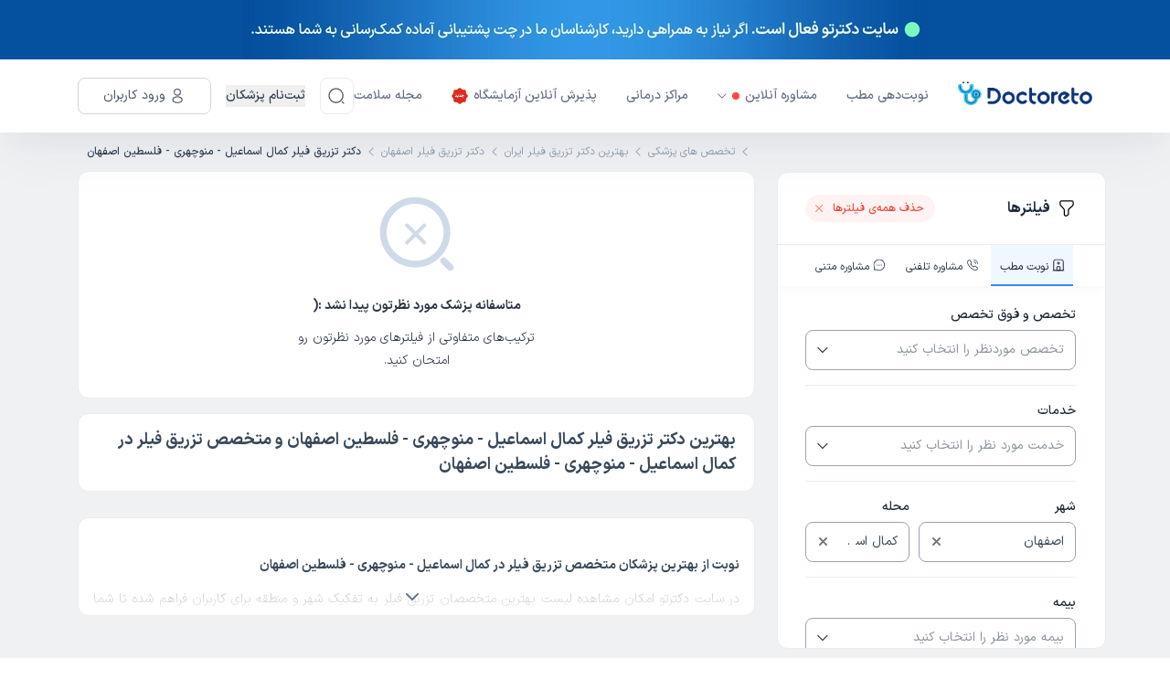

--- FILE ---
content_type: text/html; charset=utf-8
request_url: https://doctoreto.com/doctors/service/filler-injection/city/esfahan/region/asfhan-kmal-asmaayl-mnvchhry-flstyn
body_size: 78123
content:
<!DOCTYPE html><html lang="fa"><head><meta charSet="utf-8" data-next-head=""/><meta name="viewport" content="width=device-width" data-next-head=""/><link rel="icon" type="image/png" href="/favicon-96x96.png" sizes="96x96" data-next-head=""/><link rel="icon" type="image/svg+xml" href="/favicon.svg" data-next-head=""/><link rel="shortcut icon" href="/favicon.ico" data-next-head=""/><link rel="apple-touch-icon" sizes="180x180" href="/apple-touch-icon.png" data-next-head=""/><meta name="apple-mobile-web-app-title" content="دکترِتو" data-next-head=""/><title data-next-head="">بهترین دکتر تزریق فیلر کمال اسماعیل - منوچهری - فلسطین  اصفهان و متخصص تزریق فیلر در کمال اسماعیل - منوچهری - فلسطین  اصفهان</title><meta name="robots" content="noindex,follow" data-next-head=""/><meta name="description" content="بهترین دکترهای تزریق فیلر در کمال اسماعیل - منوچهری - فلسطین  اصفهان را پیدا کنید، آدرس و شماره تماس دکترهای تزریق فیلر کمال اسماعیل - منوچهری - فلسطین  را ببینید و از دکترهای تزریق فیلر نوبت ویزیت بگیرید." data-next-head=""/><meta property="og:title" content="بهترین دکتر تزریق فیلر کمال اسماعیل - منوچهری - فلسطین  اصفهان و متخصص تزریق فیلر در کمال اسماعیل - منوچهری - فلسطین  اصفهان" data-next-head=""/><meta property="og:description" content="بهترین دکترهای تزریق فیلر در کمال اسماعیل - منوچهری - فلسطین  اصفهان را پیدا کنید، آدرس و شماره تماس دکترهای تزریق فیلر کمال اسماعیل - منوچهری - فلسطین  را ببینید و از دکترهای تزریق فیلر نوبت ویزیت بگیرید." data-next-head=""/><meta property="og:url" content="https://doctoreto.com/doctors/service/filler-injection/city/esfahan/region/asfhan-kmal-asmaayl-mnvchhry-flstyn" data-next-head=""/><link rel="canonical" href="https://doctoreto.com/doctors/service/filler-injection/city/esfahan/region/asfhan-kmal-asmaayl-mnvchhry-flstyn" data-next-head=""/><link rel="preload" href="/_next/static/media/d9f9cef53e4420f0-s.p.woff2" as="font" type="font/woff2" crossorigin="anonymous" data-next-font="size-adjust"/><link rel="preload" href="/_next/static/css/8940cb6a79aa0f14.css" as="style"/><link rel="preload" href="/_next/static/css/b655be81fa5e18ef.css" as="style"/><meta name="sentry-trace" content="0b97bd1a3e7b764d58886adad857137d-9581c77d1371f39d"/><meta name="baggage" content="sentry-environment=production,sentry-release=F6l0OEcYE2iASLzYbI-i6,sentry-public_key=f734fe8d86189e11d098b69360d87227,sentry-trace_id=0b97bd1a3e7b764d58886adad857137d"/><link rel="preload" as="image" imageSrcSet="/_next/image?url=%2F_next%2Fstatic%2Fmedia%2Finfo-dsk.792ed224.jpg&amp;w=750&amp;q=100 1x, /_next/image?url=%2F_next%2Fstatic%2Fmedia%2Finfo-dsk.792ed224.jpg&amp;w=1920&amp;q=100 2x" data-next-head=""/><link rel="preload" as="image" imageSrcSet="/_next/image?url=%2F_next%2Fstatic%2Fmedia%2Finfo-mb.72d0f687.jpg&amp;w=384&amp;q=100 1x, /_next/image?url=%2F_next%2Fstatic%2Fmedia%2Finfo-mb.72d0f687.jpg&amp;w=750&amp;q=100 2x" data-next-head=""/><script type="application/ld+json" data-next-head="">{"@context":"https://schema.org","@type":"BreadcrumbList","itemListElement":[{"@type":"ListItem","position":1,"item":"https://doctoreto.com/","name":"دکترتو"},{"@type":"ListItem","position":2,"item":"https://doctoreto.com/doctor","name":"تخصص های پزشکی"},{"@type":"ListItem","position":3,"item":"https://doctoreto.com/doctors/service/filler-injection/city/all","name":"بهترین دکتر تزریق فیلر ایران"},{"@type":"ListItem","position":4,"item":"https://doctoreto.com/doctors/service/filler-injection/city/esfahan","name":"دکتر تزریق فیلر اصفهان"},{"@type":"ListItem","position":5,"item":"https://doctoreto.com/doctors/service/filler-injection/city/esfahan/region/asfhan-kmal-asmaayl-mnvchhry-flstyn","name":"دکتر تزریق فیلر کمال اسماعیل - منوچهری - فلسطین  اصفهان "}]}</script><script id="dataLayer-init" data-nscript="beforeInteractive">window["dataLayer"] = window["dataLayer"] || [];window["dataLayer"].push({"gtm.start": new Date().getTime(),event: "gtm.js",});</script><script id="dataLayer2-init" data-nscript="beforeInteractive">window["dataLayer2"] = window["dataLayer2"] || [];window["dataLayer2"].push({"gtm.start": new Date().getTime(),event: "gtm.js",});</script><script id="matomo-tm" data-nscript="beforeInteractive">var _mtm = window._mtm = window._mtm || [];_mtm.push({'mtm.startTime': (new Date().getTime()), 'event': 'mtm.Start'});(function() {var d=document, g=d.createElement('script'), s=d.getElementsByTagName('script')[0];g.async=true; g.src='https://analytics.doctoreto.com/js/container_AgthfOH1.js'; s.parentNode.insertBefore(g,s);})();</script><script id="_webengage_script_tag" data-nscript="beforeInteractive">var webengage;! function(w, e, b, n, g) {function o(e, t) {e[t[t.length - 1]] = function() {r.__queue.push([t.join("."), arguments])}}var i, s, r = w[b],z = " ",l = "init options track screen onReady".split(z),a = "feedback survey notification".split(z),c = "options render clear abort".split(z),p = "Open Close Submit Complete View Click".split(z),u = "identify login logout setAttribute".split(z);if (!r || !r.__v) {for (w[b] = r = {__queue: [],__v: "6.0",user: {}}, i = 0; i < l.length; i++) o(r, [l[i]]);for (i = 0; i < a.length; i++) {for (r[a[i]] = {}, s = 0; s < c.length; s++) o(r[a[i]], [a[i], c[s]]);for (s = 0; s < p.length; s++) o(r[a[i]], [a[i], "on" + p[s]])}for (i = 0; i < u.length; i++) o(r.user, ["user", u[i]])}}(window, document, "webengage");if (window.__WEBENGAGE_MOBILE_BRIDGE__) {(function(bridge) {var type = Object.prototype.toString;webengage.user.login = webengage.user.identify = function(id) {bridge.login(id)};webengage.user.logout = function() {bridge.logout()};webengage.user.setAttribute = function(name, value) {var attr = null;if (type.call(name) === '[object Object]') {attr = name;} else {attr = {};attr[name] = value;}if (type.call(attr) === '[object Object]') {bridge.setAttribute(JSON.stringify(attr));}};webengage.screen = function(name, data) {if (arguments.length === 1 && type.call(name) === '[object Object]') {data = name;name = null;}bridge.screen(name || null, type.call(data) === '[object Object]' ? JSON.stringify(data) : null);};webengage.track = function(name, data) {bridge.track(name, type.call(data) === '[object Object]' ? JSON.stringify(data) : null);};})(window.__WEBENGAGE_MOBILE_BRIDGE__);} else {setTimeout(function() {var f = document.createElement("script"),d = document.getElementById("_webengage_script_tag");f.type = "text/javascript",f.async = !0,f.src = ("https:" == window.location.protocol ? "https://ssl.widgets.webengage.com" : "http://cdn.widgets.webengage.com") + "/js/webengage-min-v-6.0.js",d.parentNode.insertBefore(f, d)});}webengage.init("~2024a872");</script><script id="yektanet-init" data-nscript="beforeInteractive">window.yektanetAnalyticsObject = "yektanet",window["yektanet"] = window["yektanet"] || function () {window["yektanet"].q.push(arguments)},window["yektanet"].q = window["yektanet"].q || [];</script><script id="google-ads" data-nscript="beforeInteractive">window.dataLayer = window.dataLayer || [];window.dataLayer2 = window.dataLayer2 || [];function gtag(){dataLayer.push(arguments);dataLayer2.push(arguments);}gtag('js', new Date());gtag('config', 'AW-11546051632');</script><script id="content-square-init" data-nscript="beforeInteractive">window._uxa = window._uxa || [];</script><link rel="stylesheet" href="/_next/static/css/8940cb6a79aa0f14.css" data-n-g=""/><link rel="stylesheet" href="/_next/static/css/b655be81fa5e18ef.css" data-n-p=""/><noscript data-n-css=""></noscript><script defer="" noModule="" src="/_next/static/chunks/polyfills-42372ed130431b0a.js"></script><script src="/_next/static/chunks/webpack-4ce6d6d30ff1b3fc.js" defer=""></script><script src="/_next/static/chunks/framework-8901b447bec9998d.js" defer=""></script><script src="/_next/static/chunks/main-e0505a0d56960435.js" defer=""></script><script src="/_next/static/chunks/pages/_app-cecdc37553ebb26d.js" defer=""></script><script src="/_next/static/chunks/256-1d821b6a755bf3bf.js" defer=""></script><script src="/_next/static/chunks/8270-b59d9f88b6e862e7.js" defer=""></script><script src="/_next/static/chunks/2326-2226bf5f4f8a7549.js" defer=""></script><script src="/_next/static/chunks/4406-bb77cec600592865.js" defer=""></script><script src="/_next/static/chunks/4638-149b4a38bb458c46.js" defer=""></script><script src="/_next/static/chunks/8369-9464c19d3cc4fa5f.js" defer=""></script><script src="/_next/static/chunks/9376-0e778dd261f6cc6e.js" defer=""></script><script src="/_next/static/chunks/8749-c816c119eec6494d.js" defer=""></script><script src="/_next/static/chunks/3586-da508f7c2170c7a3.js" defer=""></script><script src="/_next/static/chunks/292-ebbbb1bdfd4b0ee1.js" defer=""></script><script src="/_next/static/chunks/3853-a428f4fbb6e306ef.js" defer=""></script><script src="/_next/static/chunks/2644-8ea684732420033f.js" defer=""></script><script src="/_next/static/chunks/7282-36ee8e74c35bdac6.js" defer=""></script><script src="/_next/static/chunks/2386-59924c7493b13b31.js" defer=""></script><script src="/_next/static/chunks/4782-0b4a2de202ad0c04.js" defer=""></script><script src="/_next/static/chunks/pages/doctors/service/%5BserviceTagSlug%5D/city/%5BcitySlug%5D/region/%5BneighborhoodSlug%5D-f99df4d50d178434.js" defer=""></script><script src="/_next/static/F6l0OEcYE2iASLzYbI-i6/_buildManifest.js" defer=""></script><script src="/_next/static/F6l0OEcYE2iASLzYbI-i6/_ssgManifest.js" defer=""></script><style data-styled="" data-styled-version="6.1.19">.hbUrTT{background-color:currentColor;border-radius:50%;width:1em;height:1em;animation:gIcOJx 0.75s 0.36s infinite cubic-bezier(0.2,0.68,0.18,1.08);}/*!sc*/
data-styled.g1[id="sc-a364f3bb-0"]{content:"hbUrTT,"}/*!sc*/
.jTSExx{background-color:currentColor;border-radius:50%;width:1em;height:1em;animation:gIcOJx 0.75s 0.24s infinite cubic-bezier(0.2,0.68,0.18,1.08);}/*!sc*/
data-styled.g2[id="sc-a364f3bb-1"]{content:"jTSExx,"}/*!sc*/
.gXUPHH{background-color:currentColor;border-radius:50%;width:1em;height:1em;animation:gIcOJx 0.75s 0.12s infinite cubic-bezier(0.2,0.68,0.18,1.08);}/*!sc*/
data-styled.g3[id="sc-a364f3bb-2"]{content:"gXUPHH,"}/*!sc*/
.cpmVdp{display:flex;align-items:center;justify-content:space-between;color:#4187FF;height:1em;width:4em;font-size:5px;}/*!sc*/
data-styled.g4[id="sc-a364f3bb-3"]{content:"cpmVdp,"}/*!sc*/
.elJCUE{width:10px;min-width:10px;max-width:10px;height:10px;min-height:10px;max-height:10px;margin-right:6px;}/*!sc*/
.ioWWa-d{width:20px;min-width:20px;max-width:20px;height:20px;min-height:20px;max-height:20px;margin-left:8px;}/*!sc*/
.lkApXw{width:18px;min-width:18px;max-width:18px;height:18px;min-height:18px;max-height:18px;}/*!sc*/
.fXcnlo{width:20px;min-width:20px;max-width:20px;height:20px;min-height:20px;max-height:20px;}/*!sc*/
.icmxwY{width:24px;min-width:24px;max-width:24px;height:24px;min-height:24px;max-height:24px;}/*!sc*/
.eMtmrK{fill:#F97066;width:14px;min-width:14px;max-width:14px;height:14px;min-height:14px;max-height:14px;margin-right:8px;}/*!sc*/
.ljFImW{fill:currentColor;width:14px;min-width:14px;max-width:14px;height:14px;min-height:14px;max-height:14px;margin-left:4px;}/*!sc*/
.duZFnw{fill:#667085;width:14px;min-width:14px;max-width:14px;height:14px;min-height:14px;max-height:14px;margin-right:8px;}/*!sc*/
.lgaiLe{fill:#282828;width:12px;min-width:12px;max-width:12px;height:12px;min-height:12px;max-height:12px;}/*!sc*/
.jRFVXI{fill:#6c757d;width:9px;min-width:9px;max-width:9px;height:9px;min-height:9px;max-height:9px;}/*!sc*/
.xUYpd{width:14px;min-width:14px;max-width:14px;height:14px;min-height:14px;max-height:14px;margin-left:4px;}/*!sc*/
.cQMxkj{fill:#98A2B3;width:14px;min-width:14px;max-width:14px;height:14px;min-height:14px;max-height:14px;}/*!sc*/
.hHGGCQ{width:88px;min-width:88px;max-width:88px;height:88px;min-height:88px;max-height:88px;}/*!sc*/
data-styled.g10[id="sc-86f2c415-0"]{content:"elJCUE,ioWWa-d,lkApXw,fXcnlo,icmxwY,eMtmrK,ljFImW,duZFnw,lgaiLe,jRFVXI,xUYpd,cQMxkj,hHGGCQ,"}/*!sc*/
body.ReactModal__Body--open>#__next{filter:blur(6px);overflow-x:hidden;}/*!sc*/
.modal-overlay-71279{position:fixed;top:0;right:0;left:0;bottom:0;background-color:rgba(0,0,0,0.3);overflow-y:auto;overflow-x:hidden;z-index:2000;display:flex;}/*!sc*/
.modal-content-71279{display:flex;flex-direction:column;align-items:stretch;justify-content:center;position:relative;width:auto;height:auto;margin:auto;overflow-y:initial!important;}/*!sc*/
.modal-content-71279:focus{outline:none;}/*!sc*/
data-styled.g27[id="sc-global-bJSfrR1"]{content:"sc-global-bJSfrR1,"}/*!sc*/
.fjRobU,.fjRobU:active,.fjRobU:hover,.fjRobU:focus{text-decoration:none;cursor:pointer;}/*!sc*/
data-styled.g37[id="sc-e4c4316e-0"]{content:"fjRobU,"}/*!sc*/
.eIVNpL{transition-duration:0.3s;text-decoration:none;user-select:none;white-space:nowrap;box-sizing:border-box;line-height:1.5;font-weight:bold;display:inline-flex;justify-content:center;align-items:center;cursor:pointer;position:relative;border-radius:3.7px;font-size:1.07rem;padding:calc(0.6em - 2 * 1px) calc(2.2em - 2 * 1px);font-size:1.07rem;background-color:transparent;border:1px solid #4186ff;color:#4186ff;background-color:transparent;}/*!sc*/
.eIVNpL,.eIVNpL:active,.eIVNpL:focus,.eIVNpL:hover,.eIVNpL:visited{text-decoration:none;outline:none;}/*!sc*/
.eIVNpL:not(:disabled):not([disabled]):active{transform:translateY(1px);}/*!sc*/
.eIVNpL:disabled,.eIVNpL[disabled]{opacity:0.75;transform:translateY(0);box-shadow:none;cursor:initial;}/*!sc*/
.eIVNpL >svg{color:inherit;fill:currentColor;}/*!sc*/
.eIVNpL.left-icon svg{margin-right:8px;}/*!sc*/
.eIVNpL.eIVNpL,.eIVNpL:active,.eIVNpL:focus,.eIVNpL:hover,.eIVNpL:visited{color:#4186ff;background-color:transparent;}/*!sc*/
@media (hover:hover){.eIVNpL:not(:disabled):not([disabled]):hover{background-color:#4186ff;color:#f8f9fa;}}/*!sc*/
.eIVNpL:disabled,.eIVNpL[disabled]{background-color:transparent;color:#4186ff;}/*!sc*/
data-styled.g38[id="sc-9f6a5b5e-0"]{content:"eIVNpL,"}/*!sc*/
.iDCOyr{border:0;outline:none;background-color:transparent;display:flex;align-items:center;justify-content:center;padding:0;height:25px;width:25px;flex:0 0 auto;align-self:center;border-radius:50%;}/*!sc*/
.iDCOyr:hover,.iDCOyr:focus{box-shadow:0 2px 6px -2px rgba(0,0,0,0.4);}/*!sc*/
data-styled.g61[id="sc-884f22f4-0"]{content:"iDCOyr,"}/*!sc*/
.jgwOhw{width:100%;height:44px;border-color:#98A2B3;border-width:1px;border-radius:8px;border-style:solid;position:relative;background-color:transparent;display:flex;}/*!sc*/
.jgwOhw:hover{border-color:#4187FF;}/*!sc*/
.jgwOhw:focus{border-color:#4187FF;}/*!sc*/
.jgwOhw.reaction-form{height:44px;border-radius:8px;}/*!sc*/
data-styled.g62[id="sc-d8278448-0"]{content:"jgwOhw,"}/*!sc*/
.cjkwTF{display:flex;align-items:center;justify-content:center;background-color:transparent;cursor:pointer;border:0;outline:none;padding:0 8px 0 12px;}/*!sc*/
data-styled.g64[id="sc-d8278448-2"]{content:"cjkwTF,"}/*!sc*/
.eGoQdv{display:flex;align-items:center;outline:none;border:0;background-color:transparent;height:100%;flex-grow:1;overflow:hidden;white-space:nowrap;color:#8d949f;padding:0 8px 0 12px;}/*!sc*/
.kgJEee{display:flex;align-items:center;outline:none;border:0;background-color:transparent;height:100%;flex-grow:1;overflow:hidden;white-space:nowrap;color:#394959;padding:0 8px 0 12px;}/*!sc*/
data-styled.g70[id="sc-c7902c3-0"]{content:"eGoQdv,kgJEee,"}/*!sc*/
.fCIJvF{width:100%;padding:0 15px;margin:0 auto;}/*!sc*/
@media (min-width: 576px){.fCIJvF{max-width:540px;}}/*!sc*/
@media (min-width: 768px){.fCIJvF{max-width:720px;}}/*!sc*/
@media (min-width: 992px){.fCIJvF{max-width:960px;}}/*!sc*/
@media (min-width: 1200px){.fCIJvF{max-width:1140px;}}/*!sc*/
@media (min-width: 1400px){.fCIJvF{max-width:1360px;}}/*!sc*/
data-styled.g73[id="sc-13d4681b-0"]{content:"fCIJvF,"}/*!sc*/
body.ReactModal__Body--open>#__next{filter:blur(6px);overflow-x:hidden;-webkit-overflow-scrolling:touch;}/*!sc*/
data-styled.g88[id="sc-global-kSpWlm1"]{content:"sc-global-kSpWlm1,"}/*!sc*/
.iezPus.iezPus{position:relative;width:162px;height:33px;cursor:pointer;}/*!sc*/
data-styled.g89[id="sc-9c6055a3-0"]{content:"iezPus,"}/*!sc*/
.hogGIM{z-index:30;box-shadow:0px 1px 4px 0px rgba(189,189,189,0.5);position:sticky;top:0;width:100%;background-color:#ffffff;white-space:nowrap;}/*!sc*/
.hogGIM:has(+ .disable-header-shadow){box-shadow:none;}/*!sc*/
@media (min-width: 992px){.hogGIM{box-shadow:0px 20px 12px -2px rgba(13,34,70,0.02),0px 29px 62px -4px rgba(13,34,70,0.04);}}/*!sc*/
data-styled.g90[id="sc-5f3f6aff-0"]{content:"hogGIM,"}/*!sc*/
.izeQGV{padding:8px 0;position:relative;}/*!sc*/
@media (min-width: 992px){.izeQGV{padding:20px 0;}}/*!sc*/
data-styled.g91[id="sc-5f3f6aff-1"]{content:"izeQGV,"}/*!sc*/
.akqNS.akqNS{border-radius:8px;width:40px;height:40px;padding:0;border-color:#eaecf0;color:#475467;}/*!sc*/
.akqNS.akqNS:active,.akqNS.akqNS:focus,.akqNS.akqNS:hover,.akqNS.akqNS:visited{background:none;}/*!sc*/
.akqNS.akqNS:not(:disabled):not([disabled]):hover{background-color:#eaecf0;color:#475467;}/*!sc*/
data-styled.g93[id="sc-5f3f6aff-3"]{content:"akqNS,"}/*!sc*/
.HXnDR{display:block;border:0;background-color:transparent;outline:none;box-shadow:none;cursor:default;padding:0;-webkit-tap-highlight-color:transparent;}/*!sc*/
data-styled.g94[id="sc-df647fad-0"]{content:"HXnDR,"}/*!sc*/
.ctczYQ{display:none;}/*!sc*/
@media (min-width: 992px){.ctczYQ{display:flex;align-items:center;}}/*!sc*/
data-styled.g140[id="sc-9fe03f46-0"]{content:"ctczYQ,"}/*!sc*/
.bGpLAv{display:flex;align-items:center;list-style:none;padding:0;margin:0;flex-grow:1;}/*!sc*/
data-styled.g141[id="sc-9fe03f46-1"]{content:"bGpLAv,"}/*!sc*/
.bghThd{display:flex;align-items:center;margin-right:32px;cursor:pointer;position:relative;transition:all 0.3s;}/*!sc*/
.bghThd.bghThd:hover >a,.bghThd.bghThd:hover >button{color:#4187ff;}/*!sc*/
.bghThd.bghThd:hover >a .arrow-icon,.bghThd.bghThd:hover >button .arrow-icon{transform:rotateX(180deg);}/*!sc*/
.bghThd.bghThd:hover >a .arrow-icon path,.bghThd.bghThd:hover >button .arrow-icon path{fill:#4187ff;}/*!sc*/
.bghThd.bghThd.has-sub:hover .sub-menu{display:block;}/*!sc*/
data-styled.g142[id="sc-9fe03f46-2"]{content:"bghThd,"}/*!sc*/
.gZWdHp{position:absolute;top:100%;right:0;padding-top:7px;width:170px;min-width:100%;}/*!sc*/
.gZWdHp.gZWdHp.sub-menu{display:none;}/*!sc*/
data-styled.g143[id="sc-9fe03f46-3"]{content:"gZWdHp,"}/*!sc*/
.Mnook{border-radius:8px;border:1px solid #d0d5dd;background:#fff;padding:4px 0;}/*!sc*/
data-styled.g144[id="sc-9fe03f46-4"]{content:"Mnook,"}/*!sc*/
.gxVwZL{padding:12px;transition:all 0.3s;}/*!sc*/
.gxVwZL.gxVwZL:hover{background-color:#ecf3ff;}/*!sc*/
.gxVwZL.gxVwZL:hover a{color:#1d2939;}/*!sc*/
data-styled.g145[id="sc-9fe03f46-5"]{content:"gxVwZL,"}/*!sc*/
.bxguEl.bxguEl{appearance:none;display:flex;align-items:center;color:#667085;font-size:14px;font-weight:500;line-height:24px;}/*!sc*/
.bxguEl.bxguEl.bxguEl.bxguEl:visited{color:#667085;}/*!sc*/
.bxguEl.bxguEl svg{fill:currentColor;}/*!sc*/
.bxguEl.bxguEl.bxguEl.bxguEl.margin-right{margin-right:16px;}/*!sc*/
.bxguEl.bxguEl.bxguEl.bxguEl:hover,.bxguEl.bxguEl:focus,.bxguEl.bxguEl:active{color:#679fff;}/*!sc*/
data-styled.g146[id="sc-9fe03f46-6"]{content:"bxguEl,"}/*!sc*/
.eegvht.eegvht{appearance:none;padding:0;background:none;display:flex;align-items:center;color:#667085;font-size:14px;font-weight:500;line-height:24px;cursor:pointer;text-align:start;}/*!sc*/
.eegvht.eegvht.eegvht.eegvht:not(:disabled):not([disabled]):hover,.eegvht.eegvht.eegvht.eegvht:active{background:none;color:#679fff;}/*!sc*/
.eegvht.eegvht.eegvht.eegvht.margin-right{margin-right:16px;}/*!sc*/
data-styled.g147[id="sc-9fe03f46-7"]{content:"eegvht,"}/*!sc*/
.bhmkUn{position:relative;margin-right:16px;height:40px;}/*!sc*/
data-styled.g150[id="sc-9fe03f46-10"]{content:"bhmkUn,"}/*!sc*/
.gtFZXh{display:flex;align-items:center;justify-content:space-between;padding:0 3px;}/*!sc*/
.gtFZXh .logo{height:22px;width:118px;}/*!sc*/
@media (min-width: 992px){.gtFZXh{display:none;}}/*!sc*/
data-styled.g163[id="sc-b9979a9-0"]{content:"gtFZXh,"}/*!sc*/
.feKGVd{display:flex;align-items:center;}/*!sc*/
.feKGVd button:not(:last-child){margin-left:8px;}/*!sc*/
data-styled.g164[id="sc-b9979a9-1"]{content:"feKGVd,"}/*!sc*/
.hOWFwh{display:flex;align-items:center;flex-direction:row-reverse;}/*!sc*/
.hOWFwh >button:not(:last-child){margin-right:16px;}/*!sc*/
data-styled.g165[id="sc-b9979a9-2"]{content:"hOWFwh,"}/*!sc*/
html,body,div,span,applet,object,iframe,h1,h2,h3,h4,h5,h6,p,blockquote,pre,a,button,abbr,acronym,address,big,cite,code,del,dfn,em,img,ins,kbd,q,s,samp,small,strike,strong,sub,sup,tt,var,b,u,i,center,dl,dt,dd,ol,ul,li,fieldset,form,input,label,legend,table,caption,tbody,tfoot,thead,tr,th,td,article,aside,canvas,details,embed,figure,figcaption,footer,header,hgroup,menu,nav,output,ruby,section,summary,time,mark,audio,video{margin:0;padding:0;border:0;font-size:100%;font:inherit;vertical-align:baseline;}/*!sc*/
article,aside,details,figcaption,figure,footer,header,hgroup,menu,nav,section{display:block;}/*!sc*/
body{line-height:1;}/*!sc*/
ol,ul{list-style:none;}/*!sc*/
blockquote,q{quotes:none;}/*!sc*/
blockquote:before,blockquote:after,q:before,q:after{content:"";content:none;}/*!sc*/
table{border-collapse:collapse;border-spacing:0;}/*!sc*/
html{line-height:1.15;-webkit-text-size-adjust:100%;}/*!sc*/
body{margin:0;}/*!sc*/
main{display:block;}/*!sc*/
h1{font-size:2em;margin:0.67em 0;}/*!sc*/
hr{box-sizing:content-box;height:0;overflow:visible;}/*!sc*/
pre{font-family:monospace,monospace;font-size:1em;}/*!sc*/
a{background-color:transparent;}/*!sc*/
abbr[title]{border-bottom:none;text-decoration:underline;text-decoration:underline dotted;}/*!sc*/
b,strong{font-weight:bolder;}/*!sc*/
code,kbd,samp{font-family:monospace,monospace;font-size:1em;}/*!sc*/
small{font-size:80%;}/*!sc*/
sub,sup{font-size:75%;line-height:0;position:relative;vertical-align:baseline;}/*!sc*/
sub{bottom:-0.25em;}/*!sc*/
sup{top:-0.5em;}/*!sc*/
img{border-style:none;}/*!sc*/
button,input,optgroup,select,textarea{font-family:inherit;font-size:100%;line-height:1.15;margin:0;}/*!sc*/
button,input{overflow:visible;}/*!sc*/
button,select{text-transform:none;}/*!sc*/
button,[type="button"],[type="reset"],[type="submit"]{-webkit-appearance:button;}/*!sc*/
button::-moz-focus-inner,[type="button"]::-moz-focus-inner,[type="reset"]::-moz-focus-inner,[type="submit"]::-moz-focus-inner{border-style:none;padding:0;}/*!sc*/
button:-moz-focusring,[type="button"]:-moz-focusring,[type="reset"]:-moz-focusring,[type="submit"]:-moz-focusring{outline:1px dotted ButtonText;}/*!sc*/
fieldset{padding:0.35em 0.75em 0.625em;}/*!sc*/
legend{box-sizing:border-box;color:inherit;display:table;max-width:100%;padding:0;white-space:normal;}/*!sc*/
progress{vertical-align:baseline;}/*!sc*/
textarea{overflow:auto;}/*!sc*/
[type="checkbox"],[type="radio"]{box-sizing:border-box;padding:0;}/*!sc*/
[type="number"]::-webkit-inner-spin-button,[type="number"]::-webkit-outer-spin-button{height:auto;}/*!sc*/
[type="search"]{-webkit-appearance:textfield;outline-offset:-2px;}/*!sc*/
[type="search"]::-webkit-search-decoration{-webkit-appearance:none;}/*!sc*/
::-webkit-file-upload-button{-webkit-appearance:button;font:inherit;}/*!sc*/
details{display:block;}/*!sc*/
summary{display:list-item;}/*!sc*/
template{display:none;}/*!sc*/
[hidden]{display:none;}/*!sc*/
*,*::before,*::after{box-sizing:border-box;}/*!sc*/
a,a:hover,a:focus,a:active,a:visited{color:#394959;text-decoration:none;background-color:transparent;}/*!sc*/
button,button:hover,button:active,button:focus{outline:none;box-shadow:none;}/*!sc*/
h1,h2,h3,h4,h5,h6{margin:0;font-weight:bold;line-height:1.5;}/*!sc*/
@supports not (font-variation-settings:normal){@font-face{font-family:DISX;font-display:swap;font-style:normal;font-weight:300;src:url(/static/fonts/DISX/DISX-Regular.woff) format("woff");}@font-face{font-family:DISX;font-display:swap;font-style:normal;font-weight:700;src:url(/static/fonts/DISX/DISX-Bold.woff) format("woff");}._wrapper._wrapper{font-family:DISX,sans-serif;}}/*!sc*/
html,body{font-size:13px;font-weight:400;-moz-font-feature-settings:"ss02";-webkit-font-feature-settings:"ss02";font-feature-settings:"ss02";color:#394959;direction:rtl;line-height:1.75;}/*!sc*/
html input,body input,html textarea,body textarea{-moz-font-feature-settings:normal;-webkit-font-feature-settings:normal;font-feature-settings:normal;}/*!sc*/
html .show-en-digits,body .show-en-digits{-moz-font-feature-settings:"ss01";-webkit-font-feature-settings:"ss01";font-feature-settings:"ss01";}/*!sc*/
@media (min-width: 768px){html,body{font-size:14px;}}/*!sc*/
html #nprogress,body #nprogress{position:relative;z-index:10000;}/*!sc*/
@media (max-width: 991.98px){input{font-size:16px!important;}}/*!sc*/
data-styled.g179[id="sc-global-fwYvHS1"]{content:"sc-global-fwYvHS1,"}/*!sc*/
.iVwDPh{display:flex;}/*!sc*/
.bHJJpR{display:flex;align-items:center;}/*!sc*/
.iyffmS{display:flex;flex:1;}/*!sc*/
.bfoKFk{display:flex;margin-left:10px;flex:1;flex-direction:column;}/*!sc*/
@media screen and (min-width: 768px){.bfoKFk{flex:1.5;}}/*!sc*/
.fXfozq{display:flex;flex:1;flex-direction:column;}/*!sc*/
.cPOnYk{display:flex;margin-top:8px;}/*!sc*/
.iSODWZ{display:flex;flex-direction:column;}/*!sc*/
.fxZLya{display:flex;margin-top:20px;flex-direction:column;}/*!sc*/
data-styled.g180[id="sc-bc32aae3-0"]{content:"iVwDPh,bHJJpR,iyffmS,bfoKFk,fXfozq,cPOnYk,iSODWZ,fxZLya,"}/*!sc*/
.hNhewo{position:relative;max-height:90px;overflow:hidden;transition:max-height ease-in-out 0.3s;}/*!sc*/
.hNhewo.expanded .sc-50a608cd-0{background:none;}/*!sc*/
.hNhewo .spacer{height:32px;}/*!sc*/
data-styled.g266[id="sc-50a608cd-1"]{content:"hNhewo,"}/*!sc*/
.bsupqP.bsupqP{padding:0 16px;}/*!sc*/
@media (min-width: 576px){.bsupqP.bsupqP{padding:0;}}/*!sc*/
@media (min-width: 1400px){.bsupqP.bsupqP{max-width:1128px;}}/*!sc*/
data-styled.g279[id="sc-edc6557c-0"]{content:"bsupqP,"}/*!sc*/
.dhMuCh.dhMuCh{display:flex;align-items:center;}/*!sc*/
.dhMuCh.dhMuCh,.dhMuCh.dhMuCh:visited,.dhMuCh.dhMuCh:active,.dhMuCh.dhMuCh:focus{color:#98a2b3;}/*!sc*/
.dhMuCh.dhMuCh:hover{color:#344054;}/*!sc*/
data-styled.g463[id="sc-1a2c3c1f-0"]{content:"dhMuCh,"}/*!sc*/
.kalGYq{display:flex;align-items:center;}/*!sc*/
.kalGYq:first-child{padding-right:10px;}/*!sc*/
.kalGYq:last-child{padding-left:10px;}/*!sc*/
.kalGYq:last-child .sc-e4c4316e-0{font-weight:500;color:#344054;}/*!sc*/
.kalGYq:last-child svg{display:none;}/*!sc*/
data-styled.g465[id="sc-1a2c3c1f-2"]{content:"kalGYq,"}/*!sc*/
.gQynHF{list-style:none;display:flex;flex-wrap:nowrap;flex-direction:row;margin:0;padding:10px 0;overflow-x:auto;overflow-y:hidden;-webkit-overflow-scrolling:touch;white-space:nowrap;font-size:12px;line-height:22px;-ms-overflow-style:none;scrollbar-width:none;}/*!sc*/
.gQynHF::-webkit-scrollbar{display:none;}/*!sc*/
data-styled.g466[id="sc-1a2c3c1f-3"]{content:"gQynHF,"}/*!sc*/
body.ReactModal__Body--open>#__next{filter:blur(6px);overflow-x:hidden;}/*!sc*/
.modal-overlay-87960{position:fixed;top:0;right:0;left:0;bottom:0;background-color:rgba(0,0,0,0.3);overflow-y:auto;overflow-x:hidden;z-index:2000;display:flex;}/*!sc*/
.modal-content-87960{display:flex;flex-direction:column;align-items:stretch;justify-content:center;position:relative;width:auto;height:auto;margin:auto;overflow-y:initial!important;}/*!sc*/
.modal-content-87960:focus{outline:none;}/*!sc*/
data-styled.g555[id="sc-global-bJSfrR2"]{content:"sc-global-bJSfrR2,"}/*!sc*/
body.ReactModal__Body--open>#__next{filter:blur(6px);overflow-x:hidden;-webkit-overflow-scrolling:touch;}/*!sc*/
@media (max-width:768px){body.ReactModal__Body--open>#__next{filter:none;}}/*!sc*/
data-styled.g556[id="sc-global-kSpWlm2"]{content:"sc-global-kSpWlm2,"}/*!sc*/
.bqQXPc{overflow:hidden;padding:16px 16px 0;position:relative;border-radius:8px;background-color:#fff;box-shadow:0 1px 4px 1px #e0e0e0;}/*!sc*/
data-styled.g564[id="sc-712c3eed-0"]{content:"bqQXPc,"}/*!sc*/
.hMdbmX{font-weight:300;font-size:14px;line-height:25px;word-wrap:break-word;text-align:justify;padding-bottom:16px;}/*!sc*/
.hMdbmX span,.hMdbmX strong,.hMdbmX div,.hMdbmX p,.hMdbmX a{font-family:var(--font-iransans)!important;font-size:14px!important;background-color:transparent!important;}/*!sc*/
.hMdbmX .title{margin-bottom:8px;font-size:16px;line-height:24px;font-weight:700;}/*!sc*/
.hMdbmX ul,.hMdbmX li{list-style-type:disc;margin-right:20px;}/*!sc*/
.hMdbmX h1,.hMdbmX h2,.hMdbmX h3,.hMdbmX h4{margin-bottom:1em;}/*!sc*/
.hMdbmX a{color:#4186ff;}/*!sc*/
.hMdbmX strong{font-weight:700;}/*!sc*/
data-styled.g565[id="sc-712c3eed-1"]{content:"hMdbmX,"}/*!sc*/
.jHyzKA{position:relative;display:flex;}/*!sc*/
.jHyzKA:hover label::after{box-shadow:inset 2px -2px 3px 2px #eee;}/*!sc*/
data-styled.g584[id="sc-695c7655-0"]{content:"jHyzKA,"}/*!sc*/
.jOGkBz{position:absolute;top:0;left:0;width:40px;height:22px;border-radius:15px;background:#d0d5dd;cursor:pointer;}/*!sc*/
.jOGkBz::after{content:"";display:block;border-radius:50%;width:16px;height:16px;margin:3px;background:#ffffff;box-shadow:0 0 4px 0 rgb(34 34 34 / 25%);transition:0.2s;}/*!sc*/
data-styled.g585[id="sc-695c7655-1"]{content:"jOGkBz,"}/*!sc*/
.jlmhek{opacity:0;z-index:1;border-radius:15px;width:40px;height:22px;cursor:pointer;}/*!sc*/
.jlmhek:checked+.sc-695c7655-1{background:#4187FF;}/*!sc*/
.jlmhek:checked+.sc-695c7655-1::after{content:"";display:block;border-radius:50%;width:16px;height:16px;margin-right:21px;transition:0.2s;}/*!sc*/
data-styled.g586[id="sc-695c7655-2"]{content:"jlmhek,"}/*!sc*/
.dawXrR{font-size:12px;font-weight:500;line-height:22px;position:relative;display:flex;align-items:center;margin-left:32px;}/*!sc*/
.dawXrR>span{margin-right:8px;}/*!sc*/
data-styled.g590[id="sc-8ab370c8-3"]{content:"dawXrR,"}/*!sc*/
.fZZOSm{--background:#ffffff;--text:#414856;--radio:#98a2b3;--radio-checked:#346ed1;--radio-size:20px;--width:100px;--height:140px;--border-radius:10px;-webkit-appearance:none;-moz-appearance:none;position:relative;height:var(--radio-size);width:var(--radio-size);outline:none;margin:0;cursor:pointer;border:2px solid var(--radio);background:transparent;border-radius:50%;display:grid;justify-self:end;justify-items:center;align-items:center;overflow:hidden;transition:border 0.5s ease;}/*!sc*/
.fZZOSm::before,.fZZOSm::after{content:"";display:flex;justify-self:center;border-radius:50%;}/*!sc*/
.fZZOSm::before{position:absolute;width:100%;height:100%;background:var(--background);z-index:1;opacity:var(--opacity,1);}/*!sc*/
.fZZOSm::after{position:relative;width:calc(100% / 2);height:calc(100% / 2);background:var(--radio-checked);top:var(--y,100%);transition:top 0.5s cubic-bezier(0.48,1.97,0.5,0.63);}/*!sc*/
.fZZOSm:checked{--radio:var(--radio-checked);background:#ecf3ff;}/*!sc*/
.fZZOSm:checked::after{--y:0%;animation:kMWPaA 0.3s ease-out 0.17s;}/*!sc*/
.fZZOSm:checked::before{--opacity:0;}/*!sc*/
.fZZOSm:checked ~input[type="radio"]::after{--y:-100%;}/*!sc*/
.fZZOSm:not(:checked)::before{--opacity:1;transition:opacity 0s linear 0.5s;}/*!sc*/
.fZZOSm:not(:checked)::before{--opacity:1;transition:opacity 0s linear 0.5s;}/*!sc*/
data-styled.g591[id="sc-8ab370c8-4"]{content:"fZZOSm,"}/*!sc*/
.epeWGs{background-color:#eff1f3;min-height:100vh;position:relative;}/*!sc*/
data-styled.g795[id="sc-5b9eed3f-0"]{content:"epeWGs,"}/*!sc*/
.fkvatL.fkvatL{flex-direction:column;padding-bottom:30px;}/*!sc*/
@media (min-width: 992px){.fkvatL.fkvatL{flex-direction:row;}}/*!sc*/
data-styled.g796[id="sc-5b9eed3f-1"]{content:"fkvatL,"}/*!sc*/
.dSVyuY{flex:2;overflow-x:hidden;}/*!sc*/
@media (min-width: 992px){.dSVyuY{padding-top:unset;}}/*!sc*/
data-styled.g797[id="sc-5b9eed3f-2"]{content:"dSVyuY,"}/*!sc*/
@media (max-width: 991.98px){.hwKDpv.hwKDpv{max-width:initial;padding:0;}}/*!sc*/
data-styled.g798[id="sc-5b9eed3f-3"]{content:"hwKDpv,"}/*!sc*/
.eUusDT.eUusDT{position:relative;flex-direction:column;opacity:1;padding:0 0 35px;}/*!sc*/
data-styled.g799[id="sc-5b9eed3f-4"]{content:"eUusDT,"}/*!sc*/
.iUoqyW{background-color:#fff;box-shadow:none;border-radius:12px;border:1px solid #eaecf0;}/*!sc*/
data-styled.g802[id="sc-5b9eed3f-7"]{content:"iUoqyW,"}/*!sc*/
.jBRmrB.jBRmrB{padding:15px 20px;margin-bottom:8px;}/*!sc*/
.jBRmrB.jBRmrB >h1{font-size:1.3rem;font-weight:bold;margin-bottom:0;}/*!sc*/
.jBRmrB.jBRmrB >h1:not(:last-child){margin-bottom:15px;}/*!sc*/
.jBRmrB.jBRmrB >.description{margin-bottom:0;}/*!sc*/
data-styled.g803[id="sc-5b9eed3f-8"]{content:"jBRmrB,"}/*!sc*/
.eKfOlm.eKfOlm{border-radius:12px;border:1px solid #eaecf0;background:#fff;box-shadow:none;}/*!sc*/
data-styled.g804[id="sc-5b9eed3f-9"]{content:"eKfOlm,"}/*!sc*/
.hHFBqm.hHFBqm{display:flex;align-items:center;justify-content:center;flex-direction:column;font-weight:500;padding:24px 0 28px 0;}/*!sc*/
data-styled.g805[id="sc-5b9eed3f-10"]{content:"hHFBqm,"}/*!sc*/
.cejgMn{color:#2c3746;font-weight:700;font-size:14px;line-height:21px;margin-bottom:12px;margin-top:24px;}/*!sc*/
data-styled.g806[id="sc-5b9eed3f-11"]{content:"cejgMn,"}/*!sc*/
.gGKRRa{color:#2c3746;font-weight:300;font-size:14px;line-height:25px;width:300px;text-align:center;}/*!sc*/
data-styled.g807[id="sc-5b9eed3f-12"]{content:"gGKRRa,"}/*!sc*/
.bndcXH{flex-direction:column;flex:1;height:100%;position:sticky;top:97px;z-index:11;color:#1d2939;}/*!sc*/
@media (min-width: 992px){.bndcXH{display:flex;margin-left:9px;background-color:white;border:1px solid #eaecf0;border-radius:12px;top:155px;margin-top:43px;max-width:360px;max-height:calc(100vh - 198px);}}/*!sc*/
data-styled.g872[id="sc-1a4cd188-0"]{content:"bndcXH,"}/*!sc*/
.lkjDUe{display:none;}/*!sc*/
@media (min-width: 992px){.lkjDUe{border-bottom:1px solid #eaecf0;display:flex;align-items:center;justify-content:space-between;font-size:16px;font-weight:700;line-height:26px;padding:24px 32px;width:360px;}}/*!sc*/
data-styled.g873[id="sc-1a4cd188-1"]{content:"lkjDUe,"}/*!sc*/
.kovOEx{display:flex;user-select:none;width:100%;padding:0 32px;justify-content:space-between;align-items:center;box-shadow:0 4px 18px 0 rgba(13,34,70,0.02),0 1px 6px 0 rgba(13,34,70,0.02);margin:0 0 10px;}/*!sc*/
@media (min-width: 992px){.kovOEx{margin:0 0 6px;justify-content:space-around;}}/*!sc*/
data-styled.g874[id="sc-1a4cd188-2"]{content:"kovOEx,"}/*!sc*/
.JCjox.JCjox{position:relative;z-index:2;display:flex;align-items:center;justify-content:center;cursor:pointer;color:#1D2939;background:#EFF8FF;font-size:12px;font-weight:500;line-height:22px;border-bottom-width:2px;border-bottom-style:solid;border-bottom-color:#4187FF;padding:12px 15px;}/*!sc*/
@media (min-width: 992px){.JCjox.JCjox{min-width:90px;padding:8px;font-weight:400;}}/*!sc*/
.exXVXz.exXVXz{position:relative;z-index:2;display:flex;align-items:center;justify-content:center;cursor:pointer;color:#344054;background:#fff;font-size:12px;font-weight:500;line-height:22px;border-bottom-width:2px;border-bottom-style:solid;border-bottom-color:transparent;padding:12px 15px;}/*!sc*/
@media (min-width: 992px){.exXVXz.exXVXz{min-width:90px;padding:8px;font-weight:400;}}/*!sc*/
data-styled.g875[id="sc-1a4cd188-3"]{content:"JCjox,exXVXz,"}/*!sc*/
.dLxeFD{font-size:11px;margin-top:5px;text-align:center;}/*!sc*/
@media (min-width: 992px){.dLxeFD{font-size:12px;}}/*!sc*/
data-styled.g876[id="sc-1a4cd188-4"]{content:"dLxeFD,"}/*!sc*/
.iUiXPR{font-size:14px;font-weight:500;line-height:24px;margin-bottom:4px;color:#1d2939;display:inline-block;}/*!sc*/
data-styled.g877[id="sc-1a4cd188-5"]{content:"iUiXPR,"}/*!sc*/
.dQRqlT{display:none;overflow-y:scroll;-ms-overflow-style:none;scrollbar-width:none;}/*!sc*/
.dQRqlT::-webkit-scrollbar{display:none;}/*!sc*/
@media (min-width: 992px){.dQRqlT{display:block;width:360px;}}/*!sc*/
data-styled.g878[id="sc-1a4cd188-6"]{content:"dQRqlT,"}/*!sc*/
.gVEKng{display:flex;justify-content:stretch;align-items:center;background-color:#fff;border-bottom:1px solid #eaecf0;padding:8px 0;}/*!sc*/
@media (min-width: 992px){.gVEKng{display:none;}}/*!sc*/
data-styled.g879[id="sc-1a4cd188-7"]{content:"gVEKng,"}/*!sc*/
.jQioGf{background-color:#fff;border-bottom:1px solid #eaecf0;padding:0 16px 12px;}/*!sc*/
@media (min-width: 992px){.jQioGf{display:none;}}/*!sc*/
data-styled.g880[id="sc-1a4cd188-8"]{content:"jQioGf,"}/*!sc*/
.DKpFO{padding:0 16px;display:flex;overflow-y:auto;position:relative;flex-direction:column;align-items:center;flex-grow:1;margin-bottom:64px;}/*!sc*/
@media (min-width: 992px){.DKpFO{-ms-overflow-style:none;scrollbar-width:none;margin-bottom:0;justify-content:space-around;align-items:flex-start;padding:0 32px 32px;max-height:calc(100vh - 170px);}.DKpFO::-webkit-scrollbar{display:none;}}/*!sc*/
data-styled.g881[id="sc-1a4cd188-9"]{content:"DKpFO,"}/*!sc*/
.cglCGy{width:100%;padding-top:16px;padding-bottom:16px;}/*!sc*/
.cglCGy:not(:last-child){border-bottom:1px solid #eaecf0;}/*!sc*/
.iWqtsk{width:100%;padding-top:16px;padding-bottom:16px;}/*!sc*/
.iWqtsk:not(:last-child){border-bottom:1px solid #eaecf0;}/*!sc*/
.iWqtsk:not(:first-child){display:flex;align-items:center;justify-content:space-between;}/*!sc*/
.iWqtsk:not(:first-child) .sc-1a4cd188-5{margin-bottom:0;}/*!sc*/
data-styled.g882[id="sc-1a4cd188-10"]{content:"cglCGy,iWqtsk,"}/*!sc*/
.bGcjLO.bGcjLO{color:#f04438;background-color:#fef3f2;border-radius:20px;padding:4px 12px 4px 8px;font-size:12px;font-weight:500;line-height:22px;display:flex;align-items:center;cursor:pointer;}/*!sc*/
data-styled.g890[id="sc-1a4cd188-18"]{content:"bGcjLO,"}/*!sc*/
.iTqUDn.iTqUDn{color:#344054;padding:2px 10px;display:flex;flex:1;justify-content:center;align-items:center;font-size:12px;font-weight:500;line-height:22px;}/*!sc*/
.iTqUDn.iTqUDn:not(:last-child){border-left:1px solid #d0d5dd;}/*!sc*/
data-styled.g891[id="sc-1a4cd188-19"]{content:"iTqUDn,"}/*!sc*/
.ljrcfI{display:flex;align-items:center;width:100%;padding:10px 0 0;}/*!sc*/
@media (min-width: 992px){.ljrcfI{padding:16px 0 8px;border-bottom:1px solid #eaecf0;}}/*!sc*/
data-styled.g892[id="sc-a3038077-0"]{content:"ljrcfI,"}/*!sc*/
.iRAiyL{display:flex;overflow-x:scroll;-ms-overflow-style:none;scrollbar-width:none;}/*!sc*/
.iRAiyL::-webkit-scrollbar{display:none;}/*!sc*/
@media (min-width: 992px){.iRAiyL{flex-wrap:wrap;}}/*!sc*/
data-styled.g893[id="sc-a3038077-1"]{content:"iRAiyL,"}/*!sc*/
.paaLa.paaLa{color:#344054;background:#f2f4f7;border-radius:100px;padding:4px 12px 4px 8px;display:flex;align-items:center;justify-content:center;font-size:12px;font-weight:500;line-height:22px;cursor:pointer;margin-left:8px;white-space:nowrap;}/*!sc*/
@media (min-width: 992px){.paaLa.paaLa{white-space:unset;text-align:right;margin-bottom:8px;}}/*!sc*/
data-styled.g894[id="sc-a3038077-2"]{content:"paaLa,"}/*!sc*/
.csPnFR{position:relative;}/*!sc*/
data-styled.g901[id="sc-4d5cb51e-4"]{content:"csPnFR,"}/*!sc*/
.ctrlaV{position:absolute;right:-5px;top:-5px;background-color:#ff4646;border-radius:50%;width:16px;height:16px;font-size:12px;font-weight:500;line-height:20px;color:#ffffff;display:inline-block;text-align:center;vertical-align:middle;}/*!sc*/
data-styled.g902[id="sc-4d5cb51e-5"]{content:"ctrlaV,"}/*!sc*/
.gGSKLK{width:100%;margin:0 auto;}/*!sc*/
@media (min-width: 992px){.gGSKLK{max-width:960px;padding:0 15px;}}/*!sc*/
@media (min-width: 1200px){.gGSKLK{max-width:1140px;}}/*!sc*/
@media (min-width: 1400px){.gGSKLK{max-width:1360px;}}/*!sc*/
data-styled.g921[id="sc-b4ff4f7d-0"]{content:"gGSKLK,"}/*!sc*/
.ILCQX{width:100%;margin:0 auto;}/*!sc*/
@media (max-width: 767.98px){.ILCQX{max-width:540px;padding:0 15px;}}/*!sc*/
@media (max-width: 991.98px){.ILCQX{max-width:720px;}}/*!sc*/
data-styled.g922[id="sc-b4ff4f7d-1"]{content:"ILCQX,"}/*!sc*/
@keyframes gIcOJx{0%,80%{transform:scale(1);opacity:1;}45%{transform:scale(0.1);opacity:0.7;}}/*!sc*/
data-styled.g1533[id="sc-keyframes-gIcOJx"]{content:"gIcOJx,"}/*!sc*/
body.ReactModal__Body--open>#__next{filter:blur(6px);overflow-x:hidden;}/*!sc*/
.modal-overlay-34063{position:fixed;top:0;right:0;left:0;bottom:0;background-color:rgba(0,0,0,0.3);overflow-y:auto;overflow-x:hidden;z-index:2000;display:flex;}/*!sc*/
.modal-content-34063{display:flex;flex-direction:column;align-items:stretch;justify-content:center;position:relative;width:auto;height:auto;margin:auto;overflow-y:initial!important;}/*!sc*/
.modal-content-34063:focus{outline:none;}/*!sc*/
data-styled.g1534[id="sc-global-bJSfrR3"]{content:"sc-global-bJSfrR3,"}/*!sc*/
body.ReactModal__Body--open>#__next{filter:blur(6px);overflow-x:hidden;}/*!sc*/
.modal-overlay-66669{position:fixed;top:0;right:0;left:0;bottom:0;background-color:rgba(0,0,0,0.3);overflow-y:auto;overflow-x:hidden;z-index:2000;display:flex;}/*!sc*/
.modal-content-66669{display:flex;flex-direction:column;align-items:stretch;justify-content:center;position:relative;width:auto;height:auto;margin:auto;overflow-y:initial!important;}/*!sc*/
.modal-content-66669:focus{outline:none;}/*!sc*/
data-styled.g1535[id="sc-global-bJSfrR4"]{content:"sc-global-bJSfrR4,"}/*!sc*/
body.ReactModal__Body--open>#__next{filter:blur(6px);overflow-x:hidden;}/*!sc*/
.modal-overlay-36184{position:fixed;top:0;right:0;left:0;bottom:0;background-color:rgba(0,0,0,0.3);overflow-y:auto;overflow-x:hidden;z-index:2000;display:flex;}/*!sc*/
.modal-content-36184{display:flex;flex-direction:column;align-items:stretch;justify-content:center;position:relative;width:auto;height:auto;margin:auto;overflow-y:initial!important;}/*!sc*/
.modal-content-36184:focus{outline:none;}/*!sc*/
data-styled.g1536[id="sc-global-bJSfrR5"]{content:"sc-global-bJSfrR5,"}/*!sc*/
body.ReactModal__Body--open>#__next{filter:blur(6px);overflow-x:hidden;}/*!sc*/
.modal-overlay-26593{position:fixed;top:0;right:0;left:0;bottom:0;background-color:rgba(0,0,0,0.3);overflow-y:auto;overflow-x:hidden;z-index:2000;display:flex;}/*!sc*/
.modal-content-26593{display:flex;flex-direction:column;align-items:stretch;justify-content:center;position:relative;width:auto;height:auto;margin:auto;overflow-y:initial!important;}/*!sc*/
.modal-content-26593:focus{outline:none;}/*!sc*/
data-styled.g1537[id="sc-global-bJSfrR6"]{content:"sc-global-bJSfrR6,"}/*!sc*/
@keyframes kMWPaA{0%{transform:scale(1,1);}28%{transform:scale(1.15,.85);}50%{transform:scale(.9,1.1);}100%{transform:scale(1,1);}}/*!sc*/
data-styled.g1538[id="sc-keyframes-kMWPaA"]{content:"kMWPaA,"}/*!sc*/
</style></head><body><link rel="preload" as="image" imageSrcSet="/_next/image?url=%2F_next%2Fstatic%2Fmedia%2Finfo-dsk.792ed224.jpg&amp;w=750&amp;q=100 1x, /_next/image?url=%2F_next%2Fstatic%2Fmedia%2Finfo-dsk.792ed224.jpg&amp;w=1920&amp;q=100 2x"/><link rel="preload" as="image" imageSrcSet="/_next/image?url=%2F_next%2Fstatic%2Fmedia%2Finfo-mb.72d0f687.jpg&amp;w=384&amp;q=100 1x, /_next/image?url=%2F_next%2Fstatic%2Fmedia%2Finfo-mb.72d0f687.jpg&amp;w=750&amp;q=100 2x"/><div id="__next"><div class="_wrapper __className_bed820 __variable_bed820"><div data-is-root-theme="true" data-accent-color="indigo" data-gray-color="slate" data-has-background="true" data-panel-background="translucent" data-radius="medium" data-scaling="100%" class="radix-themes"><div></div><header class="sc-5f3f6aff-0 hogGIM"><div class="z-10 w-full overflow-hidden md:bg-[#05519F] bg-[#054F9C]" id="campaign_banner"><div class="hidden h-[65px] md:block"><img alt="" width="750" height="65" decoding="async" data-nimg="1" class="mx-auto" style="color:transparent" srcSet="/_next/image?url=%2F_next%2Fstatic%2Fmedia%2Finfo-dsk.792ed224.jpg&amp;w=750&amp;q=100 1x, /_next/image?url=%2F_next%2Fstatic%2Fmedia%2Finfo-dsk.792ed224.jpg&amp;w=1920&amp;q=100 2x" src="/_next/image?url=%2F_next%2Fstatic%2Fmedia%2Finfo-dsk.792ed224.jpg&amp;w=1920&amp;q=100"/></div><div class="md:hidden"><img alt="" width="360" height="41" decoding="async" data-nimg="1" class="mx-auto" style="color:transparent" srcSet="/_next/image?url=%2F_next%2Fstatic%2Fmedia%2Finfo-mb.72d0f687.jpg&amp;w=384&amp;q=100 1x, /_next/image?url=%2F_next%2Fstatic%2Fmedia%2Finfo-mb.72d0f687.jpg&amp;w=750&amp;q=100 2x" src="/_next/image?url=%2F_next%2Fstatic%2Fmedia%2Finfo-mb.72d0f687.jpg&amp;w=750&amp;q=100"/></div></div><div class="sc-5f3f6aff-1 izeQGV"><div class="sc-13d4681b-0 fCIJvF"><div class="sc-9fe03f46-0 ctczYQ"><a class="sc-e4c4316e-0 sc-9c6055a3-0 fjRobU iezPus logo" href="/"><span style="box-sizing:border-box;display:block;overflow:hidden;width:initial;height:initial;background:none;opacity:1;border:0;margin:0;padding:0;position:relative"><span style="box-sizing:border-box;display:block;width:initial;height:initial;background:none;opacity:1;border:0;margin:0;padding:0;padding-top:17.980295566502463%"></span><img alt="لوگو دکترتو" src="[data-uri]" decoding="async" data-nimg="responsive" style="position:absolute;top:0;left:0;bottom:0;right:0;box-sizing:border-box;padding:0;border:none;margin:auto;display:block;width:0;height:0;min-width:100%;max-width:100%;min-height:100%;max-height:100%"/><noscript><img alt="لوگو دکترتو" loading="lazy" decoding="async" data-nimg="responsive" style="position:absolute;top:0;left:0;bottom:0;right:0;box-sizing:border-box;padding:0;border:none;margin:auto;display:block;width:0;height:0;min-width:100%;max-width:100%;min-height:100%;max-height:100%" sizes="100vw" srcSet="/_next/image?url=%2F_next%2Fstatic%2Fmedia%2Fdoctoreto-logo.e1360eb7.png&amp;w=640&amp;q=75 640w, /_next/image?url=%2F_next%2Fstatic%2Fmedia%2Fdoctoreto-logo.e1360eb7.png&amp;w=750&amp;q=75 750w, /_next/image?url=%2F_next%2Fstatic%2Fmedia%2Fdoctoreto-logo.e1360eb7.png&amp;w=828&amp;q=75 828w, /_next/image?url=%2F_next%2Fstatic%2Fmedia%2Fdoctoreto-logo.e1360eb7.png&amp;w=1080&amp;q=75 1080w, /_next/image?url=%2F_next%2Fstatic%2Fmedia%2Fdoctoreto-logo.e1360eb7.png&amp;w=1200&amp;q=75 1200w, /_next/image?url=%2F_next%2Fstatic%2Fmedia%2Fdoctoreto-logo.e1360eb7.png&amp;w=1920&amp;q=75 1920w, /_next/image?url=%2F_next%2Fstatic%2Fmedia%2Fdoctoreto-logo.e1360eb7.png&amp;w=2048&amp;q=75 2048w, /_next/image?url=%2F_next%2Fstatic%2Fmedia%2Fdoctoreto-logo.e1360eb7.png&amp;w=3840&amp;q=75 3840w" src="/_next/image?url=%2F_next%2Fstatic%2Fmedia%2Fdoctoreto-logo.e1360eb7.png&amp;w=3840&amp;q=75"/></noscript></span></a><ul class="sc-9fe03f46-1 bGpLAv"><li class="sc-9fe03f46-2 bghThd"><a class="sc-e4c4316e-0 sc-9fe03f46-6 fjRobU bxguEl" href="/doctor">نوبت‌دهی مطب</a></li><li class="sc-9fe03f46-2 bghThd has-sub"><a class="sc-e4c4316e-0 sc-9fe03f46-6 fjRobU bxguEl" href="/doctors/telehealth">مشاوره آنلاین<div class="mr-[6px]"><div><span class="relative flex size-3"><span class="absolute inline-flex h-full w-full animate-ping rounded-circle bg-error-700 opacity-75"></span><span class="0 relative inline-flex size-3 rounded-circle bg-error-500"></span></span></div></div><svg xmlns="http://www.w3.org/2000/svg" viewBox="0 0 11 6" class="sc-86f2c415-0 elJCUE arrow-icon"><path d="M.377.312a.5.5 0 0 1 .65-.048l.057.048 4.313 4.313L9.71.312a.5.5 0 0 1 .651-.048l.056.048a.5.5 0 0 1 .049.651l-.049.057-4.666 4.666a.5.5 0 0 1-.651.049l-.056-.049L.377 1.02a.5.5 0 0 1 0-.708"></path></svg></a><div class="sc-9fe03f46-3 gZWdHp sub-menu"><div class="sc-9fe03f46-4 Mnook"><ul><li class="sc-9fe03f46-5 gxVwZL"><a class="sc-e4c4316e-0 sc-9fe03f46-6 fjRobU bxguEl" href="/doctors/telehealth/phone"><svg xmlns="http://www.w3.org/2000/svg" fill="none" viewBox="0 0 20 20" class="sc-86f2c415-0 ioWWa-d"><path fill="#4187FF" fill-rule="evenodd" d="M18.452 8.778a.624.624 0 0 1-.62-.555 5.985 5.985 0 0 0-5.315-5.31.625.625 0 0 1-.551-.69.62.62 0 0 1 .69-.551 7.226 7.226 0 0 1 6.418 6.41.625.625 0 0 1-.622.696" clip-rule="evenodd"></path><path fill="#4187FF" fill-rule="evenodd" d="M15.502 8.787a.624.624 0 0 1-.612-.505 3.05 3.05 0 0 0-2.423-2.424.624.624 0 1 1 .239-1.226 4.29 4.29 0 0 1 3.41 3.41.625.625 0 0 1-.614.745M2.74 3.407l.061-.064c1.606-1.606 2.652-2.032 3.768-1.39.321.185.622.443 1.031.859l1.256 1.301c.693.757.85 1.483.625 2.333l-.031.112-.035.112-.168.492c-.359 1.104-.209 1.727 1.07 3.005 1.328 1.329 1.948 1.437 3.138 1.022l.212-.074.256-.083.112-.031c.904-.241 1.667-.05 2.476.76l1.011.977.298.293c.33.336.548.603.71.885.637 1.115.211 2.16-1.441 3.807l-.158.16a2.9 2.9 0 0 1-.816.568c-.568.27-1.24.372-2.02.264-1.923-.268-4.362-1.785-7.452-4.875a43 43 0 0 1-.723-.74l-.447-.477C1.28 8.069.912 5.272 2.629 3.517zm3.849.16c-.272-.267-.47-.43-.643-.53-.385-.222-.8-.128-1.568.533l-.242.216-.13.121-.276.27-.025.031-.188.189c-.453.463-.668 1.029-.483 2.001.304 1.596 1.695 3.76 4.493 6.558 2.916 2.915 5.137 4.297 6.74 4.52.935.13 1.412-.096 1.898-.594l.37-.374a10 10 0 0 0 .448-.497l.171-.216c.437-.582.477-.932.29-1.259a2.5 2.5 0 0 0-.325-.428l-.204-.216-.121-.12-1.276-1.233c-.427-.393-.718-.449-1.16-.33l-.128.036-.529.18c-1.533.495-2.64.255-4.269-1.374-1.687-1.687-1.885-2.813-1.32-4.435l.037-.104.1-.302.05-.193c.087-.42-.013-.711-.463-1.162l-.062-.062z" clip-rule="evenodd"></path></svg>مشاوره پزشکی تلفنی</a></li><li class="sc-9fe03f46-5 gxVwZL"><a class="sc-e4c4316e-0 sc-9fe03f46-6 fjRobU bxguEl" href="/doctors/telehealth/text"><svg xmlns="http://www.w3.org/2000/svg" fill="none" viewBox="0 0 19 19" class="sc-86f2c415-0 ioWWa-d"><path fill="#4187FF" fill-rule="evenodd" d="M5.09 16.396c.484 0 .94.183 1.422.378 2.956 1.366 6.452.745 8.73-1.532 3.004-3.007 3.004-7.898 0-10.903a7.66 7.66 0 0 0-5.45-2.255c-2.062 0-3.997.801-5.452 2.256a7.74 7.74 0 0 0-1.544 8.7c.195.483.384.953.384 1.441s-.168.978-.315 1.412c-.122.356-.306.895-.188 1.013.116.12.658-.07 1.015-.192.43-.146.916-.315 1.398-.318m4.68 2.35a8.9 8.9 0 0 1-3.754-.825c-.353-.142-.684-.275-.921-.275-.274.002-.641.128-.996.25-.729.25-1.635.563-2.306-.106-.668-.669-.36-1.573-.112-2.3.123-.359.249-.729.249-1.009 0-.23-.111-.523-.281-.946-1.561-3.37-.84-7.433 1.808-10.079A8.9 8.9 0 0 1 9.79.834c2.395 0 4.645.93 6.335 2.621 3.493 3.494 3.493 9.177 0 12.67a8.99 8.99 0 0 1-6.355 2.62" clip-rule="evenodd"></path><path fill="#4187FF" fill-rule="evenodd" d="M13.08 10.97a.836.836 0 0 1-.836-.834c0-.461.369-.834.829-.834h.007a.833.833 0 1 1 0 1.667M9.74 10.97a.836.836 0 0 1-.837-.834c0-.461.368-.834.83-.834h.007a.833.833 0 1 1 0 1.667M6.399 10.97a.836.836 0 0 1-.837-.834c0-.461.37-.834.83-.834h.007a.833.833 0 1 1 0 1.667" clip-rule="evenodd"></path></svg>مشاوره پزشکی متنی</a></li></ul></div></div></li><li class="sc-9fe03f46-2 bghThd"><a class="sc-e4c4316e-0 sc-9fe03f46-6 fjRobU bxguEl" href="/center">مراکز درمانی</a></li><li class="sc-9fe03f46-2 bghThd"><button class="sc-df647fad-0 sc-9fe03f46-7 HXnDR eegvht">پذیرش آنلاین آزمایشگاه<div class="mr-[6px]"><svg xmlns="http://www.w3.org/2000/svg" fill="none" viewBox="0 0 20 20" class="sc-86f2c415-0 lkApXw"><path fill="#D92D20" d="M19.375 8.766 18.04 7.217c-.255-.294-.46-.843-.46-1.235V4.315a1.9 1.9 0 0 0-1.893-1.892h-1.666c-.383 0-.941-.206-1.235-.46L11.237.628c-.676-.578-1.784-.578-2.47 0l-1.54 1.343c-.293.245-.852.451-1.235.451H4.296a1.9 1.9 0 0 0-1.892 1.892v1.677c0 .382-.206.931-.45 1.225L.63 8.777c-.569.676-.569 1.774 0 2.45l1.323 1.559c.245.294.451.843.451 1.226v1.676a1.9 1.9 0 0 0 1.892 1.892h1.696c.383 0 .942.206 1.236.46l1.549 1.334c.676.579 1.784.579 2.47 0l1.55-1.333c.293-.255.842-.46 1.235-.46h1.666a1.9 1.9 0 0 0 1.892-1.893v-1.667c0-.382.206-.94.461-1.235l1.334-1.549c.568-.677.568-1.794-.01-2.47"></path><path fill="#fff" d="M6.775 11a.85.85 0 0 1-.585-.205q-.23-.21-.425-.655L5.04 8.49l.62-.335.685 1.62q.07.17.155.23a.54.54 0 0 0 .275.055h.065l.05.47-.05.47zm-1.58.03q-.42 0-.715-.14a3.4 3.4 0 0 1-.5-.285l.32-.655.015.005q.125.065.325.125t.46.06q.325 0 .515-.09.195-.095.25-.185l.005-.01.42.54-.005.015a1.7 1.7 0 0 1-.185.255q-.115.135-.35.25a1.2 1.2 0 0 1-.555.115m1.59-.97h.27q.465 0 .66-.075.2-.075.2-.21 0-.08-.1-.335-.096-.255-.176-.45l.635-.35q.1.21.2.565.105.35.105.63 0 .56-.35.865-.35.3-1.025.3h-.42zm1.394 1.805q-.159.16-.24.235l-.23.23-.235-.235-.23-.23q.16-.16.235-.24l.23-.23.235.235zm-.87 0q-.159.16-.24.235l-.23.23-.235-.235-.23-.23q.16-.16.235-.24l.23-.23.235.235zM11.682 11a.85.85 0 0 1-.585-.205q-.23-.21-.425-.655l-.725-1.65.62-.335.685 1.62q.07.17.155.23a.54.54 0 0 0 .275.055h.065l.05.47-.05.47zm-1.58.03q-.42 0-.715-.14a3.4 3.4 0 0 1-.5-.285l.32-.655.015.005q.125.065.325.125t.46.06q.325 0 .515-.09.195-.095.25-.185l.005-.01.42.54-.005.015a1.7 1.7 0 0 1-.185.255q-.115.135-.35.25a1.2 1.2 0 0 1-.555.115m1.59-.97h.315q.38 0 .705-.045.33-.045.69-.165.364-.12.79-.345l.015-.005q.45-.244.59-.285l.025.75a3 3 0 0 1-.485-.14 7 7 0 0 1-.605-.275 2 2 0 0 0-.39-.15 1.4 1.4 0 0 0-.355-.055.52.52 0 0 0-.305.09 1 1 0 0 0-.21.19l-.515-.385q.2-.4.465-.605a.93.93 0 0 1 .6-.2q.215.005.41.075.195.065.58.26l.005.005.07.035q.249.13.435.195.189.065.42.11l.03.85q-.1.03-.48.235l-.23.125q-.54.285-.91.425a3.5 3.5 0 0 1-.72.195 7 7 0 0 1-.875.055h-.065zm1.195 1.83.27-.27q.09-.085.265-.26l.265.265.265.265-.27.27q-.086.09-.26.265l-.27-.27z"></path></svg></div></button></li><li class="sc-9fe03f46-2 bghThd"><a class="sc-e4c4316e-0 sc-9fe03f46-6 fjRobU bxguEl" target="_blank" href="https://doctoreto.com/blog/">مجله سلامت</a></li></ul><button aria-label="Search" class="sc-9f6a5b5e-0 eIVNpL sc-5f3f6aff-3 akqNS"><svg xmlns="http://www.w3.org/2000/svg" fill="none" viewBox="0 0 24 25" class="sc-86f2c415-0 fXcnlo"><path d="M2.75 12a8.75 8.75 0 1 1 17.5 0 8.75 8.75 0 0 1-17.5 0M11.5 1.75C5.84 1.75 1.25 6.34 1.25 12S5.84 22.25 11.5 22.25 21.75 17.66 21.75 12 17.16 1.75 11.5 1.75m9.03 18.22a.75.75 0 1 0-1.06 1.06l2 2a.75.75 0 1 0 1.06-1.06z" clip-rule="evenodd"></path></svg></button><div class="sc-9fe03f46-10 bhmkUn"></div></div><div class="sc-b9979a9-0 gtFZXh"><div class="sc-b9979a9-1 feKGVd"><button aria-label="Menu" class="sc-9f6a5b5e-0 eIVNpL sc-5f3f6aff-3 akqNS"><svg xmlns="http://www.w3.org/2000/svg" fill="none" viewBox="0 0 24 24" class="sc-86f2c415-0 icmxwY"><path fill="#1D2939" d="M21 7.75H3c-.41 0-.75-.34-.75-.75s.34-.75.75-.75h18c.41 0 .75.34.75.75s-.34.75-.75.75M21 12.75H3c-.41 0-.75-.34-.75-.75s.34-.75.75-.75h18c.41 0 .75.34.75.75s-.34.75-.75.75M21 17.75H3c-.41 0-.75-.34-.75-.75s.34-.75.75-.75h18c.41 0 .75.34.75.75s-.34.75-.75.75"></path></svg></button><a class="sc-e4c4316e-0 sc-9c6055a3-0 fjRobU iezPus logo" href="/"><span style="box-sizing:border-box;display:block;overflow:hidden;width:initial;height:initial;background:none;opacity:1;border:0;margin:0;padding:0;position:relative"><span style="box-sizing:border-box;display:block;width:initial;height:initial;background:none;opacity:1;border:0;margin:0;padding:0;padding-top:17.980295566502463%"></span><img alt="لوگو دکترتو" src="[data-uri]" decoding="async" data-nimg="responsive" style="position:absolute;top:0;left:0;bottom:0;right:0;box-sizing:border-box;padding:0;border:none;margin:auto;display:block;width:0;height:0;min-width:100%;max-width:100%;min-height:100%;max-height:100%"/><noscript><img alt="لوگو دکترتو" loading="lazy" decoding="async" data-nimg="responsive" style="position:absolute;top:0;left:0;bottom:0;right:0;box-sizing:border-box;padding:0;border:none;margin:auto;display:block;width:0;height:0;min-width:100%;max-width:100%;min-height:100%;max-height:100%" sizes="100vw" srcSet="/_next/image?url=%2F_next%2Fstatic%2Fmedia%2Fdoctoreto-logo.e1360eb7.png&amp;w=640&amp;q=75 640w, /_next/image?url=%2F_next%2Fstatic%2Fmedia%2Fdoctoreto-logo.e1360eb7.png&amp;w=750&amp;q=75 750w, /_next/image?url=%2F_next%2Fstatic%2Fmedia%2Fdoctoreto-logo.e1360eb7.png&amp;w=828&amp;q=75 828w, /_next/image?url=%2F_next%2Fstatic%2Fmedia%2Fdoctoreto-logo.e1360eb7.png&amp;w=1080&amp;q=75 1080w, /_next/image?url=%2F_next%2Fstatic%2Fmedia%2Fdoctoreto-logo.e1360eb7.png&amp;w=1200&amp;q=75 1200w, /_next/image?url=%2F_next%2Fstatic%2Fmedia%2Fdoctoreto-logo.e1360eb7.png&amp;w=1920&amp;q=75 1920w, /_next/image?url=%2F_next%2Fstatic%2Fmedia%2Fdoctoreto-logo.e1360eb7.png&amp;w=2048&amp;q=75 2048w, /_next/image?url=%2F_next%2Fstatic%2Fmedia%2Fdoctoreto-logo.e1360eb7.png&amp;w=3840&amp;q=75 3840w" src="/_next/image?url=%2F_next%2Fstatic%2Fmedia%2Fdoctoreto-logo.e1360eb7.png&amp;w=3840&amp;q=75"/></noscript></span></a></div><div class="sc-b9979a9-2 hOWFwh"><button aria-label="Search" class="sc-9f6a5b5e-0 eIVNpL sc-5f3f6aff-3 akqNS"><svg xmlns="http://www.w3.org/2000/svg" fill="none" viewBox="0 0 24 25" class="sc-86f2c415-0 fXcnlo"><path d="M2.75 12a8.75 8.75 0 1 1 17.5 0 8.75 8.75 0 0 1-17.5 0M11.5 1.75C5.84 1.75 1.25 6.34 1.25 12S5.84 22.25 11.5 22.25 21.75 17.66 21.75 12 17.16 1.75 11.5 1.75m9.03 18.22a.75.75 0 1 0-1.06 1.06l2 2a.75.75 0 1 0 1.06-1.06z" clip-rule="evenodd"></path></svg></button></div></div></div></div></header><div class="sc-5b9eed3f-0 epeWGs"><div class="sc-5b9eed3f-0 epeWGs"><div class="sc-13d4681b-0 sc-edc6557c-0 sc-5b9eed3f-3 fCIJvF bsupqP hwKDpv"><div class="sc-bc32aae3-0 iVwDPh sc-5b9eed3f-1 fkvatL"><div class="sc-1a4cd188-0 bndcXH"><div class="sc-1a4cd188-1 lkjDUe"><div class="sc-bc32aae3-0 bHJJpR"><svg xmlns="http://www.w3.org/2000/svg" viewBox="0 0 20 20" class="sc-86f2c415-0 ioWWa-d"><path d="M9.117 18.875c-.4 0-.792-.1-1.159-.3a2.25 2.25 0 0 1-1.175-1.984v-4.416c0-.417-.275-1.042-.533-1.359l-3.117-3.3c-.525-.525-.925-1.425-.925-2.1V3.5c0-1.334 1.009-2.375 2.292-2.375h11a2.29 2.29 0 0 1 2.292 2.291V5.25c0 .875-.525 1.866-1.017 2.358L13.167 10.8c-.35.291-.625.933-.625 1.45v3.583c0 .742-.467 1.6-1.05 1.95l-1.15.742c-.375.233-.8.35-1.225.35M4.5 2.375c-.583 0-1.042.491-1.042 1.125v1.916c0 .309.25.909.567 1.225L7.2 9.983c.425.525.842 1.4.842 2.183v4.417c0 .542.375.808.533.892.35.191.775.191 1.1-.009l1.158-.741c.234-.142.467-.592.467-.892V12.25c0-.892.433-1.875 1.058-2.4l3.567-3.159c.283-.283.625-.958.625-1.45V3.416c0-.575-.467-1.041-1.042-1.041z"></path></svg>فیلترها</div><button class="sc-df647fad-0 sc-1a4cd188-18 HXnDR bGcjLO">حذف همه‌ی فیلتر‌ها<svg xmlns="http://www.w3.org/2000/svg" viewBox="0 0 20 20" class="sc-86f2c415-0 eMtmrK"><path fill-rule="evenodd" d="M15.442 4.558a.625.625 0 0 1 0 .884L10.884 10l4.558 4.558a.625.625 0 0 1-.884.884L10 10.884l-4.558 4.558a.625.625 0 1 1-.884-.884L9.116 10 4.558 5.442a.625.625 0 1 1 .884-.884L10 9.116l4.558-4.558a.625.625 0 0 1 .884 0" clip-rule="evenodd"></path></svg></button></div><div class="sc-1a4cd188-6 dQRqlT"><div class="sc-1a4cd188-2 kovOEx"><button class="sc-df647fad-0 sc-1a4cd188-3 HXnDR JCjox service"><svg xmlns="http://www.w3.org/2000/svg" viewBox="0 0 14 14" class="sc-86f2c415-0 ljFImW"><path d="M12.833 13.27H1.167a.44.44 0 0 1-.438-.437.44.44 0 0 1 .438-.437h11.666a.44.44 0 0 1 .438.437.44.44 0 0 1-.438.438"></path><path d="M12.25 13.27H1.75a.44.44 0 0 1-.437-.437V3.5c0-1.762 1.009-2.77 2.77-2.77h5.834c1.761 0 2.77 1.008 2.77 2.77v9.333a.44.44 0 0 1-.437.438m-10.062-.874h9.625V3.5c0-1.295-.601-1.896-1.896-1.896H4.083c-1.295 0-1.896.601-1.896 1.896z"></path><path d="M8.75 13.27h-3.5a.44.44 0 0 1-.437-.437V9.298c0-.542.443-.985.985-.985h2.41c.542 0 .985.443.985.985v3.535a.45.45 0 0 1-.443.438m-3.062-.874h2.625V9.298a.11.11 0 0 0-.111-.11h-2.41a.11.11 0 0 0-.11.11v3.098zM7 6.854a.44.44 0 0 1-.437-.437V3.5A.44.44 0 0 1 7 3.063a.44.44 0 0 1 .438.437v2.917A.44.44 0 0 1 7 6.854"></path><path d="M8.458 5.396H5.542a.44.44 0 0 1-.438-.438.44.44 0 0 1 .438-.437h2.916a.44.44 0 0 1 .438.437.44.44 0 0 1-.438.438"></path></svg><span class="sc-1a4cd188-4 dLxeFD">نوبت‌ مطب</span><canvas aria-hidden="true" class="ink" height="0" width="0" style="border-radius:inherit;height:100%;left:0;position:absolute;top:0;width:100%"></canvas></button><button class="sc-df647fad-0 sc-1a4cd188-3 HXnDR exXVXz service"><svg xmlns="http://www.w3.org/2000/svg" viewBox="0 0 15 14" class="sc-86f2c415-0 ljFImW"><path d="M10.68 13.27c-.66 0-1.354-.157-2.072-.46-.7-.297-1.405-.706-2.094-1.202a18 18 0 0 1-1.966-1.674 17.4 17.4 0 0 1-1.674-1.96c-.501-.7-.904-1.4-1.19-2.076-.303-.724-.455-1.424-.455-2.083q.002-.684.24-1.29c.163-.413.425-.798.781-1.13C2.7.95 3.213.728 3.76.728c.228 0 .462.053.66.146.228.105.42.263.56.473l1.353 1.907q.184.253.28.496.115.264.117.52c0 .22-.064.437-.187.64a2.3 2.3 0 0 1-.39.497l-.397.414q.01.024.017.04c.07.123.21.333.479.648.286.327.554.624.822.898.344.339.63.607.899.829.332.28.548.42.676.484l-.011.03.425-.42q.271-.273.525-.403c.321-.199.73-.234 1.138-.065.151.065.315.152.49.275l1.937 1.376q.325.22.466.554c.088.222.129.426.129.63 0 .28-.065.56-.187.823-.123.262-.274.49-.467.7-.332.367-.694.63-1.114.8-.402.162-.84.25-1.3.25M3.76 1.605c-.32 0-.617.14-.903.42-.269.251-.455.525-.572.823q-.181.453-.18.968c0 .543.128 1.132.384 1.738.263.619.63 1.26 1.097 1.902s.997 1.266 1.58 1.855a16.4 16.4 0 0 0 1.862 1.587c.63.46 1.277.834 1.919 1.102.997.426 1.93.525 2.7.204.298-.122.56-.309.8-.577a1.9 1.9 0 0 0 .326-.49q.105-.22.105-.45a.7.7 0 0 0-.064-.29.44.44 0 0 0-.163-.176l-1.937-1.377a1.7 1.7 0 0 0-.32-.18c-.129-.053-.181-.105-.38.017a1.3 1.3 0 0 0-.338.263l-.443.437a.83.83 0 0 1-.846.175l-.158-.07a5 5 0 0 1-.828-.59c-.28-.238-.583-.518-.951-.88-.286-.292-.572-.6-.87-.945a5 5 0 0 1-.594-.822l-.07-.175a1 1 0 0 1-.047-.292c0-.21.076-.397.222-.543l.437-.455q.176-.176.263-.326a.37.37 0 0 0 .064-.199.5.5 0 0 0-.047-.186 1.7 1.7 0 0 0-.186-.31L4.268 1.85a.54.54 0 0 0-.215-.18.7.7 0 0 0-.292-.065m4.878 7.152-.094.397.158-.409q-.046-.008-.064.012M11.292 5.687a.44.44 0 0 1-.438-.437c0-.21-.21-.648-.56-1.02-.344-.368-.723-.584-1.044-.584a.44.44 0 0 1-.437-.438.44.44 0 0 1 .437-.437c.566 0 1.16.303 1.68.857.484.52.8 1.155.8 1.622a.44.44 0 0 1-.438.437M13.333 5.688a.44.44 0 0 1-.437-.438A3.647 3.647 0 0 0 9.25 1.604a.44.44 0 0 1-.437-.437.44.44 0 0 1 .437-.438c2.49 0 4.52 2.03 4.52 4.521a.44.44 0 0 1-.437.438"></path></svg><span class="sc-1a4cd188-4 dLxeFD">مشاوره تلفنی</span><canvas aria-hidden="true" class="ink" height="0" width="0" style="border-radius:inherit;height:100%;left:0;position:absolute;top:0;width:100%"></canvas></button><button class="sc-df647fad-0 sc-1a4cd188-3 HXnDR exXVXz service"><svg xmlns="http://www.w3.org/2000/svg" viewBox="0 0 14 14" class="sc-86f2c415-0 ljFImW"><mask id="a" width="14" height="14" x="0" y="0" maskUnits="userSpaceOnUse" style="mask-type:luminance"><path fill="#fff" d="M.583.583h12.538v12.539H.583z"></path></mask><g mask="url(#a)"><path d="M3.563 11.477c.339 0 .658.129.995.264a5.43 5.43 0 0 0 6.11-1.072 5.404 5.404 0 0 0 0-7.631 5.36 5.36 0 0 0-3.814-1.58 5.36 5.36 0 0 0-3.816 1.58 5.42 5.42 0 0 0-1.08 6.09c.136.338.268.667.268 1.009s-.118.685-.22.988c-.086.25-.215.626-.132.71.081.083.46-.05.71-.135.3-.103.641-.22.98-.223m3.276 1.645a6.25 6.25 0 0 1-2.628-.577c-.247-.1-.479-.193-.645-.193-.191.001-.448.09-.697.176-.51.175-1.144.393-1.614-.075-.468-.468-.252-1.101-.078-1.61.086-.251.174-.51.174-.706 0-.161-.078-.367-.197-.662C.061 7.115.567 4.27 2.42 2.419A6.23 6.23 0 0 1 6.853.583c1.676 0 3.251.652 4.434 1.836a6.28 6.28 0 0 1 0 8.869 6.3 6.3 0 0 1-4.448 1.834"></path></g><path d="M9.156 7.678a.585.585 0 0 1-.586-.583.58.58 0 0 1 .58-.583h.006a.583.583 0 1 1 0 1.166M6.818 7.678a.585.585 0 0 1-.586-.583.58.58 0 0 1 .58-.583h.006a.583.583 0 1 1 0 1.166M4.479 7.678a.585.585 0 0 1-.586-.583.58.58 0 0 1 .58-.583h.006a.583.583 0 1 1 0 1.166"></path></svg><span class="sc-1a4cd188-4 dLxeFD">مشاوره متنی</span><canvas aria-hidden="true" class="ink" height="0" width="0" style="border-radius:inherit;height:100%;left:0;position:absolute;top:0;width:100%"></canvas></button></div><div class="sc-1a4cd188-9 DKpFO"><div class="sc-a3038077-0 ljrcfI"><div class="sc-a3038077-1 iRAiyL"><button class="sc-df647fad-0 sc-a3038077-2 HXnDR paaLa">اصفهان<svg xmlns="http://www.w3.org/2000/svg" viewBox="0 0 20 20" class="sc-86f2c415-0 duZFnw"><path fill-rule="evenodd" d="M15.442 4.558a.625.625 0 0 1 0 .884L10.884 10l4.558 4.558a.625.625 0 0 1-.884.884L10 10.884l-4.558 4.558a.625.625 0 1 1-.884-.884L9.116 10 4.558 5.442a.625.625 0 1 1 .884-.884L10 9.116l4.558-4.558a.625.625 0 0 1 .884 0" clip-rule="evenodd"></path></svg></button><button class="sc-df647fad-0 sc-a3038077-2 HXnDR paaLa">کمال اسماعیل - منوچهری - فلسطین <svg xmlns="http://www.w3.org/2000/svg" viewBox="0 0 20 20" class="sc-86f2c415-0 duZFnw"><path fill-rule="evenodd" d="M15.442 4.558a.625.625 0 0 1 0 .884L10.884 10l4.558 4.558a.625.625 0 0 1-.884.884L10 10.884l-4.558 4.558a.625.625 0 1 1-.884-.884L9.116 10 4.558 5.442a.625.625 0 1 1 .884-.884L10 9.116l4.558-4.558a.625.625 0 0 1 .884 0" clip-rule="evenodd"></path></svg></button></div></div><div class="sc-1a4cd188-10 cglCGy"><span class="sc-1a4cd188-5 iUiXPR">تخصص و فوق تخصص</span><div class="sc-bc32aae3-0 iyffmS"><div class="sc-d8278448-0 jgwOhw"><button type="button" class="sc-c7902c3-0 eGoQdv">تخصص موردنظر را انتخاب کنید</button><button type="button" aria-label="مشاهده گزینه‌ها" class="sc-d8278448-2 cjkwTF"><svg xmlns="http://www.w3.org/2000/svg" viewBox="0 0 451.847 451.847" class="sc-86f2c415-0 lgaiLe"><path d="M225.923 354.706c-8.098 0-16.195-3.092-22.369-9.263L9.27 151.157c-12.359-12.359-12.359-32.397 0-44.751 12.354-12.354 32.388-12.354 44.748 0l171.905 171.915 171.906-171.909c12.359-12.354 32.391-12.354 44.744 0 12.365 12.354 12.365 32.392 0 44.751L248.292 345.449c-6.177 6.172-14.274 9.257-22.369 9.257"></path></svg></button></div></div></div><div class="sc-1a4cd188-10 cglCGy"><span class="sc-1a4cd188-5 iUiXPR">خدمات</span><div class="sc-bc32aae3-0 iyffmS"><div class="sc-d8278448-0 jgwOhw"><button type="button" aria-label="خدمت مورد نظر را انتخاب کنید" disabled="" class="sc-c7902c3-0 eGoQdv">خدمت مورد نظر را انتخاب کنید</button><div data-testid="spinner" style="margin-left:5px;align-self:center" class="sc-a364f3bb-3 cpmVdp"><div class="sc-a364f3bb-2 gXUPHH"></div><div class="sc-a364f3bb-1 jTSExx"></div><div class="sc-a364f3bb-0 hbUrTT"></div></div></div></div></div><div class="sc-1a4cd188-10 cglCGy"><div class="sc-bc32aae3-0 iVwDPh"><div class="sc-bc32aae3-0 bfoKFk"><span class="sc-1a4cd188-5 iUiXPR">شهر</span><div class="sc-d8278448-0 jgwOhw"><button type="button" aria-label="شهر" class="sc-c7902c3-0 kgJEee">اصفهان</button><button type="button" style="margin-left:6px" aria-label="حذف" class="sc-884f22f4-0 iDCOyr"><svg xmlns="http://www.w3.org/2000/svg" fill-rule="evenodd" clip-rule="evenodd" image-rendering="optimizeQuality" shape-rendering="geometricPrecision" text-rendering="geometricPrecision" viewBox="0 0 363 363" class="sc-86f2c415-0 jRFVXI"><path d="M10 10C24-3 47-3 61 10l121 121L302 10c14-13 37-13 51 0 14 14 14 37 0 51L232 182l121 120c14 14 14 37 0 51s-37 14-51 0L182 232 61 353c-14 14-37 14-51 0-13-14-13-37 0-51l121-120L10 61C-3 47-3 24 10 10"></path></svg></button></div></div><div class="sc-bc32aae3-0 fXfozq"><span class="sc-1a4cd188-5 iUiXPR">محله</span><div class="sc-d8278448-0 jgwOhw"><button type="button" aria-label="محله" class="sc-c7902c3-0 kgJEee">کمال اسماعیل - منوچهری - فلسطین </button><button type="button" style="margin-left:6px" aria-label="حذف" class="sc-884f22f4-0 iDCOyr"><svg xmlns="http://www.w3.org/2000/svg" fill-rule="evenodd" clip-rule="evenodd" image-rendering="optimizeQuality" shape-rendering="geometricPrecision" text-rendering="geometricPrecision" viewBox="0 0 363 363" class="sc-86f2c415-0 jRFVXI"><path d="M10 10C24-3 47-3 61 10l121 121L302 10c14-13 37-13 51 0 14 14 14 37 0 51L232 182l121 120c14 14 14 37 0 51s-37 14-51 0L182 232 61 353c-14 14-37 14-51 0-13-14-13-37 0-51l121-120L10 61C-3 47-3 24 10 10"></path></svg></button></div></div></div></div><div class="sc-1a4cd188-10 cglCGy"><span class="sc-1a4cd188-5 iUiXPR">بیمه</span><div class="sc-bc32aae3-0 iyffmS"><div class="sc-d8278448-0 jgwOhw"><button type="button" aria-label="بیمه مورد نظر را انتخاب کنید" class="sc-c7902c3-0 eGoQdv">بیمه مورد نظر را انتخاب کنید</button><button type="button" aria-label="مشاهده گزینه‌ها" class="sc-d8278448-2 cjkwTF"><svg xmlns="http://www.w3.org/2000/svg" viewBox="0 0 451.847 451.847" class="sc-86f2c415-0 lgaiLe"><path d="M225.923 354.706c-8.098 0-16.195-3.092-22.369-9.263L9.27 151.157c-12.359-12.359-12.359-32.397 0-44.751 12.354-12.354 32.388-12.354 44.748 0l171.905 171.915 171.906-171.909c12.359-12.354 32.391-12.354 44.744 0 12.365 12.354 12.365 32.392 0 44.751L248.292 345.449c-6.177 6.172-14.274 9.257-22.369 9.257"></path></svg></button></div></div></div><div class="sc-1a4cd188-10 cglCGy"><span class="sc-1a4cd188-5 iUiXPR">جنسیت پزشک</span><div class="sc-bc32aae3-0 cPOnYk"><label class="sc-8ab370c8-3 dawXrR"><input type="radio" aria-labelledby="خانم و آقا" class="sc-8ab370c8-4 fZZOSm" checked="" value=""/><span>خانم و آقا</span></label><label class="sc-8ab370c8-3 dawXrR"><input type="radio" aria-labelledby="خانم" class="sc-8ab370c8-4 fZZOSm" value="2"/><span>خانم</span></label><label class="sc-8ab370c8-3 dawXrR"><input type="radio" aria-labelledby="آقا" class="sc-8ab370c8-4 fZZOSm" value="1"/><span>آقا</span></label></div></div><div class="sc-1a4cd188-10 iWqtsk"><span class="sc-1a4cd188-5 iUiXPR">نزدیکترین ها به موقعیت مکانی دلخواه</span><div class="sc-695c7655-0 jHyzKA"><input id="checkbox1" type="checkbox" class="sc-695c7655-2 jlmhek"/><label for="checkbox1" class="sc-695c7655-1 jOGkBz"></label></div></div><div class="sc-1a4cd188-10 iWqtsk"><span class="sc-1a4cd188-5 iUiXPR">فقط پزشکان دارای نوبت باز</span><div class="sc-695c7655-0 jHyzKA"><input id="checkbox1" type="checkbox" class="sc-695c7655-2 jlmhek"/><label for="checkbox1" class="sc-695c7655-1 jOGkBz"></label></div></div></div></div><div class="sc-1a4cd188-7 gVEKng"><button class="sc-df647fad-0 sc-1a4cd188-19 HXnDR iTqUDn filter-button"><span class="sc-4d5cb51e-4 csPnFR"><span class="sc-4d5cb51e-5 ctrlaV">3</span><svg xmlns="http://www.w3.org/2000/svg" viewBox="0 0 20 20" class="sc-86f2c415-0 ioWWa-d"><path d="M9.117 18.875c-.4 0-.792-.1-1.159-.3a2.25 2.25 0 0 1-1.175-1.984v-4.416c0-.417-.275-1.042-.533-1.359l-3.117-3.3c-.525-.525-.925-1.425-.925-2.1V3.5c0-1.334 1.009-2.375 2.292-2.375h11a2.29 2.29 0 0 1 2.292 2.291V5.25c0 .875-.525 1.866-1.017 2.358L13.167 10.8c-.35.291-.625.933-.625 1.45v3.583c0 .742-.467 1.6-1.05 1.95l-1.15.742c-.375.233-.8.35-1.225.35M4.5 2.375c-.583 0-1.042.491-1.042 1.125v1.916c0 .309.25.909.567 1.225L7.2 9.983c.425.525.842 1.4.842 2.183v4.417c0 .542.375.808.533.892.35.191.775.191 1.1-.009l1.158-.741c.234-.142.467-.592.467-.892V12.25c0-.892.433-1.875 1.058-2.4l3.567-3.159c.283-.283.625-.958.625-1.45V3.416c0-.575-.467-1.041-1.042-1.041z"></path></svg></span>فیلتر‌ها</button><button class="sc-df647fad-0 sc-1a4cd188-19 HXnDR iTqUDn"><svg xmlns="http://www.w3.org/2000/svg" viewBox="0 0 20 20" class="sc-86f2c415-0 ioWWa-d"><path d="M17.5 6.458h-15a.63.63 0 0 1-.625-.625.63.63 0 0 1 .625-.625h15a.63.63 0 0 1 .625.625.63.63 0 0 1-.625.625M15 10.625H5A.63.63 0 0 1 4.375 10 .63.63 0 0 1 5 9.375h10a.63.63 0 0 1 .625.625.63.63 0 0 1-.625.625M11.665 14.792H8.332a.63.63 0 0 1-.625-.625.63.63 0 0 1 .625-.625h3.333a.63.63 0 0 1 .625.625.63.63 0 0 1-.625.625"></path></svg>مرتب‌سازی</button></div><div class="sc-1a4cd188-8 jQioGf"><div class="sc-a3038077-0 ljrcfI"><div class="sc-a3038077-1 iRAiyL"><button class="sc-df647fad-0 sc-a3038077-2 HXnDR paaLa">اصفهان<svg xmlns="http://www.w3.org/2000/svg" viewBox="0 0 20 20" class="sc-86f2c415-0 duZFnw"><path fill-rule="evenodd" d="M15.442 4.558a.625.625 0 0 1 0 .884L10.884 10l4.558 4.558a.625.625 0 0 1-.884.884L10 10.884l-4.558 4.558a.625.625 0 1 1-.884-.884L9.116 10 4.558 5.442a.625.625 0 1 1 .884-.884L10 9.116l4.558-4.558a.625.625 0 0 1 .884 0" clip-rule="evenodd"></path></svg></button><button class="sc-df647fad-0 sc-a3038077-2 HXnDR paaLa">کمال اسماعیل - منوچهری - فلسطین <svg xmlns="http://www.w3.org/2000/svg" viewBox="0 0 20 20" class="sc-86f2c415-0 duZFnw"><path fill-rule="evenodd" d="M15.442 4.558a.625.625 0 0 1 0 .884L10.884 10l4.558 4.558a.625.625 0 0 1-.884.884L10 10.884l-4.558 4.558a.625.625 0 1 1-.884-.884L9.116 10 4.558 5.442a.625.625 0 1 1 .884-.884L10 9.116l4.558-4.558a.625.625 0 0 1 .884 0" clip-rule="evenodd"></path></svg></button></div></div></div></div><div class="sc-5b9eed3f-2 dSVyuY"><div class="sc-b4ff4f7d-0 gGSKLK"><ol class="sc-1a2c3c1f-3 gQynHF"><li class="sc-1a2c3c1f-2 kalGYq"><a class="sc-e4c4316e-0 sc-1a2c3c1f-0 fjRobU dhMuCh" href="/"><svg xmlns="http://www.w3.org/2000/svg" fill="none" viewBox="0 0 12 12" class="sc-86f2c415-0 xUYpd"><path stroke="#4187FF" stroke-linecap="round" stroke-linejoin="round" d="M10.634 5.866a1.25 1.25 0 1 1-1.768 1.767 1.25 1.25 0 0 1 1.768-1.767M3 1.5H2a1 1 0 0 0-1 1v2a3 3 0 1 0 6 0v-2a1 1 0 0 0-1-1H5"></path><path stroke="#4187FF" stroke-linecap="round" stroke-linejoin="round" d="M9.75 8v.125a2.875 2.875 0 1 1-5.75 0V7.5M3 1v1M5 1v1"></path></svg><span>دکترتو</span></a><svg xmlns="http://www.w3.org/2000/svg" viewBox="0 0 24 24" style="margin:0 4px" class="sc-86f2c415-0 cQMxkj"><path d="M16.03 4.47a.75.75 0 0 1 .073.976l-.073.084L9.561 12l6.47 6.47a.75.75 0 0 1 .072.976l-.073.084a.75.75 0 0 1-.976.073l-.084-.073-7-7a.75.75 0 0 1-.073-.976l.073-.084 7-7a.75.75 0 0 1 1.06 0"></path></svg></li><li class="sc-1a2c3c1f-2 kalGYq"><a class="sc-e4c4316e-0 sc-1a2c3c1f-0 fjRobU dhMuCh" href="/doctor"><span>تخصص های پزشکی</span></a><svg xmlns="http://www.w3.org/2000/svg" viewBox="0 0 24 24" style="margin:0 4px" class="sc-86f2c415-0 cQMxkj"><path d="M16.03 4.47a.75.75 0 0 1 .073.976l-.073.084L9.561 12l6.47 6.47a.75.75 0 0 1 .072.976l-.073.084a.75.75 0 0 1-.976.073l-.084-.073-7-7a.75.75 0 0 1-.073-.976l.073-.084 7-7a.75.75 0 0 1 1.06 0"></path></svg></li><li class="sc-1a2c3c1f-2 kalGYq"><a class="sc-e4c4316e-0 sc-1a2c3c1f-0 fjRobU dhMuCh" href="/doctors/service/filler-injection/city/all"><span>بهترین دکتر تزریق فیلر ایران</span></a><svg xmlns="http://www.w3.org/2000/svg" viewBox="0 0 24 24" style="margin:0 4px" class="sc-86f2c415-0 cQMxkj"><path d="M16.03 4.47a.75.75 0 0 1 .073.976l-.073.084L9.561 12l6.47 6.47a.75.75 0 0 1 .072.976l-.073.084a.75.75 0 0 1-.976.073l-.084-.073-7-7a.75.75 0 0 1-.073-.976l.073-.084 7-7a.75.75 0 0 1 1.06 0"></path></svg></li><li class="sc-1a2c3c1f-2 kalGYq"><a class="sc-e4c4316e-0 sc-1a2c3c1f-0 fjRobU dhMuCh" href="/doctors/service/filler-injection/city/esfahan"><span>دکتر تزریق فیلر اصفهان</span></a><svg xmlns="http://www.w3.org/2000/svg" viewBox="0 0 24 24" style="margin:0 4px" class="sc-86f2c415-0 cQMxkj"><path d="M16.03 4.47a.75.75 0 0 1 .073.976l-.073.084L9.561 12l6.47 6.47a.75.75 0 0 1 .072.976l-.073.084a.75.75 0 0 1-.976.073l-.084-.073-7-7a.75.75 0 0 1-.073-.976l.073-.084 7-7a.75.75 0 0 1 1.06 0"></path></svg></li><li class="sc-1a2c3c1f-2 kalGYq"><a class="sc-e4c4316e-0 sc-1a2c3c1f-0 fjRobU dhMuCh" href="/doctors/service/filler-injection/city/esfahan/region/asfhan-kmal-asmaayl-mnvchhry-flstyn"><span>دکتر تزریق فیلر کمال اسماعیل - منوچهری - فلسطین  اصفهان </span></a><svg xmlns="http://www.w3.org/2000/svg" viewBox="0 0 24 24" style="margin:0 4px" class="sc-86f2c415-0 cQMxkj"><path d="M16.03 4.47a.75.75 0 0 1 .073.976l-.073.084L9.561 12l6.47 6.47a.75.75 0 0 1 .072.976l-.073.084a.75.75 0 0 1-.976.073l-.084-.073-7-7a.75.75 0 0 1-.073-.976l.073-.084 7-7a.75.75 0 0 1 1.06 0"></path></svg></li></ol><div class="sc-b4ff4f7d-1 ILCQX"></div><div class="sc-bc32aae3-0 iVwDPh sc-5b9eed3f-4 eUusDT"><div class="sc-b4ff4f7d-1 ILCQX"><div class="sc-5b9eed3f-7 sc-5b9eed3f-10 iUoqyW hHFBqm"><svg xmlns="http://www.w3.org/2000/svg" fill="none" viewBox="0 0 96 96" class="sc-86f2c415-0 hHGGCQ"><path fill="#CFDAE8" fill-rule="evenodd" d="M46 11c-19.33 0-35 15.67-35 35s15.67 35 35 35 35-15.67 35-35-15.67-35-35-35M5 46C5 23.356 23.356 5 46 5s41 18.356 41 41-18.356 41-41 41S5 68.644 5 46m72.879 31.879a3 3 0 0 1 4.242 0l8 8a3 3 0 1 1-4.242 4.242l-8-8a3 3 0 0 1 0-4.242m-42.4-41.025a1.25 1.25 0 0 1 1.768 0l9.378 9.379 9.378-9.379a1.25 1.25 0 0 1 1.768 1.768L48.393 48l9.377 9.378a1.25 1.25 0 0 1-1.767 1.768l-9.378-9.378-9.378 9.378a1.25 1.25 0 0 1-1.768-1.768L44.857 48l-9.378-9.378a1.25 1.25 0 0 1 0-1.768" clip-rule="evenodd"></path><path fill="#CFDAE8" d="m37.247 36.854-.707.707zm-1.768 0-.707-.707zm11.146 9.379-.707.707.707.707.707-.707zm9.378-9.379-.707-.707zm1.768 0-.707.707zm0 1.768.707.707zM48.393 48l-.708-.707-.707.707.707.708zm9.377 9.378-.707.707zm0 1.768.708.707zm-1.767 0 .707-.707zm-9.378-9.378.707-.707-.707-.707-.707.707zm-9.378 9.378-.707-.707zm-1.768-1.768-.707-.707zM44.857 48l.707.708.707-.708-.707-.707zm-9.378-9.378.707-.707zM12 46c0-18.778 15.222-34 34-34v-2c-19.882 0-36 16.118-36 36zm34 34c-18.778 0-34-15.222-34-34h-2c0 19.882 16.118 36 36 36zm34-34c0 18.778-15.222 34-34 34v2c19.882 0 36-16.118 36-36zM46 12c18.778 0 34 15.222 34 34h2c0-19.882-16.118-36-36-36zm0-8C22.804 4 4 22.804 4 46h2C6 23.909 23.909 6 46 6zm42 42C88 22.804 69.196 4 46 4v2c22.091 0 40 17.909 40 40zM46 88c23.196 0 42-18.804 42-42h-2c0 22.091-17.909 40-40 40zM4 46c0 23.196 18.804 42 42 42v-2C23.909 86 6 68.091 6 46zm78.828 31.172a4 4 0 0 0-5.656 0l1.414 1.414a2 2 0 0 1 2.828 0zm8 8-8-8-1.414 1.414 8 8zm0 5.656a4 4 0 0 0 0-5.656l-1.414 1.414a2 2 0 0 1 0 2.828zm-5.656 0a4 4 0 0 0 5.656 0l-1.414-1.414a2 2 0 0 1-2.828 0zm-8-8 8 8 1.414-1.414-8-8zm0-5.656a4 4 0 0 0 0 5.656l1.414-1.414a2 2 0 0 1 0-2.828zM37.954 36.147a2.25 2.25 0 0 0-3.182 0l1.414 1.414a.25.25 0 0 1 .354 0zm9.378 9.378-9.378-9.378-1.414 1.414 9.378 9.379zm7.964-9.378-9.378 9.378 1.414 1.415 9.378-9.379zm3.182 0a2.25 2.25 0 0 0-3.182 0l1.414 1.414a.25.25 0 0 1 .354 0zm0 3.182a2.25 2.25 0 0 0 0-3.182l-1.414 1.414a.25.25 0 0 1 0 .354zM49.1 48.708l9.378-9.379-1.414-1.414-9.379 9.378zm9.378 7.963L49.1 47.293l-1.415 1.415 9.378 9.377zm0 3.182a2.25 2.25 0 0 0 0-3.182l-1.415 1.414a.25.25 0 0 1 0 .354zm-3.182 0a2.25 2.25 0 0 0 3.182 0l-1.415-1.414a.25.25 0 0 1-.353 0zm-9.378-9.378 9.378 9.378 1.414-1.414-9.378-9.378zm-7.964 9.378 9.378-9.378-1.414-1.414-9.378 9.378zm-3.182 0a2.25 2.25 0 0 0 3.182 0l-1.414-1.414a.25.25 0 0 1-.354 0zm0-3.182a2.25 2.25 0 0 0 0 3.182l1.414-1.414a.25.25 0 0 1 0-.354zm9.378-9.378-9.378 9.378 1.414 1.414 9.378-9.377zm-9.378-7.964 9.378 9.379 1.414-1.415-9.378-9.378zm0-3.182a2.25 2.25 0 0 0 0 3.182l1.414-1.414a.25.25 0 0 1 0-.354z"></path></svg><div class="sc-5b9eed3f-11 cejgMn">متاسفانه پزشک مورد نظرتون پیدا نشد :(</div><div class="sc-5b9eed3f-12 gGKRRa">ترکیب‌های متفاوتی از فیلتر‌های مورد نظرتون رو امتحان کنید.</div></div></div><div class="sc-bc32aae3-0 iSODWZ"></div><div class="mt-5"><div class="sc-5b9eed3f-7 sc-5b9eed3f-8 iUoqyW jBRmrB"><h1>بهترین دکتر تزریق فیلر کمال اسماعیل - منوچهری - فلسطین  اصفهان و متخصص تزریق فیلر در کمال اسماعیل - منوچهری - فلسطین  اصفهان</h1></div></div><div class="sc-bc32aae3-0 fxZLya"><div class="sc-712c3eed-0 bqQXPc sc-5b9eed3f-9 eKfOlm"><div class="sc-50a608cd-1 hNhewo undefined "><div><div class="sc-712c3eed-1 hMdbmX">﻿<h2> نوبت از بهترین پزشکان متخصص تزریق فیلر در کمال اسماعیل - منوچهری - فلسطین اصفهان</h2><p> در سایت دکترتو امکان مشاهده لیست بهترین متخصصان تزریق فیلر به تفکیک شهر و منطقه برای کاربران فراهم شده تا شما بتوانید با انتخاب شهر و منطقه مورد نظرتان لیست بهترین دکتر های تزریق فیلر در کمال اسماعیل - منوچهری - فلسطین اصفهان را مشاهده کرده و از یک دکتر تزریق فیلر خوب نوبت دریافت کنید!</p><br><h2> چطور بهترین دکتر تزریق فیلر در کمال اسماعیل - منوچهری - فلسطین اصفهان را انتخاب کنیم؟</h2><p> با دکترتو از بین بهترین پزشکان<a href="https://doctoreto.com/doctors/service/filler-injection/city/esfahan"><b> متخصص تزریق فیلر در اصفهان</b></a> ، یک دکتر خوب تزریق فیلر در کمال اسماعیل - منوچهری - فلسطین اصفهان پیدا کنید. برای انتخاب بهترین دکترهای متخصص تزریق فیلر در کمال اسماعیل - منوچهری - فلسطین اصفهان کافیست با مراجعه به پروفایل پزشک، رای و نظر مراجعه‌کنندگان از کمال اسماعیل - منوچهری - فلسطین اصفهان درباره پزشک تزریق فیلر مربوطه را بررسی کنید. دکترتو در تمام صفحات مربوط به دکترهای تزریق فیلر کمال اسماعیل - منوچهری - فلسطین اصفهان، امکان بررسی کد نظام پزشکی، آدرس مطب و مراکز حضور دکتر، شماره تماس و ثبت نوبت پزشک برای تزریق فیلر در کمال اسماعیل - منوچهری - فلسطین اصفهان را در پروفایل هر پزشک فراهم کرده است.</p><br><h2> چگونه از متخصص تزریق فیلر در کمال اسماعیل - منوچهری - فلسطین اصفهان نوبت بگیریم؟</h2><p> لیست بهترین دکتر های تزریق فیلر به تفکیک شهر و منطقه در اختیار شما قرار دارد. در این صفحه شما می‌توانید از میان تمامی دکترهای اصفهان، متخصص تزریق فیلر در کمال اسماعیل - منوچهری - فلسطین را مشاهده کنید. شما می‌توانید با مراجعه به پروفایل هر پزشک، تمامی نوبت‌های موجود را مشاهده کرده و بهترین زمان ویزیت را انتخاب نمایید. در صورتی که موفق به یافتن دکتر تزریق فیلر در کمال اسماعیل - منوچهری - فلسطین اصفهان نشدید، می‌توانید در مناطق نزدیک به کمال اسماعیل - منوچهری - فلسطین اصفهان به دنبال<a href="https://doctoreto.com/doctors/service/filler-injection"><b> بهترین متخصص تزریق فیلر</b></a> بگردید.</p></div></div></div></div></div></div></div></div></div></div></div></div><footer class="pb-16 pt-8 text-14 font-regular text-gray-500 lg:pt-16"><div class="sc-13d4681b-0 fCIJvF"><div class="grid lg:grid-cols-12"><div role="list" class="order-1 flex flex-col gap-4 border-b border-solid border-b-gray-200 pb-8 lg:col-span-9 lg:grid lg:grid-cols-9 lg:border-none lg:pb-16"><div class="border-none has-[:checked]:rounded-xs has-[:checked]:border has-[:checked]:border-solid has-[:checked]:border-primary-400 has-[:checked]:shadow-md-8 lg:col-span-3 lg:justify-self-start lg:last:justify-self-center has-[:checked]:lg:border-none has-[:checked]:lg:shadow-none"><label class="peer flex cursor-pointer items-center justify-between rounded-xs border border-solid border-gray-300 px-5 py-5 has-[:checked]:border-none has-[:checked]:pb-4 has-[checked]:pt-5 lg:cursor-default lg:border-none lg:p-0"><input type="checkbox" class="peer hidden"/><span class="text-12 font-demibold text-gray-800 lg:inline-block lg:pb-6 lg:text-18 lg:font-bold">خدمات دکترتو</span><svg xmlns="http://www.w3.org/2000/svg" viewBox="0 0 11 6" class="h-3 w-4 fill-gray-500 peer-checked:hidden lg:hidden lg:peer-checked:hidden"><path d="M.377.312a.5.5 0 0 1 .65-.048l.057.048 4.313 4.313L9.71.312a.5.5 0 0 1 .651-.048l.056.048a.5.5 0 0 1 .049.651l-.049.057-4.666 4.666a.5.5 0 0 1-.651.049l-.056-.049L.377 1.02a.5.5 0 0 1 0-.708"></path></svg><svg xmlns="http://www.w3.org/2000/svg" viewBox="0 0 11 6" class="hidden h-3 w-4 fill-primary-500 peer-checked:block lg:hidden lg:peer-checked:hidden"><path d="M10.822 5.688a.5.5 0 0 1-.65.048l-.057-.048-4.313-4.313L1.49 5.688a.5.5 0 0 1-.651.048l-.056-.048a.5.5 0 0 1-.049-.651l.049-.057L5.449.314a.5.5 0 0 1 .65-.049l.057.049 4.666 4.666a.5.5 0 0 1 0 .708"></path></svg></label><div class="hidden px-5 peer-has-[:checked]:block lg:block lg:p-0"><ul class="flex flex-col gap-3 border-t border-solid border-gray-200 pb-5 pt-4 lg:grid lg:gap-x-16 lg:gap-y-5 lg:border-none lg:p-0 lg:grid-cols-2"><li><a rel="noreferrer" class="text-12 text-gray-600 lg:text-14 lg:leading-5 lg:text-gray-500 lg:visited:text-gray-500 lg:hover:text-gray-500" target="_blank" href="/doctor">تخصص های پزشکی</a></li><li><a rel="noreferrer" class="text-12 text-gray-600 lg:text-14 lg:leading-5 lg:text-gray-500 lg:visited:text-gray-500 lg:hover:text-gray-500" target="_blank" href="/offer">دکترتو کلینیک</a></li><li><a rel="noreferrer" class="text-12 text-gray-600 lg:text-14 lg:leading-5 lg:text-gray-500 lg:visited:text-gray-500 lg:hover:text-gray-500" target="_blank" href="/doctors/telehealth/phone">مشاوره تلفنی</a></li><li><a rel="noreferrer" class="text-12 text-gray-600 lg:text-14 lg:leading-5 lg:text-gray-500 lg:visited:text-gray-500 lg:hover:text-gray-500" target="_blank" href="/center">مراکز درمانی</a></li><li><a rel="noreferrer" class="text-12 text-gray-600 lg:text-14 lg:leading-5 lg:text-gray-500 lg:visited:text-gray-500 lg:hover:text-gray-500" target="_blank" href="/doctors/telehealth/text">مشاوره متنی</a></li><li><a rel="noreferrer" class="text-12 text-gray-600 lg:text-14 lg:leading-5 lg:text-gray-500 lg:visited:text-gray-500 lg:hover:text-gray-500" target="_blank" href="https://doctoreto.com/blog/">مجله سلامت</a></li></ul></div></div><div class="border-none has-[:checked]:rounded-xs has-[:checked]:border has-[:checked]:border-solid has-[:checked]:border-primary-400 has-[:checked]:shadow-md-8 lg:col-span-3 lg:justify-self-start lg:last:justify-self-center has-[:checked]:lg:border-none has-[:checked]:lg:shadow-none"><label class="peer flex cursor-pointer items-center justify-between rounded-xs border border-solid border-gray-300 px-5 py-5 has-[:checked]:border-none has-[:checked]:pb-4 has-[checked]:pt-5 lg:cursor-default lg:border-none lg:p-0"><input type="checkbox" class="peer hidden"/><span class="text-12 font-demibold text-gray-800 lg:inline-block lg:pb-6 lg:text-18 lg:font-bold">صفحات دکترتو</span><svg xmlns="http://www.w3.org/2000/svg" viewBox="0 0 11 6" class="h-3 w-4 fill-gray-500 peer-checked:hidden lg:hidden lg:peer-checked:hidden"><path d="M.377.312a.5.5 0 0 1 .65-.048l.057.048 4.313 4.313L9.71.312a.5.5 0 0 1 .651-.048l.056.048a.5.5 0 0 1 .049.651l-.049.057-4.666 4.666a.5.5 0 0 1-.651.049l-.056-.049L.377 1.02a.5.5 0 0 1 0-.708"></path></svg><svg xmlns="http://www.w3.org/2000/svg" viewBox="0 0 11 6" class="hidden h-3 w-4 fill-primary-500 peer-checked:block lg:hidden lg:peer-checked:hidden"><path d="M10.822 5.688a.5.5 0 0 1-.65.048l-.057-.048-4.313-4.313L1.49 5.688a.5.5 0 0 1-.651.048l-.056-.048a.5.5 0 0 1-.049-.651l.049-.057L5.449.314a.5.5 0 0 1 .65-.049l.057.049 4.666 4.666a.5.5 0 0 1 0 .708"></path></svg></label><div class="hidden px-5 peer-has-[:checked]:block lg:block lg:p-0"><ul class="flex flex-col gap-3 border-t border-solid border-gray-200 pb-5 pt-4 lg:grid lg:gap-x-16 lg:gap-y-5 lg:border-none lg:p-0 lg:grid-cols-2"><li><a rel="noreferrer" class="text-12 text-gray-600 lg:text-14 lg:leading-5 lg:text-gray-500 lg:visited:text-gray-500 lg:hover:text-gray-500" href="/about-us">درباره‌ی ما</a></li><li><a rel="noreferrer" class="text-12 text-gray-600 lg:text-14 lg:leading-5 lg:text-gray-500 lg:visited:text-gray-500 lg:hover:text-gray-500" href="/policy">قوانین و مقررات</a></li><li><a rel="noreferrer" class="text-12 text-gray-600 lg:text-14 lg:leading-5 lg:text-gray-500 lg:visited:text-gray-500 lg:hover:text-gray-500" href="/faq">سوالات متداول</a></li><li><a rel="noreferrer" class="text-12 text-gray-600 lg:text-14 lg:leading-5 lg:text-gray-500 lg:visited:text-gray-500 lg:hover:text-gray-500" href="/policy#comments">قوانین ثبت نظر</a></li><li><a rel="noreferrer" class="text-12 text-gray-600 lg:text-14 lg:leading-5 lg:text-gray-500 lg:visited:text-gray-500 lg:hover:text-gray-500" href="/doctor/request">ثبت‌نام پزشکان</a></li><li><a rel="noreferrer" class="text-12 text-gray-600 lg:text-14 lg:leading-5 lg:text-gray-500 lg:visited:text-gray-500 lg:hover:text-gray-500" href="/contact-us">تماس با ما</a></li></ul></div></div><div class="border-none has-[:checked]:rounded-xs has-[:checked]:border has-[:checked]:border-solid has-[:checked]:border-primary-400 has-[:checked]:shadow-md-8 lg:col-span-3 lg:justify-self-start lg:last:justify-self-center has-[:checked]:lg:border-none has-[:checked]:lg:shadow-none"><label class="peer flex cursor-pointer items-center justify-between rounded-xs border border-solid border-gray-300 px-5 py-5 has-[:checked]:border-none has-[:checked]:pb-4 has-[checked]:pt-5 lg:cursor-default lg:border-none lg:p-0"><input type="checkbox" class="peer hidden"/><span class="text-12 font-demibold text-gray-800 lg:inline-block lg:pb-6 lg:text-18 lg:font-bold">در کنار شما</span><svg xmlns="http://www.w3.org/2000/svg" viewBox="0 0 11 6" class="h-3 w-4 fill-gray-500 peer-checked:hidden lg:hidden lg:peer-checked:hidden"><path d="M.377.312a.5.5 0 0 1 .65-.048l.057.048 4.313 4.313L9.71.312a.5.5 0 0 1 .651-.048l.056.048a.5.5 0 0 1 .049.651l-.049.057-4.666 4.666a.5.5 0 0 1-.651.049l-.056-.049L.377 1.02a.5.5 0 0 1 0-.708"></path></svg><svg xmlns="http://www.w3.org/2000/svg" viewBox="0 0 11 6" class="hidden h-3 w-4 fill-primary-500 peer-checked:block lg:hidden lg:peer-checked:hidden"><path d="M10.822 5.688a.5.5 0 0 1-.65.048l-.057-.048-4.313-4.313L1.49 5.688a.5.5 0 0 1-.651.048l-.056-.048a.5.5 0 0 1-.049-.651l.049-.057L5.449.314a.5.5 0 0 1 .65-.049l.057.049 4.666 4.666a.5.5 0 0 1 0 .708"></path></svg></label><div class="hidden px-5 peer-has-[:checked]:block lg:block lg:p-0"><ul class="flex flex-col gap-3 border-t border-solid border-gray-200 pb-5 pt-4 lg:grid lg:gap-x-16 lg:gap-y-5 lg:border-none lg:p-0 lg:grid-cols-1"><li><a rel="noreferrer" class="text-12 text-gray-600 lg:text-14 lg:leading-5 lg:text-gray-500 lg:visited:text-gray-500 lg:hover:text-gray-500" target="_blank" href="https://careers.doctoreto.com/">موقعیت های شغلی</a></li></ul></div></div></div><div class="order-6 pb-7 pt-6 lg:order-2 lg:col-span-3 lg:justify-self-end lg:pb-16 lg:pt-0"><span class="inline-block pb-6 text-18 font-bold leading-7 text-gray-700 lg:text-gray-800">اپلیکیشن دکترتو را دریافت کنید</span><ul class="flex flex-col gap-4 lg:items-start"><li><a href="https://doctoreto.com/direct_download/doctoreto-4.7.3.apk" class="flex items-center justify-center gap-2 rounded-xs border border-solid border-gray-300 py-3 lg:px-8" download="doctoreto-4.7.3.apk"><svg xmlns="http://www.w3.org/2000/svg" fill="none" viewBox="0 0 18 18" class="sc-86f2c415-0 lkApXw"><g fill="#7CB342"><path d="M4.5 10.875c0 .412-.338.75-.75.75a.75.75 0 0 1-.75-.75V7.5c0-.412.337-.75.75-.75.412 0 .75.338.75.75zm10.5 0c0 .412-.338.75-.75.75a.75.75 0 0 1-.75-.75V7.5c0-.412.338-.75.75-.75s.75.338.75.75zM8.25 15c0 .412-.338.75-.75.75a.75.75 0 0 1-.75-.75v-3.375c0-.412.338-.75.75-.75s.75.338.75.75zm3 0c0 .412-.338.75-.75.75a.75.75 0 0 1-.75-.75v-3.375c0-.412.338-.75.75-.75s.75.338.75.75z"></path><path d="M5.25 6.75v5.625c0 .412.338.75.75.75h6c.412 0 .75-.338.75-.75V6.75zM9 3C6.75 3 5.363 4.35 5.25 6h7.5c-.113-1.65-1.5-3-3.75-3M7.5 5.1c-.225 0-.375-.15-.375-.375s.15-.375.375-.375.375.15.375.375c0 .188-.15.375-.375.375m3 0c-.225 0-.375-.15-.375-.375s.15-.375.375-.375.375.15.375.375c0 .188-.15.375-.375.375"></path><path d="M10.613 3.938c-.075 0-.15-.038-.226-.075-.187-.113-.225-.338-.112-.525l.637-.938c.113-.187.338-.225.525-.112.188.112.226.337.113.525l-.638.937c-.037.113-.15.188-.3.188m-3.375-.15c-.113 0-.263-.075-.3-.188l-.488-.787c-.112-.188-.075-.413.112-.525.188-.113.413-.075.526.112l.487.788c.112.187.075.412-.112.525a.5.5 0 0 1-.226.075"></path></g></svg><span class="leading-6 text-gray-700">دانلود مستقیم نسخه اندروید</span></a></li><li><a href="https://cafebazaar.ir/app/ir.hivatec.doctoreto" class="flex items-center justify-center gap-2 rounded-xs border border-solid border-gray-300 py-3 lg:px-8"><svg xmlns="http://www.w3.org/2000/svg" xmlns:xlink="http://www.w3.org/1999/xlink" viewBox="0 0 18 18" class="sc-86f2c415-0 lkApXw"><path fill="url(#a)" d="M0 0h18v18H0z"></path><defs><pattern id="a" width="1" height="1" patternContentUnits="objectBoundingBox"><use xlink:href="#b" transform="translate(-.143 -.143)scale(.00459)"></use></pattern><image xlink:href="[data-uri]" id="b" width="280" height="280"></image></defs></svg><span class="leading-6 text-gray-700">دانلود از کافه بازار</span></a></li></ul></div><div class="hidden lg:order-3 lg:col-span-12 lg:block lg:border-t lg:border-solid lg:border-gray-300 lg:pb-16"></div><div class="order-2 flex flex-col gap-4 pb-10 pt-8 lg:order-4 lg:col-span-6 lg:gap-5 lg:pt-0"><div class="h-12 w-40 lg:h-8 lg:w-48"><span style="box-sizing:border-box;display:inline-block;overflow:hidden;width:initial;height:initial;background:none;opacity:1;border:0;margin:0;padding:0;position:relative;max-width:100%"><span style="box-sizing:border-box;display:block;width:initial;height:initial;background:none;opacity:1;border:0;margin:0;padding:0;max-width:100%"><img style="display:block;max-width:100%;width:initial;height:initial;background:none;opacity:1;border:0;margin:0;padding:0" alt="" aria-hidden="true" src="data:image/svg+xml,%3csvg%20xmlns=%27http://www.w3.org/2000/svg%27%20version=%271.1%27%20width=%27406%27%20height=%2773%27/%3e"/></span><img alt="لوگو دکترتو" src="[data-uri]" decoding="async" data-nimg="intrinsic" class="object-cover" style="position:absolute;top:0;left:0;bottom:0;right:0;box-sizing:border-box;padding:0;border:none;margin:auto;display:block;width:0;height:0;min-width:100%;max-width:100%;min-height:100%;max-height:100%"/><noscript><img alt="لوگو دکترتو" loading="lazy" decoding="async" data-nimg="intrinsic" style="position:absolute;top:0;left:0;bottom:0;right:0;box-sizing:border-box;padding:0;border:none;margin:auto;display:block;width:0;height:0;min-width:100%;max-width:100%;min-height:100%;max-height:100%" class="object-cover" srcSet="/_next/image?url=%2F_next%2Fstatic%2Fmedia%2Flogo-with-title.e1360eb7.png&amp;w=640&amp;q=75 1x, /_next/image?url=%2F_next%2Fstatic%2Fmedia%2Flogo-with-title.e1360eb7.png&amp;w=828&amp;q=75 2x" src="/_next/image?url=%2F_next%2Fstatic%2Fmedia%2Flogo-with-title.e1360eb7.png&amp;w=828&amp;q=75"/></noscript></span></div><p class="text-justify text-12 leading-6 text-gray-500 lg:text-14"><span>دکترتو ساده‌ترین راه نوبت‌ دهی اینترنتی و مشاوره آنلاین پزشکان ایران است. پزشکان به کمک دکترتو می‌توانند امکان نوبت دهی اینترنتی و مشاوره تلفنی خود را فعال کنند. به این ترتیب بیمار برای نوبت گیری از دکتر نیاز به روش‌های سنتی مثل تلفن زدن یا مراجعه حضوری ندارد. برای گرفتن نوبت ویزیت حضوری یا تلفنی از بهترین پزشکان ایران کافی است به<a class="text-gray-500 before:content-[&quot;_&quot;] after:content-[&quot;_&quot;] visited:text-gray-500" href="/">سایت نوبت دهی اینترنتی</a>دکترتو یا اپلیکیشن دکترتو مراجعه کنید و از<!-- --> <a class="text-gray-500 visited:text-gray-500" href="/doctors">لیست پزشکان متخصص و فوق تخصص</a> <!-- -->دکترتو در زمان مورد نظر خود نوبت ویزیت بگیرید.</span><span class="hidden"> <!-- -->در حال حاضر دکتر تو در شهرهای مختلف فعال است و نوبت گیری اینترنتی بسیاری از بهترین پزشکان تهران ، بهترین پزشکان شیراز ، بهترین پزشکان بوشهر و بهترین پزشکان بندر عباس از این طریق فعال شده است. شما می‌توانید از دکتر تو متخصص زنان زایمان و نازایی ،<a class="text-gray-500 visited:text-gray-500" href="/doctors/speciality/orthopedist/city/tehran">دکتر ارتوپدی</a> <!-- -->، متخصص گوش حلق و بینی ، متخصص اطفال و کودکان ، متخصص روانپزشکی ، فوق تخصص ریه ، فوق تخصص روماتولوژی ، متخصص جراحی کلیه، مجاری ادراری و تناسلی (اورولوژی) ، فوق تخصص غدد ، فوق تخصص گوارش و کبد ، متخصص جراحی عمومی ، متخصص داخلی ، متخصص مغز و اعصاب (نورولوژی) و متخصص چشم پزشکی مورد نظر خود را بیابید و نوبت بگیرید. علاوه بر نوبت دهی آنلاین پزشک ، اطلاعات دکترها مثل بیوگرافی دکتر، آدرس مطب دکتر و تلفن مطب دکتر هم در پروفایل هر پزشک قرار گرفته است.</span><button class="text-12 font-bold leading-5 text-primary-500 lg:text-14 lg:font-medium">  <!-- -->مشاهده بیشتر</button></p></div><div class="order-3 pb-10 lg:order-5 lg:col-span-4 lg:justify-self-center"><span class="inline-block pb-6 text-16 font-bold text-gray-700 lg:text-18">با ما در ارتباط باشید</span><div class="flex flex-col gap-8 lg:gap-10"><div class="flex items-center gap-4"><div class="flex items-center justify-center rounded-circle bg-primary-25 p-4"><svg xmlns="http://www.w3.org/2000/svg" fill="none" viewBox="0 0 25 24" class="sc-86f2c415-0 icmxwY"><g stroke="#4187FF" stroke-linecap="round" stroke-linejoin="round" stroke-miterlimit="10" stroke-width="1.5"><path d="M17.5 20.5h-10c-3 0-5-1.5-5-5v-7c0-3.5 2-5 5-5h10c3 0 5 1.5 5 5v7c0 3.5-2 5-5 5"></path><path d="m17.5 9-3.13 2.5c-1.03.82-2.72.82-3.75 0L7.5 9"></path></g></svg></div><div class="flex flex-col gap-3"><span class="text-12 leading-5 text-gray-500">ایمیل:</span><address><a class="text-16 font-bold leading-6 text-primary-500 visited:text-primary-500 hover:text-primary-500 focus:text-primary-500" href="mailto:support@doctoreto.com">support@doctoreto.com</a></address></div></div></div></div><div class="order-4 flex flex-col gap-5 pb-10 lg:order-6 lg:col-span-2 lg:justify-self-end"><span class="text-16 font-bold leading-6 text-gray-700">شبکه های اجتماعی</span><div class="flex items-center justify-items-start gap-4 lg:grid lg:grid-cols-2 lg:gap-3"><a aria-label="اینستاگرام دکترتو" class="order-1 flex items-center justify-center rounded-circle bg-primary-25 p-4 lg:order-3" href="https://www.instagram.com/doctoreto/"><svg xmlns="http://www.w3.org/2000/svg" viewBox="0 0 28 28" class="sc-86f2c415-0 icmxwY fill-primary-500"><g fill-rule="evenodd"><path d="M25.35 20.155a5.35 5.35 0 0 1-5.357 5.343l-12.08-.016a5.35 5.35 0 0 1-5.342-5.356l.016-12.08a5.35 5.35 0 0 1 5.356-5.342l12.08.016a5.35 5.35 0 0 1 5.343 5.356l-.016 12.08zM19.888.078 8.085.063a8.06 8.06 0 0 0-8.07 8.049L0 19.915a8.06 8.06 0 0 0 8.049 8.07L19.852 28a8.06 8.06 0 0 0 8.07-8.049l.015-11.803a8.06 8.06 0 0 0-8.049-8.07"></path><path d="M13.542 19.136a4.684 4.684 0 1 1 .013-9.368 4.684 4.684 0 0 1-.013 9.368m.016-11.91a7.226 7.226 0 1 0-.018 14.451 7.226 7.226 0 0 0 .018-14.451M21.68 5.42a1.806 1.806 0 1 0-.005 3.612 1.806 1.806 0 0 0 .005-3.613"></path></g></svg></a><a aria-label="تلگرام دکترتو" class="order-2 flex items-center justify-center rounded-circle bg-primary-25 p-4 lg:order-4" href="https://telegram.me/doctoreto"><svg xmlns="http://www.w3.org/2000/svg" viewBox="0 0 32 32" class="sc-86f2c415-0 icmxwY fill-primary-500"><path d="M26.07 3.996a3 3 0 0 0-.933.223h-.004c-.285.113-1.64.683-3.7 1.547l-7.382 3.109c-5.297 2.23-10.504 4.426-10.504 4.426l.062-.024s-.359.117-.734.375a2 2 0 0 0-.586.567c-.184.27-.332.683-.277 1.11.09.722.558 1.155.894 1.394.34.242.664.355.664.355h.008l4.883 1.645c.219.703 1.488 4.875 1.793 5.836.18.574.355.933.574 1.207q.157.21.38.351a1 1 0 0 0 .245.106l-.05-.012c.015.004.027.016.038.02.04.011.067.015.118.023.773.234 1.394-.246 1.394-.246l.035-.027 2.883-2.626 4.832 3.707.11.047c1.007.442 2.027.196 2.566-.238.543-.437.754-.996.754-.996l.035-.09 3.734-19.129c.106-.472.133-.914.016-1.343a1.8 1.8 0 0 0-.781-1.047 1.87 1.87 0 0 0-1.067-.27zm-.101 2.05c-.004.063.008.056-.02.177v.011l-3.699 18.93c-.016.027-.043.086-.117.145-.078.062-.14.101-.465-.028l-5.91-4.531-3.57 3.254.75-4.79 9.656-9c.398-.37.265-.448.265-.448.028-.453-.601-.133-.601-.133l-12.176 7.543-.004-.02-5.836-1.965v-.003c-.004 0-.012-.004-.015-.004l.03-.012.032-.016.031-.011 10.508-4.426c2.653-1.117 5.324-2.242 7.38-3.11a1077 1077 0 0 1 3.66-1.53c.081-.032.042-.032.1-.032"></path></svg></a><a aria-label="لینکداین دکترتو" class="order-3 flex items-center justify-center rounded-circle bg-primary-25 p-4 lg:order-1" href="https://linkedin.com/company/doctoreto"><svg xmlns="http://www.w3.org/2000/svg" fill="none" viewBox="0 0 24 24" class="sc-86f2c415-0 icmxwY"><g stroke="#4187FF" stroke-linecap="round" stroke-linejoin="round" stroke-width="1.5"><path d="M7.5 3h9.004A4.496 4.496 0 0 1 21 7.496v9.009A4.496 4.496 0 0 1 16.504 21H7.496A4.496 4.496 0 0 1 3 16.504V7.5A4.5 4.5 0 0 1 7.5 3" clip-rule="evenodd"></path><path d="M8.12 11.1v5.4M11.719 16.5v-3.15a2.25 2.25 0 0 1 2.25-2.25v0a2.25 2.25 0 0 1 2.25 2.25v3.15M8.118 7.838a.225.225 0 1 0 .003.45.225.225 0 0 0-.003-.45"></path></g></svg></a><a aria-label="آپارات دکترتو" class="order-4 flex items-center justify-center rounded-circle bg-primary-25 p-4 lg:order-2" href="https://aparat.com/doctoreto"><svg xmlns="http://www.w3.org/2000/svg" fill="none" viewBox="0 0 16 16" class="sc-86f2c415-0 icmxwY fill-primary-500"><g clip-path="url(#a)"><path d="M5.057.87a2.33 2.33 0 0 0-2.33 1.808l-.369 1.601a6.33 6.33 0 0 1 4.77-2.98L5.525.929a2.4 2.4 0 0 0-.47-.06m2.942 1.463A5.674 5.674 0 0 0 2.332 8a5.674 5.674 0 0 0 5.667 5.667A5.674 5.674 0 0 0 13.665 8 5.674 5.674 0 0 0 8 2.333m3.72.026a6.33 6.33 0 0 1 2.98 4.77l.37-1.602a2.33 2.33 0 0 0-1.748-2.798zM8 3.333A4.66 4.66 0 0 1 12.665 8 4.66 4.66 0 0 1 8 12.667 4.66 4.66 0 0 1 3.332 8a4.66 4.66 0 0 1 4.667-4.667M6.74 4.566a1.167 1.167 0 1 0 0 2.333 1.167 1.167 0 0 0 0-2.333m3.525 1.01a1.167 1.167 0 1 0 0 2.334 1.167 1.167 0 0 0 0-2.334M8 7.334a.666.666 0 1 0 0 1.332.666.666 0 1 0 0-1.332m-2.268.757a1.167 1.167 0 1 0 0 2.333 1.167 1.167 0 0 0 0-2.333m-4.434.78-.37 1.602a2.33 2.33 0 0 0 1.75 2.799l1.6.37a6.33 6.33 0 0 1-2.98-4.77m7.959.23a1.167 1.167 0 1 0 0 2.333 1.167 1.167 0 0 0 0-2.333m4.384 2.62a6.33 6.33 0 0 1-4.77 2.98l1.602.37a2.33 2.33 0 0 0 2.798-1.749z"></path></g><defs><clipPath id="a"><path fill="#fff" d="M0 0h16v16H0z"></path></clipPath></defs></svg></a></div></div><div class="order-5 flex justify-between gap-3 md:justify-start lg:order-7 lg:col-span-6 lg:gap-5"><div class="flex size-[60px] cursor-pointer items-center justify-center rounded-xs border border-solid border-gray-200 object-cover lg:h-32 lg:w-40 lg:border-gray-100 lg:shadow-sm-4"><span style="box-sizing:border-box;display:inline-block;overflow:hidden;width:initial;height:initial;background:none;opacity:1;border:0;margin:0;padding:0;position:relative;max-width:100%"><span style="box-sizing:border-box;display:block;width:initial;height:initial;background:none;opacity:1;border:0;margin:0;padding:0;max-width:100%"><img style="display:block;max-width:100%;width:initial;height:initial;background:none;opacity:1;border:0;margin:0;padding:0" alt="" aria-hidden="true" src="data:image/svg+xml,%3csvg%20xmlns=%27http://www.w3.org/2000/svg%27%20version=%271.1%27%20width=%2738%27%20height=%2741%27/%3e"/></span><img alt="نماد اعتماد الکترونیک" id="enamad" src="[data-uri]" decoding="async" data-nimg="intrinsic" style="cursor:pointer;position:absolute;top:0;left:0;bottom:0;right:0;box-sizing:border-box;padding:0;border:none;margin:auto;display:block;width:0;height:0;min-width:100%;max-width:100%;min-height:100%;max-height:100%"/><noscript><img alt="نماد اعتماد الکترونیک" id="enamad" loading="lazy" decoding="async" data-nimg="intrinsic" style="cursor:pointer;position:absolute;top:0;left:0;bottom:0;right:0;box-sizing:border-box;padding:0;border:none;margin:auto;display:block;width:0;height:0;min-width:100%;max-width:100%;min-height:100%;max-height:100%" src="/images/enamad.png"/></noscript></span></div><div class="flex size-[60px] cursor-pointer items-center justify-center rounded-xs border border-solid border-gray-200 object-cover lg:h-32 lg:w-40 lg:border-gray-100 lg:shadow-sm-4"><span style="box-sizing:border-box;display:inline-block;overflow:hidden;width:initial;height:initial;background:none;opacity:1;border:0;margin:0;padding:0;position:relative;max-width:100%"><span style="box-sizing:border-box;display:block;width:initial;height:initial;background:none;opacity:1;border:0;margin:0;padding:0;max-width:100%"><img style="display:block;max-width:100%;width:initial;height:initial;background:none;opacity:1;border:0;margin:0;padding:0" alt="" aria-hidden="true" src="data:image/svg+xml,%3csvg%20xmlns=%27http://www.w3.org/2000/svg%27%20version=%271.1%27%20width=%2742%27%20height=%2741%27/%3e"/></span><img alt="نماد ساماندهی پایگاه‌های اینترنتی" id="jxlzesgtjxlzesgtfukzoeukfukz" src="[data-uri]" decoding="async" data-nimg="intrinsic" style="cursor:pointer;position:absolute;top:0;left:0;bottom:0;right:0;box-sizing:border-box;padding:0;border:none;margin:auto;display:block;width:0;height:0;min-width:100%;max-width:100%;min-height:100%;max-height:100%"/><noscript><img alt="نماد ساماندهی پایگاه‌های اینترنتی" id="jxlzesgtjxlzesgtfukzoeukfukz" loading="lazy" decoding="async" data-nimg="intrinsic" style="cursor:pointer;position:absolute;top:0;left:0;bottom:0;right:0;box-sizing:border-box;padding:0;border:none;margin:auto;display:block;width:0;height:0;min-width:100%;max-width:100%;min-height:100%;max-height:100%" srcSet="/_next/image?url=%2Fimages%2Fsamandehi.png&amp;w=48&amp;q=100 1x, /_next/image?url=%2Fimages%2Fsamandehi.png&amp;w=96&amp;q=100 2x" src="/_next/image?url=%2Fimages%2Fsamandehi.png&amp;w=96&amp;q=100"/></noscript></span></div><div class="flex size-[60px] cursor-pointer items-center justify-center rounded-xs border border-solid border-gray-200 object-cover lg:h-32 lg:w-40 lg:border-gray-100 lg:shadow-sm-4"><span style="box-sizing:border-box;display:inline-block;overflow:hidden;width:initial;height:initial;background:none;opacity:1;border:0;margin:0;padding:0;position:relative;max-width:100%"><span style="box-sizing:border-box;display:block;width:initial;height:initial;background:none;opacity:1;border:0;margin:0;padding:0;max-width:100%"><img style="display:block;max-width:100%;width:initial;height:initial;background:none;opacity:1;border:0;margin:0;padding:0" alt="" aria-hidden="true" src="data:image/svg+xml,%3csvg%20xmlns=%27http://www.w3.org/2000/svg%27%20version=%271.1%27%20width=%2742%27%20height=%2744%27/%3e"/></span><img alt="عضو اتحادیه کشوری کسب وکارهای مجازی" id="8eNkgF5UR2F4Y3IGWe0d" src="[data-uri]" decoding="async" data-nimg="intrinsic" style="cursor:pointer;position:absolute;top:0;left:0;bottom:0;right:0;box-sizing:border-box;padding:0;border:none;margin:auto;display:block;width:0;height:0;min-width:100%;max-width:100%;min-height:100%;max-height:100%"/><noscript><img alt="عضو اتحادیه کشوری کسب وکارهای مجازی" id="8eNkgF5UR2F4Y3IGWe0d" loading="lazy" decoding="async" data-nimg="intrinsic" style="cursor:pointer;position:absolute;top:0;left:0;bottom:0;right:0;box-sizing:border-box;padding:0;border:none;margin:auto;display:block;width:0;height:0;min-width:100%;max-width:100%;min-height:100%;max-height:100%" srcSet="/_next/image?url=%2Fimages%2Fetehadie-logo.png&amp;w=48&amp;q=100 1x, /_next/image?url=%2Fimages%2Fetehadie-logo.png&amp;w=96&amp;q=100 2x" src="/_next/image?url=%2Fimages%2Fetehadie-logo.png&amp;w=96&amp;q=100"/></noscript></span></div><div class="flex size-[60px] cursor-default items-center justify-center rounded-xs border border-solid border-gray-200 object-cover lg:h-32 lg:w-40 lg:border-gray-100 lg:shadow-sm-4"><span style="box-sizing:border-box;display:inline-block;overflow:hidden;width:initial;height:initial;background:none;opacity:1;border:0;margin:0;padding:0;position:relative;max-width:100%"><span style="box-sizing:border-box;display:block;width:initial;height:initial;background:none;opacity:1;border:0;margin:0;padding:0;max-width:100%"><img style="display:block;max-width:100%;width:initial;height:initial;background:none;opacity:1;border:0;margin:0;padding:0" alt="" aria-hidden="true" src="data:image/svg+xml,%3csvg%20xmlns=%27http://www.w3.org/2000/svg%27%20version=%271.1%27%20width=%2739%27%20height=%2739%27/%3e"/></span><img alt="درگاه پرداخت الکترونیک سامان کیش" src="[data-uri]" decoding="async" data-nimg="intrinsic" style="position:absolute;top:0;left:0;bottom:0;right:0;box-sizing:border-box;padding:0;border:none;margin:auto;display:block;width:0;height:0;min-width:100%;max-width:100%;min-height:100%;max-height:100%"/><noscript><img alt="درگاه پرداخت الکترونیک سامان کیش" loading="lazy" decoding="async" data-nimg="intrinsic" style="position:absolute;top:0;left:0;bottom:0;right:0;box-sizing:border-box;padding:0;border:none;margin:auto;display:block;width:0;height:0;min-width:100%;max-width:100%;min-height:100%;max-height:100%" srcSet="/_next/image?url=%2Fimages%2Fsaman-kish-logo.png&amp;w=48&amp;q=100 1x, /_next/image?url=%2Fimages%2Fsaman-kish-logo.png&amp;w=96&amp;q=100 2x" src="/_next/image?url=%2Fimages%2Fsaman-kish-logo.png&amp;w=96&amp;q=100"/></noscript></span></div><div class="flex size-[60px] cursor-default items-center justify-center rounded-xs border border-solid border-gray-200 object-cover lg:h-32 lg:w-40 lg:border-gray-100 lg:shadow-sm-4"><span style="box-sizing:border-box;display:inline-block;overflow:hidden;width:initial;height:initial;background:none;opacity:1;border:0;margin:0;padding:0;position:relative;max-width:100%"><span style="box-sizing:border-box;display:block;width:initial;height:initial;background:none;opacity:1;border:0;margin:0;padding:0;max-width:100%"><img style="display:block;max-width:100%;width:initial;height:initial;background:none;opacity:1;border:0;margin:0;padding:0" alt="" aria-hidden="true" src="data:image/svg+xml,%3csvg%20xmlns=%27http://www.w3.org/2000/svg%27%20version=%271.1%27%20width=%2734%27%20height=%2734%27/%3e"/></span><img alt="درگاه پرداخت الکترونیک به پرداخت ملت" src="[data-uri]" decoding="async" data-nimg="intrinsic" style="position:absolute;top:0;left:0;bottom:0;right:0;box-sizing:border-box;padding:0;border:none;margin:auto;display:block;width:0;height:0;min-width:100%;max-width:100%;min-height:100%;max-height:100%"/><noscript><img alt="درگاه پرداخت الکترونیک به پرداخت ملت" loading="lazy" decoding="async" data-nimg="intrinsic" style="position:absolute;top:0;left:0;bottom:0;right:0;box-sizing:border-box;padding:0;border:none;margin:auto;display:block;width:0;height:0;min-width:100%;max-width:100%;min-height:100%;max-height:100%" srcSet="/_next/image?url=%2Fimages%2Fmellat.png&amp;w=48&amp;q=100 1x, /_next/image?url=%2Fimages%2Fmellat.png&amp;w=96&amp;q=100 2x" src="/_next/image?url=%2Fimages%2Fmellat.png&amp;w=96&amp;q=100"/></noscript></span></div></div></div><p class="border-y border-solid border-gray-200 py-8 text-center text-12 font-medium leading-5 text-gray-500 lg:mt-16 lg:border-gray-300 lg:text-14">کلیه‌ی حقوق این وبسایت متعلق به شرکت دانش بنیان فن‌آوری اطلاعات نوین آسان تِک مانا است.</p><div class="mt-8 border-none has-[:checked]:rounded-xs has-[:checked]:border has-[:checked]:border-solid has-[:checked]:border-primary-400 has-[:checked]:shadow-md-8 has-[:checked]:lg:border-none has-[:checked]:lg:shadow-none"><label class="peer flex cursor-pointer items-center justify-between rounded-xs border border-solid border-gray-300 px-5 py-5 has-[:checked]:border-none has-[:checked]:pb-4 has-[checked]:pt-5"><input type="checkbox" class="peer hidden"/><span class="text-12 font-demibold text-gray-800 lg:hidden">شهرهای دکترتو</span><svg xmlns="http://www.w3.org/2000/svg" viewBox="0 0 11 6" class="h-3 w-4 fill-gray-500 peer-checked:hidden lg:hidden lg:peer-checked:hidden"><path d="M.377.312a.5.5 0 0 1 .65-.048l.057.048 4.313 4.313L9.71.312a.5.5 0 0 1 .651-.048l.056.048a.5.5 0 0 1 .049.651l-.049.057-4.666 4.666a.5.5 0 0 1-.651.049l-.056-.049L.377 1.02a.5.5 0 0 1 0-.708"></path></svg><svg xmlns="http://www.w3.org/2000/svg" viewBox="0 0 11 6" class="hidden h-3 w-4 fill-primary-500 peer-checked:block lg:hidden lg:peer-checked:hidden"><path d="M10.822 5.688a.5.5 0 0 1-.65.048l-.057-.048-4.313-4.313L1.49 5.688a.5.5 0 0 1-.651.048l-.056-.048a.5.5 0 0 1-.049-.651l.049-.057L5.449.314a.5.5 0 0 1 .65-.049l.057.049 4.666 4.666a.5.5 0 0 1 0 .708"></path></svg></label><div class="hidden px-5 peer-has-[:checked]:block lg:block lg:p-0"><ul class="flex flex-col gap-3 border-t border-solid border-gray-200 pb-5 pt-4 lg:grid lg:grid-cols-5 lg:gap-y-5 lg:border-none lg:p-0"><li><a class="block text-12 text-gray-600 visited:text-gray-600 lg:leading-5 lg:text-gray-500 lg:visited:text-gray-500" href="/city/tehran">دکترتو تهران</a></li><li><a class="block text-12 text-gray-600 visited:text-gray-600 lg:leading-5 lg:text-gray-500 lg:visited:text-gray-500" href="/city/esfahan">دکترتو اصفهان</a></li><li><a class="block text-12 text-gray-600 visited:text-gray-600 lg:leading-5 lg:text-gray-500 lg:visited:text-gray-500" href="/city/shiraz">دکترتو شیراز</a></li><li><a class="block text-12 text-gray-600 visited:text-gray-600 lg:leading-5 lg:text-gray-500 lg:visited:text-gray-500" href="/city/boshehr">دکترتو بوشهر</a></li><li><a class="block text-12 text-gray-600 visited:text-gray-600 lg:leading-5 lg:text-gray-500 lg:visited:text-gray-500" href="/city/mashhad">دکترتو مشهد</a></li><li><a class="block text-12 text-gray-600 visited:text-gray-600 lg:leading-5 lg:text-gray-500 lg:visited:text-gray-500" href="/city/bandarabas">دکترتو بندرعباس</a></li><li><a class="block text-12 text-gray-600 visited:text-gray-600 lg:leading-5 lg:text-gray-500 lg:visited:text-gray-500" href="/city/ahvaz">دکترتو اهواز</a></li><li><a class="block text-12 text-gray-600 visited:text-gray-600 lg:leading-5 lg:text-gray-500 lg:visited:text-gray-500" href="/city/karaj">دکترتو کرج</a></li><li><a class="block text-12 text-gray-600 visited:text-gray-600 lg:leading-5 lg:text-gray-500 lg:visited:text-gray-500" href="/city/kerman">دکترتو کرمان</a></li><li><a class="block text-12 text-gray-600 visited:text-gray-600 lg:leading-5 lg:text-gray-500 lg:visited:text-gray-500" href="/city/tabriz">دکترتو تبریز</a></li></ul></div></div></div></footer><div style="direction:ltr"></div></div></div></div><script id="__NEXT_DATA__" type="application/json">{"props":{"pageProps":{"dehydratedState":{"mutations":[],"queries":[{"state":{"data":{},"dataUpdateCount":1,"dataUpdatedAt":1768696277484,"error":null,"errorUpdateCount":0,"errorUpdatedAt":0,"fetchFailureCount":0,"fetchMeta":null,"isFetching":false,"isInvalidated":false,"isPaused":false,"status":"success"},"queryKey":"a-b-test","queryHash":"[\"a-b-test\"]"},{"state":{"data":{"TOP_RESULT_INFO":"این نشان به برخی پزشکان داده می‌شود تا در معرض دیده شدن بیشتری توسط کاربران قرار بگیرند. دکترتو به شما پیشنهاد می‌کند برای انتخاب پزشک مناسب خود، با مطالعه صفحه پروفایل هر پزشک و اطلاعات درج شده در آن، اقدام به تصمیم‌گیری نمایید.","TOP_BANNER_VISIBILITY":"1","TOP_BANNER_PRIMARY_TEXT":"سایت دکترتو فعال است.","TOP_BANNER_SECONDARY_TEXT":"اگر نیاز به همراهی دارید، کارشناسان ما در چت پشتیبانی آماده کمک‌رسانی به شما هستند.","TOP_BANNER_LINK":"0"},"dataUpdateCount":1,"dataUpdatedAt":1768696277521,"error":null,"errorUpdateCount":0,"errorUpdatedAt":0,"fetchFailureCount":0,"fetchMeta":null,"isFetching":false,"isInvalidated":false,"isPaused":false,"status":"success"},"queryKey":["settings","staticInfo"],"queryHash":"[\"settings\",\"staticInfo\"]"},{"state":{"data":{"body":{"title":"بهترین دکتر تزریق فیلر کمال اسماعیل - منوچهری - فلسطین  اصفهان و متخصص تزریق فیلر در کمال اسماعیل - منوچهری - فلسطین  اصفهان","top_description":"","bottom_description":"﻿\u003ch2\u003e نوبت از بهترین پزشکان متخصص تزریق فیلر در کمال اسماعیل - منوچهری - فلسطین اصفهان\u003c/h2\u003e\u003cp\u003e در سایت دکترتو امکان مشاهده لیست بهترین متخصصان تزریق فیلر به تفکیک شهر و منطقه برای کاربران فراهم شده تا شما بتوانید با انتخاب شهر و منطقه مورد نظرتان لیست بهترین دکتر های تزریق فیلر در کمال اسماعیل - منوچهری - فلسطین اصفهان را مشاهده کرده و از یک دکتر تزریق فیلر خوب نوبت دریافت کنید!\u003c/p\u003e\u003cbr\u003e\u003ch2\u003e چطور بهترین دکتر تزریق فیلر در کمال اسماعیل - منوچهری - فلسطین اصفهان را انتخاب کنیم؟\u003c/h2\u003e\u003cp\u003e با دکترتو از بین بهترین پزشکان\u003ca href=\"https://doctoreto.com/doctors/service/filler-injection/city/esfahan\"\u003e\u003cb\u003e متخصص تزریق فیلر در اصفهان\u003c/b\u003e\u003c/a\u003e ، یک دکتر خوب تزریق فیلر در کمال اسماعیل - منوچهری - فلسطین اصفهان پیدا کنید. برای انتخاب بهترین دکترهای متخصص تزریق فیلر در کمال اسماعیل - منوچهری - فلسطین اصفهان کافیست با مراجعه به پروفایل پزشک، رای و نظر مراجعه‌کنندگان از کمال اسماعیل - منوچهری - فلسطین اصفهان درباره پزشک تزریق فیلر مربوطه را بررسی کنید. دکترتو در تمام صفحات مربوط به دکترهای تزریق فیلر کمال اسماعیل - منوچهری - فلسطین اصفهان، امکان بررسی کد نظام پزشکی، آدرس مطب و مراکز حضور دکتر، شماره تماس و ثبت نوبت پزشک برای تزریق فیلر در کمال اسماعیل - منوچهری - فلسطین اصفهان را در پروفایل هر پزشک فراهم کرده است.\u003c/p\u003e\u003cbr\u003e\u003ch2\u003e چگونه از متخصص تزریق فیلر در کمال اسماعیل - منوچهری - فلسطین اصفهان نوبت بگیریم؟\u003c/h2\u003e\u003cp\u003e لیست بهترین دکتر های تزریق فیلر به تفکیک شهر و منطقه در اختیار شما قرار دارد. در این صفحه شما می‌توانید از میان تمامی دکترهای اصفهان، متخصص تزریق فیلر در کمال اسماعیل - منوچهری - فلسطین را مشاهده کنید. شما می‌توانید با مراجعه به پروفایل هر پزشک، تمامی نوبت‌های موجود را مشاهده کرده و بهترین زمان ویزیت را انتخاب نمایید. در صورتی که موفق به یافتن دکتر تزریق فیلر در کمال اسماعیل - منوچهری - فلسطین اصفهان نشدید، می‌توانید در مناطق نزدیک به کمال اسماعیل - منوچهری - فلسطین اصفهان به دنبال\u003ca href=\"https://doctoreto.com/doctors/service/filler-injection\"\u003e\u003cb\u003e بهترین متخصص تزریق فیلر\u003c/b\u003e\u003c/a\u003e بگردید.\u003c/p\u003e"},"header":{"title":"بهترین دکتر تزریق فیلر کمال اسماعیل - منوچهری - فلسطین  اصفهان و متخصص تزریق فیلر در کمال اسماعیل - منوچهری - فلسطین  اصفهان","description":"بهترین دکترهای تزریق فیلر در کمال اسماعیل - منوچهری - فلسطین  اصفهان را پیدا کنید، آدرس و شماره تماس دکترهای تزریق فیلر کمال اسماعیل - منوچهری - فلسطین  را ببینید و از دکترهای تزریق فیلر نوبت ویزیت بگیرید.","nofollow":false},"footer":{"link_box":[],"text_box":null}},"dataUpdateCount":1,"dataUpdatedAt":1768696277567,"error":null,"errorUpdateCount":0,"errorUpdatedAt":0,"fetchFailureCount":0,"fetchMeta":null,"isFetching":false,"isInvalidated":false,"isPaused":false,"status":"success"},"queryKey":["seo-details","doctors",{"serviceTagSlug":"filler-injection","citySlug":"esfahan","neighborhoodSlug":"asfhan-kmal-asmaayl-mnvchhry-flstyn"}],"queryHash":"[\"seo-details\",\"doctors\",{\"citySlug\":\"esfahan\",\"neighborhoodSlug\":\"asfhan-kmal-asmaayl-mnvchhry-flstyn\",\"serviceTagSlug\":\"filler-injection\"}]"},{"state":{"data":[],"dataUpdateCount":1,"dataUpdatedAt":1768696277533,"error":null,"errorUpdateCount":0,"errorUpdatedAt":0,"fetchFailureCount":0,"fetchMeta":null,"isFetching":false,"isInvalidated":false,"isPaused":false,"status":"success"},"queryKey":["faq","doctors",{"city_slug":"esfahan","neighborhood_slug":"asfhan-kmal-asmaayl-mnvchhry-flstyn","consultation_type":0,"service_tag_slug":"filler-injection","type":0}],"queryHash":"[\"faq\",\"doctors\",{\"city_slug\":\"esfahan\",\"consultation_type\":0,\"neighborhood_slug\":\"asfhan-kmal-asmaayl-mnvchhry-flstyn\",\"service_tag_slug\":\"filler-injection\",\"type\":0}]"},{"state":{"data":[{"id":2200,"name":"تهران","slug":"tehran","provinceId":55,"coordinates":{"latitude":"35.71634907","longitude":"51.39087920"},"province":{"id":55,"name":"تهران"}},{"id":1553,"name":"شیراز","slug":"shiraz","provinceId":40,"coordinates":{"latitude":"29.60948827","longitude":"52.51757837"},"province":{"id":40,"name":"فارس"}},{"id":1776,"name":"اصفهان","slug":"esfahan","provinceId":42,"coordinates":{"latitude":"32.66584766","longitude":"51.65766158"},"province":{"id":42,"name":"اصفهان"}},{"id":1718,"name":"مشهد","slug":"mashhad","provinceId":41,"coordinates":{"latitude":"36.29855131","longitude":"59.58373453"},"province":{"id":41,"name":"خراسان رضوی"}},{"id":2320,"name":"کرج","slug":"karaj","provinceId":61,"coordinates":{"latitude":"35.81755220","longitude":"50.95988530"},"province":{"id":61,"name":"البرز"}},{"id":1361,"name":"تبریز","slug":"tabriz","provinceId":36,"coordinates":{"latitude":"38.06858969","longitude":"46.27633446"},"province":{"id":36,"name":"آذربایجان شرقی"}},{"id":2356,"name":"کرمان","slug":"kerman","provinceId":62,"coordinates":{"latitude":"30.28299026","longitude":"57.06831479"},"province":{"id":62,"name":"کرمان"}},{"id":2423,"name":"بندرعباس","slug":"bandarabas","provinceId":63,"coordinates":{"latitude":"27.19952221","longitude":"56.28836305"},"province":{"id":63,"name":"هرمزگان"}},{"id":1478,"name":"اهواز","slug":"ahvaz","provinceId":39,"coordinates":{"latitude":"31.30895801","longitude":"48.68405986"},"province":{"id":39,"name":"خوزستان"}},{"id":2066,"name":"بوشهر","slug":"boshehr","provinceId":50,"coordinates":{"latitude":"28.92828702","longitude":"50.86937999"},"province":{"id":50,"name":"بوشهر"}},{"id":2233,"name":"قم","slug":"qom","provinceId":57,"coordinates":{"latitude":"34.62264245","longitude":"50.85464877"},"province":{"id":57,"name":"قم"}},{"id":1407,"name":"ارومیه","slug":"orumieh","provinceId":37,"coordinates":{"latitude":"37.54587354","longitude":"45.06141626"},"province":{"id":37,"name":"آذربایجان غربی"}},{"id":2117,"name":"یزد","slug":"yazd","provinceId":53,"coordinates":{"latitude":"31.89278659","longitude":"54.34674716"},"province":{"id":53,"name":"یزد"}},{"id":1453,"name":"کرمانشاه","slug":"kermanshah","provinceId":38,"coordinates":{"latitude":"34.34008266","longitude":"47.08958280"},"province":{"id":38,"name":"کرمانشاه"}},{"id":1306,"name":"ساری","slug":"sari","provinceId":35,"coordinates":{"latitude":"36.55995511","longitude":"53.06509907"},"province":{"id":35,"name":"مازندران"}},{"id":2449,"name":"رشت","slug":"rasht","provinceId":64,"coordinates":{"latitude":"37.25522345","longitude":"49.59566739"},"province":{"id":64,"name":"گیلان"}},{"id":2284,"name":"گرگان","slug":"gorgan","provinceId":59,"coordinates":{"latitude":"36.84036462","longitude":"54.43625402"},"province":{"id":59,"name":"گلستان"}},{"id":1925,"name":"همدان","slug":"hamedan","provinceId":45,"coordinates":{"latitude":"34.84487835","longitude":"48.54210221"},"province":{"id":45,"name":"همدان"}},{"id":2217,"name":"اردبیل","slug":"ardabil","provinceId":56,"coordinates":{"latitude":"38.25023064","longitude":"48.29280247"},"province":{"id":56,"name":"اردبیل"}},{"id":2098,"name":"میامی","slug":"maiami","provinceId":52,"coordinates":{"latitude":"36.41008857","longitude":"55.65311203"},"province":{"id":52,"name":"سمنان"}},{"id":2054,"name":"خارک","slug":"khark","provinceId":50,"coordinates":{"latitude":"29.25051485","longitude":"50.32055277"},"province":{"id":50,"name":"بوشهر"}},{"id":2096,"name":"کلاته خیج","slug":"kalatekhij","provinceId":52,"coordinates":{"latitude":"36.67386049","longitude":"55.28799864"},"province":{"id":52,"name":"سمنان"}},{"id":2093,"name":"آرادان","slug":"aradan","provinceId":52,"coordinates":{"latitude":"35.25798047","longitude":"52.49143456"},"province":{"id":52,"name":"سمنان"}},{"id":2084,"name":"ابهر","slug":"abhar","provinceId":51,"coordinates":{"latitude":"36.15194957","longitude":"49.22220786"},"province":{"id":51,"name":"زنجان"}},{"id":2085,"name":"قیدار","slug":"qeydar","provinceId":51,"coordinates":{"latitude":"36.12165161","longitude":"48.58961121"},"province":{"id":51,"name":"زنجان"}},{"id":2103,"name":"سمنان","slug":"semnan","provinceId":52,"coordinates":{"latitude":"35.57564720","longitude":"53.39609004"},"province":{"id":52,"name":"سمنان"}},{"id":2094,"name":"گرمسار","slug":"garmsar","provinceId":52,"coordinates":{"latitude":"35.22157198","longitude":"52.33864651"},"province":{"id":52,"name":"سمنان"}},{"id":2101,"name":"دامغان","slug":"damghan","provinceId":52,"coordinates":{"latitude":"36.16662229","longitude":"54.34274616"},"province":{"id":52,"name":"سمنان"}},{"id":2083,"name":"خرمدره","slug":"khoramdareh","provinceId":51,"coordinates":{"latitude":"36.20787579","longitude":"49.19665474"},"province":{"id":51,"name":"زنجان"}},{"id":2051,"name":"اهرم","slug":"ahrom","provinceId":50,"coordinates":{"latitude":"28.88427695","longitude":"51.27741863"},"province":{"id":50,"name":"بوشهر"}},{"id":2052,"name":"چغادک","slug":"choghadak","provinceId":50,"coordinates":{"latitude":"28.97960472","longitude":"51.02367647"},"province":{"id":50,"name":"بوشهر"}},{"id":2055,"name":"برازجان","slug":"barazjan","provinceId":50,"coordinates":{"latitude":"29.26845226","longitude":"51.21074888"},"province":{"id":50,"name":"بوشهر"}},{"id":2061,"name":"بندرریگ","slug":"bandarrig","provinceId":50,"coordinates":{"latitude":"29.48915628","longitude":"50.62854001"},"province":{"id":50,"name":"بوشهر"}},{"id":2062,"name":"بندرگناوه","slug":"bandarganaveh","provinceId":50,"coordinates":{"latitude":"29.58515107","longitude":"50.52485672"},"province":{"id":50,"name":"بوشهر"}},{"id":2064,"name":"بندردیلم","slug":"bandardeylam","provinceId":50,"coordinates":{"latitude":"30.03534832","longitude":"50.18123891"},"province":{"id":50,"name":"بوشهر"}},{"id":2070,"name":"آباد","slug":"abad","provinceId":50,"coordinates":{"latitude":"29.03002563","longitude":"51.25109412"},"province":{"id":50,"name":"بوشهر"}},{"id":2071,"name":"عالی شهر","slug":"aalishahr","provinceId":50,"coordinates":{"latitude":"28.93269364","longitude":"51.07054780"},"province":{"id":50,"name":"بوشهر"}},{"id":2075,"name":"زنجان","slug":"zanhan","provinceId":51,"coordinates":{"latitude":"36.67989368","longitude":"48.50348158"},"province":{"id":51,"name":"زنجان"}},{"id":2077,"name":"سلطانیه","slug":"soltaniyeh","provinceId":51,"coordinates":{"latitude":"36.43731991","longitude":"48.79661253"},"province":{"id":51,"name":"زنجان"}},{"id":2074,"name":"ماه نشان","slug":"mahneshan","provinceId":51,"coordinates":{"latitude":"36.74595172","longitude":"47.67046343"},"province":{"id":51,"name":"زنجان"}},{"id":2079,"name":"صایین قلعه","slug":"saienqalee","provinceId":51,"coordinates":{"latitude":"36.30828904","longitude":"49.07158205"},"province":{"id":51,"name":"زنجان"}},{"id":2078,"name":"زرین آباد","slug":"zarinabad","provinceId":51,"coordinates":{"latitude":"36.42321455","longitude":"48.29214696"},"province":{"id":51,"name":"زنجان"}},{"id":2105,"name":"مهدی شهر","slug":"medhishahr","provinceId":52,"coordinates":{"latitude":"35.70357229","longitude":"53.34444584"},"province":{"id":52,"name":"سمنان"}},{"id":2161,"name":"سرایان","slug":"sarayan","provinceId":54,"coordinates":{"latitude":"33.85923053","longitude":"58.51753246"},"province":{"id":54,"name":"خراسان جنوبی"}},{"id":2163,"name":"پیشوا","slug":"pishwa","provinceId":55,"coordinates":{"latitude":"35.30669683","longitude":"51.72185986"},"province":{"id":55,"name":"تهران"}},{"id":2166,"name":"رباط کریم","slug":"robatkarim","provinceId":55,"coordinates":{"latitude":"35.47757264","longitude":"51.08194905"},"province":{"id":55,"name":"تهران"}},{"id":2168,"name":"صالحیه","slug":"salehiye","provinceId":55,"coordinates":{"latitude":"35.50406276","longitude":"51.18804253"},"province":{"id":55,"name":"تهران"}},{"id":2169,"name":"کهریزک","slug":"kahrizak-tehran","provinceId":55,"coordinates":{"latitude":"35.51722006","longitude":"51.36116134"},"province":{"id":55,"name":"تهران"}},{"id":2170,"name":"گلستان","slug":"golestan","provinceId":55,"coordinates":{"latitude":"35.51821622","longitude":"51.16426058"},"province":{"id":55,"name":"تهران"}},{"id":2171,"name":"باقرشهر","slug":"baqershahr","provinceId":55,"coordinates":{"latitude":"35.53225473","longitude":"51.40129270"},"province":{"id":55,"name":"تهران"}},{"id":2172,"name":"نسیم شهر","slug":"nasimshahr","provinceId":55,"coordinates":{"latitude":"35.55714908","longitude":"51.16769593"},"province":{"id":55,"name":"تهران"}},{"id":2173,"name":"اسلامشهر","slug":"eslamshahr","provinceId":55,"coordinates":{"latitude":"35.53604680","longitude":"51.22969194"},"province":{"id":55,"name":"تهران"}},{"id":2175,"name":"شاهدشهر","slug":"shahedshahr","provinceId":55,"coordinates":{"latitude":"35.57344139","longitude":"51.08417427"},"province":{"id":55,"name":"تهران"}},{"id":2178,"name":"فردوسیه","slug":"ferdosiyeh","provinceId":55,"coordinates":{"latitude":"35.60514376","longitude":"51.05984326"},"province":{"id":55,"name":"تهران"}},{"id":2179,"name":"چهاردانگه","slug":"chardangeh","provinceId":55,"coordinates":{"latitude":"35.60311728","longitude":"51.30967068"},"province":{"id":55,"name":"تهران"}},{"id":2180,"name":"باغستان","slug":"baghestan","provinceId":55,"coordinates":{"latitude":"35.62648260","longitude":"51.14900408"},"province":{"id":55,"name":"تهران"}},{"id":2182,"name":"شهریار","slug":"shahriar","provinceId":55,"coordinates":{"latitude":"35.65997327","longitude":"51.04308134"},"province":{"id":55,"name":"تهران"}},{"id":2185,"name":"اندیشه","slug":"andishe","provinceId":55,"coordinates":{"latitude":"35.70332108","longitude":"51.02420576"},"province":{"id":55,"name":"تهران"}},{"id":2154,"name":"بشرویه","slug":"bashroyeh","provinceId":54,"coordinates":{"latitude":"33.86796293","longitude":"57.42869124"},"province":{"id":54,"name":"خراسان جنوبی"}},{"id":2106,"name":"بسطام","slug":"bastam","provinceId":52,"coordinates":{"latitude":"36.47831615","longitude":"54.99750894"},"province":{"id":52,"name":"سمنان"}},{"id":2108,"name":"شاهرود","slug":"shahroud","provinceId":52,"coordinates":{"latitude":"36.41190946","longitude":"54.97118014"},"province":{"id":52,"name":"سمنان"}},{"id":2113,"name":"تفت","slug":"taft","provinceId":53,"coordinates":{"latitude":"31.75387063","longitude":"54.20803079"},"province":{"id":53,"name":"یزد"}},{"id":2115,"name":"مهریز","slug":"mehriz","provinceId":53,"coordinates":{"latitude":"31.58064003","longitude":"54.44158044"},"province":{"id":53,"name":"یزد"}},{"id":2119,"name":"زارچ","slug":"zarach","provinceId":53,"coordinates":{"latitude":"31.98961854","longitude":"54.25388834"},"province":{"id":53,"name":"یزد"}},{"id":2120,"name":"میبد","slug":"meybod","provinceId":53,"coordinates":{"latitude":"32.23837327","longitude":"54.02010968"},"province":{"id":53,"name":"یزد"}},{"id":2123,"name":"ابرکوه","slug":"abarkouh","provinceId":53,"coordinates":{"latitude":"31.12799901","longitude":"53.26064731"},"province":{"id":53,"name":"یزد"}},{"id":2124,"name":"بهاباد","slug":"bahabad","provinceId":53,"coordinates":{"latitude":"31.87409903","longitude":"56.02756155"},"province":{"id":53,"name":"یزد"}},{"id":2125,"name":"بافق","slug":"bafoq","provinceId":53,"coordinates":{"latitude":"31.60421386","longitude":"55.39975069"},"province":{"id":53,"name":"یزد"}},{"id":2126,"name":"هرات","slug":"harat","provinceId":53,"coordinates":{"latitude":"30.05221544","longitude":"54.37150021"},"province":{"id":53,"name":"یزد"}},{"id":2135,"name":"طبس","slug":"tabas","provinceId":54,"coordinates":{"latitude":"33.59808019","longitude":"56.93316937"},"province":{"id":54,"name":"خراسان جنوبی"}},{"id":2139,"name":"بیرجند","slug":"birjand","provinceId":54,"coordinates":{"latitude":"32.87209035","longitude":"59.22163010"},"province":{"id":54,"name":"خراسان جنوبی"}},{"id":2141,"name":"قاین","slug":"qayen","provinceId":54,"coordinates":{"latitude":"33.72570796","longitude":"59.18303059"},"province":{"id":54,"name":"خراسان جنوبی"}},{"id":2144,"name":"فردوس","slug":"ferdows","provinceId":54,"coordinates":{"latitude":"34.01629355","longitude":"58.16811166"},"province":{"id":54,"name":"خراسان جنوبی"}},{"id":2183,"name":"ملارد","slug":"malard","provinceId":55,"coordinates":{"latitude":"35.67942095","longitude":"50.97965346"},"province":{"id":55,"name":"تهران"}},{"id":1880,"name":"مریوان","slug":"marivan","provinceId":44,"coordinates":{"latitude":"35.51851812","longitude":"46.16883809"},"province":{"id":44,"name":"کردستان"}},{"id":1924,"name":"مریانج","slug":"merianaj","provinceId":45,"coordinates":{"latitude":"34.83678201","longitude":"48.46387833"},"province":{"id":45,"name":"همدان"}},{"id":1928,"name":"سامان","slug":"saman","provinceId":46,"coordinates":{"latitude":"32.44600541","longitude":"50.90633990"},"province":{"id":46,"name":"چهارمحال و بختیاری"}},{"id":1930,"name":"شهرکرد","slug":"shahrkord","provinceId":46,"coordinates":{"latitude":"32.32891788","longitude":"50.85678637"},"province":{"id":46,"name":"چهارمحال و بختیاری"}},{"id":1933,"name":"شلمزار","slug":"shalamzar","provinceId":46,"coordinates":{"latitude":"32.04325168","longitude":"50.81237996"},"province":{"id":46,"name":"چهارمحال و بختیاری"}},{"id":1935,"name":"سورشجان","slug":"sourshejan","provinceId":46,"coordinates":{"latitude":"32.31665558","longitude":"50.66908420"},"province":{"id":46,"name":"چهارمحال و بختیاری"}},{"id":1939,"name":"فارسان","slug":"farsan","provinceId":46,"coordinates":{"latitude":"32.25675019","longitude":"50.56018672"},"province":{"id":46,"name":"چهارمحال و بختیاری"}},{"id":1941,"name":"جونقان","slug":"jonaqan","provinceId":46,"coordinates":{"latitude":"32.15080488","longitude":"50.68220032"},"province":{"id":46,"name":"چهارمحال و بختیاری"}},{"id":1944,"name":"بروجن","slug":"broujen","provinceId":46,"coordinates":{"latitude":"31.96737219","longitude":"51.28612419"},"province":{"id":46,"name":"چهارمحال و بختیاری"}},{"id":1948,"name":"لردگان","slug":"lardegan","provinceId":46,"coordinates":{"latitude":"31.51146355","longitude":"50.83043918"},"province":{"id":46,"name":"چهارمحال و بختیاری"}},{"id":1950,"name":"اردل","slug":"ardal","provinceId":46,"coordinates":{"latitude":"31.99449104","longitude":"50.65244357"},"province":{"id":46,"name":"چهارمحال و بختیاری"}},{"id":1951,"name":"ناغان","slug":"naghan","provinceId":46,"coordinates":{"latitude":"31.93596187","longitude":"50.73990029"},"province":{"id":46,"name":"چهارمحال و بختیاری"}},{"id":1953,"name":"مال خلیفه","slug":"malkhalifeh","provinceId":46,"coordinates":{"latitude":"31.28975330","longitude":"51.26571067"},"province":{"id":46,"name":"چهارمحال و بختیاری"}},{"id":1968,"name":"خرم آباد","slug":"khoramabaad","provinceId":47,"coordinates":{"latitude":"33.49110634","longitude":"48.35199081"},"province":{"id":47,"name":"لرستان"}},{"id":1969,"name":"پلدختر","slug":"poldokhtar","provinceId":47,"coordinates":{"latitude":"33.14570492","longitude":"47.71600185"},"province":{"id":47,"name":"لرستان"}},{"id":1921,"name":"تویسرکان","slug":"toyserkan","provinceId":45,"coordinates":{"latitude":"34.54836317","longitude":"48.44450350"},"province":{"id":45,"name":"همدان"}},{"id":1918,"name":"بهار","slug":"bahar","provinceId":45,"coordinates":{"latitude":"34.90406991","longitude":"48.43558544"},"province":{"id":45,"name":"همدان"}},{"id":1883,"name":"سنندج","slug":"sanandaj","provinceId":44,"coordinates":{"latitude":"35.30807008","longitude":"47.00956058"},"province":{"id":44,"name":"کردستان"}},{"id":1884,"name":"سروآباد","slug":"sarwabad","provinceId":44,"coordinates":{"latitude":"35.30974799","longitude":"46.36890876"},"province":{"id":44,"name":"کردستان"}},{"id":1885,"name":"دهگلان","slug":"dehgolan","provinceId":44,"coordinates":{"latitude":"35.28002313","longitude":"47.41537570"},"province":{"id":44,"name":"کردستان"}},{"id":1888,"name":"قروه","slug":"qorveh","provinceId":44,"coordinates":{"latitude":"35.16245059","longitude":"47.79892220"},"province":{"id":44,"name":"کردستان"}},{"id":1892,"name":"کامیاران","slug":"kamiaran","provinceId":44,"coordinates":{"latitude":"34.79885212","longitude":"46.93582151"},"province":{"id":44,"name":"کردستان"}},{"id":1900,"name":"گل تپه","slug":"goltapeh","provinceId":45,"coordinates":{"latitude":"35.22045671","longitude":"48.20600804"},"province":{"id":45,"name":"همدان"}},{"id":1901,"name":"کبودرآهنگ","slug":"kabodarahang","provinceId":45,"coordinates":{"latitude":"35.20931762","longitude":"48.72532147"},"province":{"id":45,"name":"همدان"}},{"id":1902,"name":"اسدآباد","slug":"asadabad","provinceId":45,"coordinates":{"latitude":"34.78223681","longitude":"48.11962831"},"province":{"id":45,"name":"همدان"}},{"id":1903,"name":"فامنین","slug":"famenin","provinceId":45,"coordinates":{"latitude":"35.11353278","longitude":"48.97490255"},"province":{"id":45,"name":"همدان"}},{"id":1907,"name":"ملایر","slug":"malayer","provinceId":45,"coordinates":{"latitude":"34.29917245","longitude":"48.81384569"},"province":{"id":45,"name":"همدان"}},{"id":1912,"name":"نهاوند","slug":"nahavand","provinceId":45,"coordinates":{"latitude":"34.19310247","longitude":"48.37170162"},"province":{"id":45,"name":"همدان"}},{"id":1914,"name":"رزن","slug":"razan","provinceId":45,"coordinates":{"latitude":"35.39227241","longitude":"49.03398865"},"province":{"id":45,"name":"همدان"}},{"id":1915,"name":"قروه درجزین","slug":"qorvehdarjzin","provinceId":45,"coordinates":{"latitude":"35.31139947","longitude":"49.10099992"},"province":{"id":45,"name":"همدان"}},{"id":1917,"name":"لالجین","slug":"lalejin","provinceId":45,"coordinates":{"latitude":"34.97498600","longitude":"48.47444363"},"province":{"id":45,"name":"همدان"}},{"id":1974,"name":"الیگودرز","slug":"aligodarz","provinceId":47,"coordinates":{"latitude":"33.39957461","longitude":"49.69374735"},"province":{"id":47,"name":"لرستان"}},{"id":1976,"name":"ازنا","slug":"azna","provinceId":47,"coordinates":{"latitude":"33.45374812","longitude":"49.45631549"},"province":{"id":47,"name":"لرستان"}},{"id":1979,"name":"دورود","slug":"dorood","provinceId":47,"coordinates":{"latitude":"33.49375765","longitude":"49.05954002"},"province":{"id":47,"name":"لرستان"}},{"id":2020,"name":"دیشموک","slug":"dimoshk","provinceId":49,"coordinates":{"latitude":"31.29906400","longitude":"50.40093967"},"province":{"id":49,"name":"کهگیلویه و بویراحمد"}},{"id":2025,"name":"لیکک","slug":"likak","provinceId":49,"coordinates":{"latitude":"30.90644434","longitude":"50.09483694"},"province":{"id":49,"name":"کهگیلویه و بویراحمد"}},{"id":2028,"name":"دهدشت","slug":"dehdasht","provinceId":49,"coordinates":{"latitude":"30.79500619","longitude":"50.57125253"},"province":{"id":49,"name":"کهگیلویه و بویراحمد"}},{"id":2029,"name":"چرام","slug":"charam","provinceId":49,"coordinates":{"latitude":"30.75071308","longitude":"50.74880976"},"province":{"id":49,"name":"کهگیلویه و بویراحمد"}},{"id":2030,"name":"یاسوج","slug":"yasouj","provinceId":49,"coordinates":{"latitude":"30.66915859","longitude":"51.58087346"},"province":{"id":49,"name":"کهگیلویه و بویراحمد"}},{"id":2031,"name":"گچساران","slug":"dogonbadan","provinceId":49,"coordinates":{"latitude":"30.35605842","longitude":"50.79298091"},"province":{"id":49,"name":"کهگیلویه و بویراحمد"}},{"id":2032,"name":"باشت","slug":"basht","provinceId":49,"coordinates":{"latitude":"30.36039153","longitude":"51.15851114"},"province":{"id":49,"name":"کهگیلویه و بویراحمد"}},{"id":2035,"name":"عسلویه","slug":"asaloyeh","provinceId":50,"coordinates":{"latitude":"27.47282051","longitude":"52.61339269"},"province":{"id":50,"name":"بوشهر"}},{"id":2038,"name":"جم","slug":"jam","provinceId":50,"coordinates":{"latitude":"27.81967342","longitude":"52.33040820"},"province":{"id":50,"name":"بوشهر"}},{"id":2039,"name":"بندردیر","slug":"bandardeyr","provinceId":50,"coordinates":{"latitude":"27.84232140","longitude":"51.93586002"},"province":{"id":50,"name":"بوشهر"}},{"id":2040,"name":"کنگان","slug":"bandarkangan","provinceId":50,"coordinates":{"latitude":"27.83864549","longitude":"52.06219954"},"province":{"id":50,"name":"بوشهر"}},{"id":2042,"name":"بنک","slug":"bank","provinceId":50,"coordinates":{"latitude":"27.87371361","longitude":"52.02709861"},"province":{"id":50,"name":"بوشهر"}},{"id":2046,"name":"آبدان","slug":"abdan","provinceId":50,"coordinates":{"latitude":"28.07976808","longitude":"51.76759360"},"province":{"id":50,"name":"بوشهر"}},{"id":2049,"name":"خورموج","slug":"khormaj","provinceId":50,"coordinates":{"latitude":"28.65258021","longitude":"51.37971588"},"province":{"id":50,"name":"بوشهر"}},{"id":2018,"name":"پاتاوه","slug":"pataveh","provinceId":49,"coordinates":{"latitude":"30.95605855","longitude":"51.26571051"},"province":{"id":49,"name":"کهگیلویه و بویراحمد"}},{"id":2015,"name":"شباب","slug":"shabab","provinceId":48,"coordinates":{"latitude":"33.74985186","longitude":"46.63747637"},"province":{"id":48,"name":"ایلام"}},{"id":1981,"name":"کوهدشت","slug":"kohdasht","provinceId":47,"coordinates":{"latitude":"33.53460152","longitude":"47.60347673"},"province":{"id":47,"name":"لرستان"}},{"id":1987,"name":"الشتر","slug":"aleshtar","provinceId":47,"coordinates":{"latitude":"33.86342326","longitude":"48.25999552"},"province":{"id":47,"name":"لرستان"}},{"id":1990,"name":"نورآباد","slug":"nourabad","provinceId":47,"coordinates":{"latitude":"34.07188177","longitude":"47.99472871"},"province":{"id":47,"name":"لرستان"}},{"id":1992,"name":"بروجرد","slug":"broujerd","provinceId":47,"coordinates":{"latitude":"33.89756229","longitude":"48.75889614"},"province":{"id":47,"name":"لرستان"}},{"id":1995,"name":"آسمان آباد","slug":"asmanabad","provinceId":48,"coordinates":{"latitude":"33.84984674","longitude":"46.46330082"},"province":{"id":48,"name":"ایلام"}},{"id":1996,"name":"سرابله","slug":"sarableh","provinceId":48,"coordinates":{"latitude":"33.76698568","longitude":"46.56540115"},"province":{"id":48,"name":"ایلام"}},{"id":1999,"name":"مهران","slug":"mehran","provinceId":48,"coordinates":{"latitude":"33.12045737","longitude":"46.17228859"},"province":{"id":48,"name":"ایلام"}},{"id":2002,"name":"پهله","slug":"pahleh","provinceId":48,"coordinates":{"latitude":"33.01073553","longitude":"46.88386221"},"province":{"id":48,"name":"ایلام"}},{"id":2005,"name":"ایوان","slug":"ivan","provinceId":48,"coordinates":{"latitude":"33.82664083","longitude":"46.30857787"},"province":{"id":48,"name":"ایلام"}},{"id":2007,"name":"ایلام","slug":"ilam","provinceId":48,"coordinates":{"latitude":"33.62656877","longitude":"46.40534157"},"province":{"id":48,"name":"ایلام"}},{"id":2008,"name":"آبدانان","slug":"abdanan","provinceId":48,"coordinates":{"latitude":"32.99424303","longitude":"47.41910826"},"province":{"id":48,"name":"ایلام"}},{"id":2009,"name":"بدره","slug":"badreh","provinceId":48,"coordinates":{"latitude":"33.30646419","longitude":"47.03832960"},"province":{"id":48,"name":"ایلام"}},{"id":2010,"name":"دره شهر","slug":"darehshahr","provinceId":48,"coordinates":{"latitude":"33.14477731","longitude":"47.38166426"},"province":{"id":48,"name":"ایلام"}},{"id":2012,"name":"دهلران","slug":"dehloran","provinceId":48,"coordinates":{"latitude":"32.69374624","longitude":"47.40642027"},"province":{"id":48,"name":"ایلام"}},{"id":2050,"name":"دلوار","slug":"delvar","provinceId":50,"coordinates":{"latitude":"28.76031049","longitude":"51.06805468"},"province":{"id":50,"name":"بوشهر"}},{"id":2332,"name":"زرند","slug":"zarand","provinceId":62,"coordinates":{"latitude":"30.81202970","longitude":"56.58170494"},"province":{"id":62,"name":"کرمان"}},{"id":2384,"name":"سیرجان","slug":"sirjan","provinceId":62,"coordinates":{"latitude":"29.44459078","longitude":"55.67790632"},"province":{"id":62,"name":"کرمان"}},{"id":2391,"name":"رفسنجان","slug":"rafsanjan","provinceId":62,"coordinates":{"latitude":"30.39068342","longitude":"55.98602503"},"province":{"id":62,"name":"کرمان"}},{"id":2393,"name":"بردسیر","slug":"bardsir","provinceId":62,"coordinates":{"latitude":"29.92443773","longitude":"56.57430685"},"province":{"id":62,"name":"کرمان"}},{"id":2402,"name":"قشم","slug":"qeshm","provinceId":63,"coordinates":{"latitude":"26.94948853","longitude":"56.26572624"},"province":{"id":63,"name":"هرمزگان"}},{"id":2403,"name":"بندرجاسک","slug":"bandarjask","provinceId":63,"coordinates":{"latitude":"25.66452376","longitude":"57.80419369"},"province":{"id":63,"name":"هرمزگان"}},{"id":2405,"name":"خمیر","slug":"khamir","provinceId":63,"coordinates":{"latitude":"26.95075050","longitude":"55.57095811"},"province":{"id":63,"name":"هرمزگان"}},{"id":2407,"name":"کیش","slug":"kish","provinceId":63,"coordinates":{"latitude":"26.53447193","longitude":"53.96826115"},"province":{"id":63,"name":"هرمزگان"}},{"id":2412,"name":"درگهان","slug":"dargahan","provinceId":63,"coordinates":{"latitude":"26.95782782","longitude":"56.06408541"},"province":{"id":63,"name":"هرمزگان"}},{"id":2418,"name":"بندرلنگه","slug":"bandarlengeh","provinceId":63,"coordinates":{"latitude":"26.56469230","longitude":"54.88752972"},"province":{"id":63,"name":"هرمزگان"}},{"id":2419,"name":"حاجی اباد","slug":"hajiabad-hormozgan","provinceId":63,"coordinates":{"latitude":"28.31245096","longitude":"55.90694807"},"province":{"id":63,"name":"هرمزگان"}},{"id":2422,"name":"بستک","slug":"bastak","provinceId":63,"coordinates":{"latitude":"27.19389934","longitude":"54.36387337"},"province":{"id":63,"name":"هرمزگان"}},{"id":2426,"name":"پارسیان","slug":"parsian","provinceId":63,"coordinates":{"latitude":"27.20795960","longitude":"53.04485944"},"province":{"id":63,"name":"هرمزگان"}},{"id":2427,"name":"هرمز","slug":"hormoz","provinceId":63,"coordinates":{"latitude":"27.08455795","longitude":"56.46547278"},"province":{"id":63,"name":"هرمزگان"}},{"id":2380,"name":"انار","slug":"anar","provinceId":62,"coordinates":{"latitude":"30.87639979","longitude":"55.26321406"},"province":{"id":62,"name":"کرمان"}},{"id":2378,"name":"عنبرآباد","slug":"anbarabad","provinceId":62,"coordinates":{"latitude":"28.47502713","longitude":"57.84360983"},"province":{"id":62,"name":"کرمان"}},{"id":2376,"name":"بافت","slug":"baft","provinceId":62,"coordinates":{"latitude":"29.23369822","longitude":"56.59787761"},"province":{"id":62,"name":"کرمان"}},{"id":2339,"name":"شهربابک","slug":"shahrbabk","provinceId":62,"coordinates":{"latitude":"30.12229620","longitude":"55.12673519"},"province":{"id":62,"name":"کرمان"}},{"id":2342,"name":"رودبار","slug":"roodbar","provinceId":62,"coordinates":{"latitude":"28.03516827","longitude":"57.99007137"},"province":{"id":62,"name":"کرمان"}},{"id":2344,"name":"راور","slug":"ravar","provinceId":62,"coordinates":{"latitude":"31.25892998","longitude":"56.80303906"},"province":{"id":62,"name":"کرمان"}},{"id":2347,"name":"نودژ","slug":"nowdezh","provinceId":62,"coordinates":{"latitude":"27.53402145","longitude":"57.45060197"},"province":{"id":62,"name":"کرمان"}},{"id":2348,"name":"منوجان","slug":"manojan","provinceId":62,"coordinates":{"latitude":"27.41847800","longitude":"57.49820755"},"province":{"id":62,"name":"کرمان"}},{"id":2355,"name":"اختیارآباد","slug":"ekhtiarabad","provinceId":62,"coordinates":{"latitude":"30.32831016","longitude":"56.91907817"},"province":{"id":62,"name":"کرمان"}},{"id":2358,"name":"باغین","slug":"baghin","provinceId":62,"coordinates":{"latitude":"30.19198275","longitude":"56.81467855"},"province":{"id":62,"name":"کرمان"}},{"id":2363,"name":"راین","slug":"rayen","provinceId":62,"coordinates":{"latitude":"29.59465341","longitude":"57.43288739"},"province":{"id":62,"name":"کرمان"}},{"id":2365,"name":"کهنوج","slug":"kahnoj","provinceId":62,"coordinates":{"latitude":"27.95202791","longitude":"57.70005949"},"province":{"id":62,"name":"کرمان"}},{"id":2368,"name":"جیرفت","slug":"jiroft","provinceId":62,"coordinates":{"latitude":"28.68725249","longitude":"57.75009134"},"province":{"id":62,"name":"کرمان"}},{"id":2369,"name":"قلعه گنج","slug":"qaleganj","provinceId":62,"coordinates":{"latitude":"27.50497002","longitude":"57.87000183"},"province":{"id":62,"name":"کرمان"}},{"id":2371,"name":"بم","slug":"bam","provinceId":62,"coordinates":{"latitude":"29.09215799","longitude":"58.33861079"},"province":{"id":62,"name":"کرمان"}},{"id":2373,"name":"نرماشیر","slug":"normashir","provinceId":62,"coordinates":{"latitude":"28.95517688","longitude":"58.69122336"},"province":{"id":62,"name":"کرمان"}},{"id":2429,"name":"سیریک","slug":"sirik","provinceId":63,"coordinates":{"latitude":"26.52281338","longitude":"57.10647972"},"province":{"id":63,"name":"هرمزگان"}},{"id":2432,"name":"میناب","slug":"minab","provinceId":63,"coordinates":{"latitude":"27.14068110","longitude":"57.07672998"},"province":{"id":63,"name":"هرمزگان"}},{"id":2474,"name":"کلاچای","slug":"kalachai","provinceId":64,"coordinates":{"latitude":"37.07615497","longitude":"50.39546553"},"province":{"id":64,"name":"گیلان"}},{"id":2476,"name":"فومن","slug":"foman","provinceId":64,"coordinates":{"latitude":"37.22683739","longitude":"49.31317043"},"province":{"id":64,"name":"گیلان"}},{"id":2477,"name":"آستارا","slug":"astaraa","provinceId":64,"coordinates":{"latitude":"38.42384126","longitude":"48.86143945"},"province":{"id":64,"name":"گیلان"}},{"id":2479,"name":"لشت نشاء","slug":"lashtneshaa","provinceId":64,"coordinates":{"latitude":"37.35858139","longitude":"49.85932916"},"province":{"id":64,"name":"گیلان"}},{"id":2481,"name":"سنگر","slug":"sagar","provinceId":64,"coordinates":{"latitude":"37.17886900","longitude":"49.69578305"},"province":{"id":64,"name":"گیلان"}},{"id":2483,"name":"شفت","slug":"sheft","provinceId":64,"coordinates":{"latitude":"37.17076204","longitude":"49.40576592"},"province":{"id":64,"name":"گیلان"}},{"id":2485,"name":"رضوانشهر","slug":"rezvanshahr-gilan","provinceId":64,"coordinates":{"latitude":"37.55233188","longitude":"49.13852468"},"province":{"id":64,"name":"گیلان"}},{"id":2487,"name":"بازار جمعه","slug":"bazarejome","provinceId":64,"coordinates":{"latitude":"37.40682623","longitude":"49.11983620"},"province":{"id":64,"name":"گیلان"}},{"id":2488,"name":"رودسر","slug":"roodsar","provinceId":64,"coordinates":{"latitude":"37.13746175","longitude":"50.30060582"},"province":{"id":64,"name":"گیلان"}},{"id":2489,"name":"هشتپر (تالش)","slug":"talesh","provinceId":64,"coordinates":{"latitude":"37.79866712","longitude":"48.90897788"},"province":{"id":64,"name":"گیلان"}},{"id":2490,"name":"صومعه سرا","slug":"someesara","provinceId":64,"coordinates":{"latitude":"37.30174551","longitude":"49.31799483"},"province":{"id":64,"name":"گیلان"}},{"id":2492,"name":"سپیدان","slug":"sepidan","provinceId":40,"coordinates":{"latitude":"30.25853351","longitude":"51.98641898"},"province":{"id":40,"name":"فارس"}},{"id":2496,"name":"برخوار","slug":"borkhar","provinceId":42,"coordinates":{"latitude":"33.03348709","longitude":"51.74731182"},"province":{"id":42,"name":"اصفهان"}},{"id":2472,"name":"لاهیجان","slug":"lahijan","provinceId":64,"coordinates":{"latitude":"37.20411486","longitude":"50.00485811"},"province":{"id":64,"name":"گیلان"}},{"id":2471,"name":"لنگرود","slug":"langroud","provinceId":64,"coordinates":{"latitude":"37.19133550","longitude":"50.15290540"},"province":{"id":64,"name":"گیلان"}},{"id":2470,"name":"کومله","slug":"komale","provinceId":64,"coordinates":{"latitude":"37.14473256","longitude":"50.18069777"},"province":{"id":64,"name":"گیلان"}},{"id":2433,"name":"دهبارز","slug":"dehbaraz","provinceId":63,"coordinates":{"latitude":"27.44259498","longitude":"57.18891900"},"province":{"id":63,"name":"هرمزگان"}},{"id":2443,"name":"ماسال","slug":"masal","provinceId":64,"coordinates":{"latitude":"37.36374980","longitude":"49.13103396"},"province":{"id":64,"name":"گیلان"}},{"id":2446,"name":"آستانه اشرفیه","slug":"astanashrafieh","provinceId":64,"coordinates":{"latitude":"37.26651729","longitude":"49.93727879"},"province":{"id":64,"name":"گیلان"}},{"id":2447,"name":"کوچصفهان","slug":"kochesfahan","provinceId":64,"coordinates":{"latitude":"37.27628206","longitude":"49.77398302"},"province":{"id":64,"name":"گیلان"}},{"id":2448,"name":"سیاهکل","slug":"siahkal","provinceId":64,"coordinates":{"latitude":"37.15439901","longitude":"49.87307711"},"province":{"id":64,"name":"گیلان"}},{"id":2450,"name":"خمام","slug":"khomam","provinceId":64,"coordinates":{"latitude":"37.38880541","longitude":"49.65813973"},"province":{"id":64,"name":"گیلان"}},{"id":2457,"name":"بندرانزلی","slug":"bandareanzali","provinceId":64,"coordinates":{"latitude":"37.46579965","longitude":"49.46155962"},"province":{"id":64,"name":"گیلان"}},{"id":2459,"name":"چابکسر","slug":"chaboksar","provinceId":64,"coordinates":{"latitude":"36.97705332","longitude":"50.56043114"},"province":{"id":64,"name":"گیلان"}},{"id":2460,"name":"املش","slug":"amlash","provinceId":64,"coordinates":{"latitude":"37.09454223","longitude":"50.18770276"},"province":{"id":64,"name":"گیلان"}},{"id":2462,"name":"رستم آباد","slug":"rostamabad","provinceId":64,"coordinates":{"latitude":"36.90024558","longitude":"49.49479437"},"province":{"id":64,"name":"گیلان"}},{"id":2464,"name":"توتکابن","slug":"totekaabon","provinceId":64,"coordinates":{"latitude":"36.89136365","longitude":"49.52909160"},"province":{"id":64,"name":"گیلان"}},{"id":2466,"name":"منجیل","slug":"manjil","provinceId":64,"coordinates":{"latitude":"36.73854076","longitude":"49.41774936"},"province":{"id":64,"name":"گیلان"}},{"id":2467,"name":"رودبار","slug":"roodbar-gilan","provinceId":64,"coordinates":{"latitude":"36.81425019","longitude":"49.42120427"},"province":{"id":64,"name":"گیلان"}},{"id":2498,"name":"ریگان","slug":"rigan","provinceId":62,"coordinates":{"latitude":"28.52149684","longitude":"58.88092345"},"province":{"id":62,"name":"کرمان"}},{"id":2330,"name":"فردیس","slug":"fardis","provinceId":61,"coordinates":{"latitude":"35.72113711","longitude":"50.98098754"},"province":{"id":61,"name":"البرز"}},{"id":2186,"name":"شهر قدس","slug":"qods","provinceId":55,"coordinates":{"latitude":"35.71010670","longitude":"51.11373871"},"province":{"id":55,"name":"تهران"}},{"id":2211,"name":"گرمی","slug":"garmi","provinceId":56,"coordinates":{"latitude":"39.02505385","longitude":"48.08080197"},"province":{"id":56,"name":"اردبیل"}},{"id":2215,"name":"مشگین شهر","slug":"meshkinshahr","provinceId":56,"coordinates":{"latitude":"38.39617554","longitude":"47.67637814"},"province":{"id":56,"name":"اردبیل"}},{"id":2216,"name":"نمین","slug":"namin","provinceId":56,"coordinates":{"latitude":"38.42367270","longitude":"48.48520895"},"province":{"id":56,"name":"اردبیل"}},{"id":2218,"name":"آبی بیگلو","slug":"abibiglou","provinceId":56,"coordinates":{"latitude":"38.28179933","longitude":"48.55285580"},"province":{"id":56,"name":"اردبیل"}},{"id":2219,"name":"سرعین","slug":"sarein","provinceId":56,"coordinates":{"latitude":"38.14643256","longitude":"48.07170407"},"province":{"id":56,"name":"اردبیل"}},{"id":2224,"name":"خلخال","slug":"khalkhal","provinceId":56,"coordinates":{"latitude":"37.61605426","longitude":"48.52823152"},"province":{"id":56,"name":"اردبیل"}},{"id":2238,"name":"الوند","slug":"alvand","provinceId":58,"coordinates":{"latitude":"36.18610167","longitude":"50.06041423"},"province":{"id":58,"name":"قزوین"}},{"id":2239,"name":"محمودآبادنمونه","slug":"mahoodabadnamoneh","provinceId":58,"coordinates":{"latitude":"36.29095773","longitude":"49.89911191"},"province":{"id":58,"name":"قزوین"}},{"id":2243,"name":"شال","slug":"shal","provinceId":58,"coordinates":{"latitude":"35.89794060","longitude":"49.76590662"},"province":{"id":58,"name":"قزوین"}},{"id":2244,"name":"بویین زهرا","slug":"boienzahra","provinceId":58,"coordinates":{"latitude":"35.78576984","longitude":"50.02637380"},"province":{"id":58,"name":"قزوین"}},{"id":2245,"name":"آوج","slug":"avaj","provinceId":58,"coordinates":{"latitude":"35.57036987","longitude":"49.21637759"},"province":{"id":58,"name":"قزوین"}},{"id":2246,"name":"آبیک","slug":"abiyek","provinceId":58,"coordinates":{"latitude":"36.03415401","longitude":"50.53265782"},"province":{"id":58,"name":"قزوین"}},{"id":2247,"name":"تاکستان","slug":"takestan","provinceId":58,"coordinates":{"latitude":"36.07681079","longitude":"49.70291694"},"province":{"id":58,"name":"قزوین"}},{"id":2209,"name":"بیله سوار","slug":"bilehsavar","provinceId":56,"coordinates":{"latitude":"39.37529058","longitude":"48.34288848"},"province":{"id":56,"name":"اردبیل"}},{"id":2206,"name":"پارس آباد","slug":"parsabad","provinceId":56,"coordinates":{"latitude":"39.64787888","longitude":"47.90687977"},"province":{"id":56,"name":"اردبیل"}},{"id":2204,"name":"شهر ری","slug":"rey","provinceId":55,"coordinates":{"latitude":"35.57262000","longitude":"51.44087470"},"province":{"id":55,"name":"تهران"}},{"id":2187,"name":"رودهن","slug":"rodehen","provinceId":55,"coordinates":{"latitude":"35.72854167","longitude":"51.91282733"},"province":{"id":55,"name":"تهران"}},{"id":2188,"name":"دماوند","slug":"damavand","provinceId":55,"coordinates":{"latitude":"35.71447923","longitude":"52.04528020"},"province":{"id":55,"name":"تهران"}},{"id":2189,"name":"فیروزکوه","slug":"firouzkouh","provinceId":55,"coordinates":{"latitude":"35.75310131","longitude":"52.76679138"},"province":{"id":55,"name":"تهران"}},{"id":2191,"name":"لواسان","slug":"lavasan","provinceId":55,"coordinates":{"latitude":"35.81825489","longitude":"51.63994007"},"province":{"id":55,"name":"تهران"}},{"id":2193,"name":"فشم","slug":"fasham","provinceId":55,"coordinates":{"latitude":"35.93227894","longitude":"51.52462967"},"province":{"id":55,"name":"تهران"}},{"id":2194,"name":"ورامین","slug":"varamin","provinceId":55,"coordinates":{"latitude":"35.34831922","longitude":"51.63656180"},"province":{"id":55,"name":"تهران"}},{"id":2195,"name":"قرچک","slug":"qarchak","provinceId":55,"coordinates":{"latitude":"35.42741870","longitude":"51.58750885"},"province":{"id":55,"name":"تهران"}},{"id":2196,"name":"پردیس","slug":"pardis","provinceId":55,"coordinates":{"latitude":"35.74528081","longitude":"51.80807883"},"province":{"id":55,"name":"تهران"}},{"id":2197,"name":"بومهن","slug":"bomehen","provinceId":55,"coordinates":{"latitude":"35.73088293","longitude":"51.86676059"},"province":{"id":55,"name":"تهران"}},{"id":2198,"name":"پاکدشت","slug":"pakdasht","provinceId":55,"coordinates":{"latitude":"35.49199317","longitude":"51.67736749"},"province":{"id":55,"name":"تهران"}},{"id":2199,"name":"فرون اباد","slug":"fronabad","provinceId":55,"coordinates":{"latitude":"35.51218970","longitude":"51.62513190"},"province":{"id":55,"name":"تهران"}},{"id":2201,"name":"پرند","slug":"parand","provinceId":55,"coordinates":{"latitude":"35.47334009","longitude":"50.96627411"},"province":{"id":55,"name":"تهران"}},{"id":2202,"name":"احمد آباد مستوفی","slug":"ahmadabadmostofi","provinceId":55,"coordinates":{"latitude":"35.63427922","longitude":"51.21558145"},"province":{"id":55,"name":"تهران"}},{"id":2252,"name":"قزوین","slug":"qazvin","provinceId":58,"coordinates":{"latitude":"36.28028356","longitude":"50.01579325"},"province":{"id":58,"name":"قزوین"}},{"id":2254,"name":"محمدیه","slug":"mohammadiyeh","provinceId":58,"coordinates":{"latitude":"36.22357752","longitude":"50.18317631"},"province":{"id":58,"name":"قزوین"}},{"id":2302,"name":"شیروان","slug":"shirvan","provinceId":60,"coordinates":{"latitude":"37.40235023","longitude":"57.92850946"},"province":{"id":60,"name":"خراسان شمالی"}},{"id":2305,"name":"آشخانه","slug":"ashkaneh","provinceId":60,"coordinates":{"latitude":"37.55879015","longitude":"56.92404059"},"province":{"id":60,"name":"خراسان شمالی"}},{"id":2308,"name":"اسفراین","slug":"esfarayen","provinceId":60,"coordinates":{"latitude":"37.06779167","longitude":"57.50559717"},"province":{"id":60,"name":"خراسان شمالی"}},{"id":2309,"name":"بجنورد","slug":"bojnourd","provinceId":60,"coordinates":{"latitude":"37.47497040","longitude":"57.32512026"},"province":{"id":60,"name":"خراسان شمالی"}},{"id":2314,"name":"طالقان","slug":"taleqan","provinceId":61,"coordinates":{"latitude":"36.17531129","longitude":"50.76801328"},"province":{"id":61,"name":"البرز"}},{"id":2318,"name":"نظرآباد","slug":"nazarabad","provinceId":61,"coordinates":{"latitude":"35.96780634","longitude":"50.59727730"},"province":{"id":61,"name":"البرز"}},{"id":2319,"name":"اشتهارد","slug":"eshtehard","provinceId":61,"coordinates":{"latitude":"35.72295796","longitude":"50.36765889"},"province":{"id":61,"name":"البرز"}},{"id":2322,"name":"کمال شهر","slug":"kamalshahr","provinceId":61,"coordinates":{"latitude":"35.86427923","longitude":"50.87859365"},"province":{"id":61,"name":"البرز"}},{"id":2324,"name":"گرمدره","slug":"garmdareh","provinceId":61,"coordinates":{"latitude":"35.74766371","longitude":"51.06411213"},"province":{"id":61,"name":"البرز"}},{"id":2325,"name":"ماهدشت","slug":"mahdasht","provinceId":61,"coordinates":{"latitude":"35.72477194","longitude":"50.80517977"},"province":{"id":61,"name":"البرز"}},{"id":2326,"name":"محمدشهر","slug":"mohammadshahr-alborz","provinceId":61,"coordinates":{"latitude":"35.74720877","longitude":"50.89964532"},"province":{"id":61,"name":"البرز"}},{"id":2327,"name":"مشکین دشت","slug":"meshkindasht","provinceId":61,"coordinates":{"latitude":"35.74461897","longitude":"50.94329004"},"province":{"id":61,"name":"البرز"}},{"id":2328,"name":"هشتگرد","slug":"hashtgerd","provinceId":61,"coordinates":{"latitude":"35.95790796","longitude":"50.68555419"},"province":{"id":61,"name":"البرز"}},{"id":2300,"name":"گرمه","slug":"garmeh","provinceId":60,"coordinates":{"latitude":"36.97877879","longitude":"56.30212121"},"province":{"id":60,"name":"خراسان شمالی"}},{"id":2297,"name":"جاجرم","slug":"jajrom","provinceId":60,"coordinates":{"latitude":"36.95386498","longitude":"56.36718212"},"province":{"id":60,"name":"خراسان شمالی"}},{"id":2295,"name":"فاروج","slug":"faroj","provinceId":60,"coordinates":{"latitude":"37.22540817","longitude":"58.22444022"},"province":{"id":60,"name":"خراسان شمالی"}},{"id":2265,"name":"بندرگز","slug":"bandargaz","provinceId":59,"coordinates":{"latitude":"36.77222204","longitude":"53.95346363"},"province":{"id":59,"name":"گلستان"}},{"id":2266,"name":"کردکوی","slug":"kordkoy","provinceId":59,"coordinates":{"latitude":"36.78696609","longitude":"54.11255791"},"province":{"id":59,"name":"گلستان"}},{"id":2267,"name":"بندرترکمن","slug":"bandartorkman","provinceId":59,"coordinates":{"latitude":"36.90385143","longitude":"54.07413397"},"province":{"id":59,"name":"گلستان"}},{"id":2270,"name":"آق قلا","slug":"aqqala","provinceId":59,"coordinates":{"latitude":"37.01313277","longitude":"54.45319242"},"province":{"id":59,"name":"گلستان"}},{"id":2274,"name":"فاضل آباد","slug":"fazelabad","provinceId":59,"coordinates":{"latitude":"36.90059077","longitude":"54.75276097"},"province":{"id":59,"name":"گلستان"}},{"id":2277,"name":"آزادشهر","slug":"azadshahr","provinceId":59,"coordinates":{"latitude":"37.08773278","longitude":"55.17001099"},"province":{"id":59,"name":"گلستان"}},{"id":2278,"name":"گنبد کاووس","slug":"gonbadkavoos","provinceId":59,"coordinates":{"latitude":"37.24023661","longitude":"55.17314413"},"province":{"id":59,"name":"گلستان"}},{"id":2279,"name":"مینودشت","slug":"minodasht","provinceId":59,"coordinates":{"latitude":"37.22920426","longitude":"55.37122292"},"province":{"id":59,"name":"گلستان"}},{"id":2280,"name":"گالیکش","slug":"galikesh","provinceId":59,"coordinates":{"latitude":"37.26955598","longitude":"55.43391199"},"province":{"id":59,"name":"گلستان"}},{"id":2281,"name":"مراوه","slug":"maraveh","provinceId":59,"coordinates":{"latitude":"37.90209713","longitude":"55.95323886"},"province":{"id":59,"name":"گلستان"}},{"id":2285,"name":"علی آباد","slug":"aliabad","provinceId":59,"coordinates":{"latitude":"36.91052816","longitude":"54.86729724"},"province":{"id":59,"name":"گلستان"}},{"id":2286,"name":"خان ببین","slug":"khanbebin","provinceId":59,"coordinates":{"latitude":"37.01099998","longitude":"54.98817699"},"province":{"id":59,"name":"گلستان"}},{"id":2287,"name":"کلاله","slug":"kalale","provinceId":59,"coordinates":{"latitude":"37.38230314","longitude":"55.49203792"},"province":{"id":59,"name":"گلستان"}},{"id":2329,"name":"کوهسار","slug":"koohsar","provinceId":61,"coordinates":{"latitude":"35.95045084","longitude":"50.77592180"},"province":{"id":61,"name":"البرز"}},{"id":1395,"name":"سیه رود","slug":"sinehrod","provinceId":36,"coordinates":{"latitude":"38.86543987","longitude":"46.00231905"},"province":{"id":36,"name":"آذربایجان شرقی"}},{"id":1447,"name":"سنقر","slug":"sonqor","provinceId":38,"coordinates":{"latitude":"34.77424157","longitude":"47.60158425"},"province":{"id":38,"name":"کرمانشاه"}},{"id":1448,"name":"روانسر","slug":"ravansar","provinceId":38,"coordinates":{"latitude":"34.71266265","longitude":"46.65443421"},"province":{"id":38,"name":"کرمانشاه"}},{"id":1450,"name":"کنگاور","slug":"kangavar","provinceId":38,"coordinates":{"latitude":"34.50413054","longitude":"47.96092223"},"province":{"id":38,"name":"کرمانشاه"}},{"id":1451,"name":"صحنه","slug":"sahneh","provinceId":38,"coordinates":{"latitude":"34.48048704","longitude":"47.68782455"},"province":{"id":38,"name":"کرمانشاه"}},{"id":1454,"name":"بیستون","slug":"bistoun","provinceId":38,"coordinates":{"latitude":"34.38190863","longitude":"47.42842660"},"province":{"id":38,"name":"کرمانشاه"}},{"id":1456,"name":"هرسین","slug":"harsin","provinceId":38,"coordinates":{"latitude":"34.27312446","longitude":"47.58475509"},"province":{"id":38,"name":"کرمانشاه"}},{"id":1458,"name":"گیلانغرب","slug":"gilangharb","provinceId":38,"coordinates":{"latitude":"34.14136751","longitude":"45.91959114"},"province":{"id":38,"name":"کرمانشاه"}},{"id":1459,"name":"اسلام آبادغرب","slug":"eslamabadgharb","provinceId":38,"coordinates":{"latitude":"34.10944006","longitude":"46.53090885"},"province":{"id":38,"name":"کرمانشاه"}},{"id":1464,"name":"سرپل ذهاب","slug":"sarpolzahab","provinceId":38,"coordinates":{"latitude":"34.45803969","longitude":"45.86267887"},"province":{"id":38,"name":"کرمانشاه"}},{"id":1465,"name":"پاوه","slug":"paveh","provinceId":38,"coordinates":{"latitude":"35.04156916","longitude":"46.35976491"},"province":{"id":38,"name":"کرمانشاه"}},{"id":1466,"name":"جوانرود","slug":"javanroud","provinceId":38,"coordinates":{"latitude":"34.80583510","longitude":"46.49443583"},"province":{"id":38,"name":"کرمانشاه"}},{"id":1468,"name":"قصرشیرین","slug":"qasrshirin","provinceId":38,"coordinates":{"latitude":"34.51670589","longitude":"45.58645580"},"province":{"id":38,"name":"کرمانشاه"}},{"id":1475,"name":"آبادان","slug":"abadan","provinceId":39,"coordinates":{"latitude":"30.34825446","longitude":"48.27913332"},"province":{"id":39,"name":"خوزستان"}},{"id":1476,"name":"اروندکنار","slug":"arvandkenar","provinceId":39,"coordinates":{"latitude":"29.98309145","longitude":"48.52488993"},"province":{"id":39,"name":"خوزستان"}},{"id":1438,"name":"مرگنلر","slug":"mergenler","provinceId":37,"coordinates":{"latitude":"39.14734533","longitude":"44.94939230"},"province":{"id":37,"name":"آذربایجان غربی"}},{"id":1436,"name":"شاهین دژ","slug":"shahindej","provinceId":37,"coordinates":{"latitude":"36.67926931","longitude":"46.56150255"},"province":{"id":37,"name":"آذربایجان غربی"}},{"id":1400,"name":"سردشت","slug":"sardasht","provinceId":37,"coordinates":{"latitude":"36.15630744","longitude":"45.47629158"},"province":{"id":37,"name":"آذربایجان غربی"}},{"id":1401,"name":"بوکان","slug":"boukan","provinceId":37,"coordinates":{"latitude":"36.52508953","longitude":"46.20873210"},"province":{"id":37,"name":"آذربایجان غربی"}},{"id":1402,"name":"مهاباد","slug":"mahabad","provinceId":37,"coordinates":{"latitude":"36.76388607","longitude":"45.72445475"},"province":{"id":37,"name":"آذربایجان غربی"}},{"id":1403,"name":"نقده","slug":"naqadeh","provinceId":37,"coordinates":{"latitude":"36.95286629","longitude":"45.38833744"},"province":{"id":37,"name":"آذربایجان غربی"}},{"id":1405,"name":"میاندوآب","slug":"myandoab","provinceId":37,"coordinates":{"latitude":"36.96444185","longitude":"46.10238373"},"province":{"id":37,"name":"آذربایجان غربی"}},{"id":1406,"name":"اشنویه","slug":"oshnavieh","provinceId":37,"coordinates":{"latitude":"37.03983865","longitude":"45.09884574"},"province":{"id":37,"name":"آذربایجان غربی"}},{"id":1412,"name":"سلماس","slug":"salmas","provinceId":37,"coordinates":{"latitude":"38.19732452","longitude":"44.76978585"},"province":{"id":37,"name":"آذربایجان غربی"}},{"id":1413,"name":"خوی","slug":"khoei","provinceId":37,"coordinates":{"latitude":"38.54629439","longitude":"44.94018233"},"province":{"id":37,"name":"آذربایجان غربی"}},{"id":1415,"name":"قره ضیاءالدین","slug":"qarahzyaeddin","provinceId":37,"coordinates":{"latitude":"38.88577175","longitude":"45.02561992"},"province":{"id":37,"name":"آذربایجان غربی"}},{"id":1417,"name":"شوط","slug":"shout","provinceId":37,"coordinates":{"latitude":"39.21785264","longitude":"44.76906402"},"province":{"id":37,"name":"آذربایجان غربی"}},{"id":1418,"name":"ماکو","slug":"maco","provinceId":37,"coordinates":{"latitude":"39.28832514","longitude":"44.50733005"},"province":{"id":37,"name":"آذربایجان غربی"}},{"id":1419,"name":"پلدشت","slug":"poldasht","provinceId":37,"coordinates":{"latitude":"39.34849567","longitude":"45.06794005"},"province":{"id":37,"name":"آذربایجان غربی"}},{"id":1434,"name":"پیرانشهر","slug":"piranshahr","provinceId":37,"coordinates":{"latitude":"36.69683584","longitude":"45.14127132"},"province":{"id":37,"name":"آذربایجان غربی"}},{"id":1435,"name":"تکاب","slug":"tekab","provinceId":37,"coordinates":{"latitude":"36.40474628","longitude":"47.11415472"},"province":{"id":37,"name":"آذربایجان غربی"}},{"id":1477,"name":"حمیدیه","slug":"hamidieh","provinceId":39,"coordinates":{"latitude":"31.48280730","longitude":"48.43777388"},"province":{"id":39,"name":"خوزستان"}},{"id":1481,"name":"اندیمشک","slug":"andimeshk","provinceId":39,"coordinates":{"latitude":"32.44584790","longitude":"48.34848239"},"province":{"id":39,"name":"خوزستان"}},{"id":1520,"name":"رامهرمز","slug":"ramhormoz","provinceId":39,"coordinates":{"latitude":"31.27552634","longitude":"49.60959956"},"province":{"id":39,"name":"خوزستان"}},{"id":1521,"name":"رامشیر","slug":"ramshir","provinceId":39,"coordinates":{"latitude":"30.89583332","longitude":"49.40546696"},"province":{"id":39,"name":"خوزستان"}},{"id":1524,"name":"شادگان","slug":"shadegan","provinceId":39,"coordinates":{"latitude":"30.65144272","longitude":"48.65973941"},"province":{"id":39,"name":"خوزستان"}},{"id":1525,"name":"شوش","slug":"shosh","provinceId":39,"coordinates":{"latitude":"32.19455953","longitude":"48.24801031"},"province":{"id":39,"name":"خوزستان"}},{"id":1528,"name":"شوشتر","slug":"shoshtar","provinceId":39,"coordinates":{"latitude":"32.04770576","longitude":"48.84509054"},"province":{"id":39,"name":"خوزستان"}},{"id":1533,"name":"امیدیه","slug":"omidieh","provinceId":39,"coordinates":{"latitude":"30.76061085","longitude":"49.70272742"},"province":{"id":39,"name":"خوزستان"}},{"id":1554,"name":"داریان","slug":"darian","provinceId":40,"coordinates":{"latitude":"29.56065547","longitude":"52.93170512"},"province":{"id":40,"name":"فارس"}},{"id":1555,"name":"خرامه","slug":"kharameh","provinceId":40,"coordinates":{"latitude":"29.51450871","longitude":"53.31264741"},"province":{"id":40,"name":"فارس"}},{"id":1556,"name":"سروستان","slug":"sarvestan","provinceId":40,"coordinates":{"latitude":"29.27179359","longitude":"53.22364619"},"province":{"id":40,"name":"فارس"}},{"id":1557,"name":"کوار","slug":"kwar","provinceId":40,"coordinates":{"latitude":"29.20311573","longitude":"52.69052155"},"province":{"id":40,"name":"فارس"}},{"id":1558,"name":"اردکان","slug":"ardakan","provinceId":53,"coordinates":{"latitude":"30.24815613","longitude":"51.98925390"},"province":{"id":53,"name":"یزد"}},{"id":1559,"name":"بیضا","slug":"beyzaa","provinceId":40,"coordinates":{"latitude":"30.01426330","longitude":"52.35507626"},"province":{"id":40,"name":"فارس"}},{"id":1560,"name":"سعادت شهر","slug":"sadatshahr","provinceId":40,"coordinates":{"latitude":"30.07531633","longitude":"53.13029190"},"province":{"id":40,"name":"فارس"}},{"id":1561,"name":"گله دار","slug":"galedar","provinceId":40,"coordinates":{"latitude":"27.65872457","longitude":"52.65882881"},"province":{"id":40,"name":"فارس"}},{"id":1519,"name":"مسجدسلیمان","slug":"masjedsoleyman","provinceId":39,"coordinates":{"latitude":"31.96382266","longitude":"49.29237279"},"province":{"id":39,"name":"خوزستان"}},{"id":1518,"name":"لالی","slug":"lali","provinceId":39,"coordinates":{"latitude":"32.32811324","longitude":"49.09531429"},"province":{"id":39,"name":"خوزستان"}},{"id":1483,"name":"باغ ملک","slug":"baghmalek","provinceId":39,"coordinates":{"latitude":"31.52820137","longitude":"49.88623776"},"province":{"id":39,"name":"خوزستان"}},{"id":1486,"name":"بندرامام خمینی","slug":"bandaremamkhomaini","provinceId":39,"coordinates":{"latitude":"30.55632506","longitude":"49.05199083"},"province":{"id":39,"name":"خوزستان"}},{"id":1488,"name":"بندرماهشهر","slug":"bandarmahshahr","provinceId":39,"coordinates":{"latitude":"30.55110500","longitude":"49.18673759"},"province":{"id":39,"name":"خوزستان"}},{"id":1489,"name":"شیبان","slug":"shiban","provinceId":39,"coordinates":{"latitude":"31.40449799","longitude":"48.79475681"},"province":{"id":39,"name":"خوزستان"}},{"id":1494,"name":"بهبهان","slug":"behbahan","provinceId":39,"coordinates":{"latitude":"30.59143332","longitude":"50.24168923"},"province":{"id":39,"name":"خوزستان"}},{"id":1496,"name":"سوسنگرد","slug":"sosangerd","provinceId":39,"coordinates":{"latitude":"31.55544888","longitude":"48.18871815"},"province":{"id":39,"name":"خوزستان"}},{"id":1500,"name":"دزفول","slug":"dezfol","provinceId":39,"coordinates":{"latitude":"32.40162246","longitude":"48.39427376"},"province":{"id":39,"name":"خوزستان"}},{"id":1506,"name":"گتوند","slug":"gatvand","provinceId":39,"coordinates":{"latitude":"32.25145320","longitude":"48.81802388"},"province":{"id":39,"name":"خوزستان"}},{"id":1510,"name":"هندیجان","slug":"hendijan","provinceId":39,"coordinates":{"latitude":"30.22927693","longitude":"49.71689029"},"province":{"id":39,"name":"خوزستان"}},{"id":1511,"name":"زهره","slug":"zohreh","provinceId":39,"coordinates":{"latitude":"30.46454240","longitude":"49.68381230"},"province":{"id":39,"name":"خوزستان"}},{"id":1513,"name":"هویزه","slug":"hoveizeh","provinceId":39,"coordinates":{"latitude":"31.46122348","longitude":"48.07899104"},"province":{"id":39,"name":"خوزستان"}},{"id":1514,"name":"دهدز","slug":"dehdarz","provinceId":39,"coordinates":{"latitude":"31.70925131","longitude":"50.29034288"},"province":{"id":39,"name":"خوزستان"}},{"id":1515,"name":"ایذه","slug":"izeh","provinceId":39,"coordinates":{"latitude":"31.83317702","longitude":"49.87025090"},"province":{"id":39,"name":"خوزستان"}},{"id":1517,"name":"خرمشهر","slug":"khoramshahr","provinceId":39,"coordinates":{"latitude":"30.42586563","longitude":"48.18983289"},"province":{"id":39,"name":"خوزستان"}},{"id":1562,"name":"مهر","slug":"mohr","provinceId":40,"coordinates":{"latitude":"27.55288838","longitude":"52.88210223"},"province":{"id":40,"name":"فارس"}},{"id":1247,"name":"خمین","slug":"khomain","provinceId":34,"coordinates":{"latitude":"33.63503516","longitude":"50.08230733"},"province":{"id":34,"name":"مرکزی"}},{"id":1287,"name":"بهشهر","slug":"behshahr","provinceId":35,"coordinates":{"latitude":"36.69321300","longitude":"53.54166590"},"province":{"id":35,"name":"مازندران"}},{"id":1288,"name":"عباس اباد","slug":"abasabad","provinceId":35,"coordinates":{"latitude":"36.71994575","longitude":"51.11296587"},"province":{"id":35,"name":"مازندران"}},{"id":1289,"name":"بابلسر","slug":"babolsar","provinceId":35,"coordinates":{"latitude":"36.69939959","longitude":"52.65253183"},"province":{"id":35,"name":"مازندران"}},{"id":1290,"name":"سلمان شهر","slug":"salmanshahr","provinceId":35,"coordinates":{"latitude":"36.70187121","longitude":"51.20143101"},"province":{"id":35,"name":"مازندران"}},{"id":1293,"name":"فریدونکنار","slug":"fereydonkenar","provinceId":35,"coordinates":{"latitude":"36.68220662","longitude":"52.52345124"},"province":{"id":35,"name":"مازندران"}},{"id":1296,"name":"بهنمیر","slug":"behnmir","provinceId":35,"coordinates":{"latitude":"36.66606770","longitude":"52.76128244"},"province":{"id":35,"name":"مازندران"}},{"id":1297,"name":"نکا","slug":"neka","provinceId":35,"coordinates":{"latitude":"36.64791739","longitude":"53.29201597"},"province":{"id":35,"name":"مازندران"}},{"id":1298,"name":"چالوس","slug":"chalos","provinceId":35,"coordinates":{"latitude":"36.65744652","longitude":"51.42548030"},"province":{"id":35,"name":"مازندران"}},{"id":1299,"name":"جویبار","slug":"joiybar","provinceId":35,"coordinates":{"latitude":"36.64126860","longitude":"52.90357851"},"province":{"id":35,"name":"مازندران"}},{"id":1300,"name":"نوشهر","slug":"noshahr","provinceId":35,"coordinates":{"latitude":"36.64827889","longitude":"51.50445453"},"province":{"id":35,"name":"مازندران"}},{"id":1301,"name":"هادی شهر","slug":"hadishahr","provinceId":35,"coordinates":{"latitude":"36.63854058","longitude":"52.62705760"},"province":{"id":35,"name":"مازندران"}},{"id":1302,"name":"محمودآباد","slug":"mahmodabad","provinceId":35,"coordinates":{"latitude":"36.62528704","longitude":"52.26411553"},"province":{"id":35,"name":"مازندران"}},{"id":1303,"name":"سورک","slug":"sourk","provinceId":35,"coordinates":{"latitude":"36.59669802","longitude":"53.21074880"},"province":{"id":35,"name":"مازندران"}},{"id":1304,"name":"امیرکلا","slug":"amirkala","provinceId":35,"coordinates":{"latitude":"36.59975514","longitude":"52.66511463"},"province":{"id":35,"name":"مازندران"}},{"id":1284,"name":"گلوگاه","slug":"galogah","provinceId":35,"coordinates":{"latitude":"36.73096008","longitude":"53.80951385"},"province":{"id":35,"name":"مازندران"}},{"id":1283,"name":"خرم آباد مازندران","slug":"khoramabad","provinceId":35,"coordinates":{"latitude":"36.78073932","longitude":"50.86878490"},"province":{"id":35,"name":"مازندران"}},{"id":1252,"name":"محلات","slug":"mahalat","provinceId":34,"coordinates":{"latitude":"33.90022152","longitude":"50.46451487"},"province":{"id":34,"name":"مرکزی"}},{"id":1253,"name":"شازند","slug":"shazand","provinceId":34,"coordinates":{"latitude":"33.93388191","longitude":"49.41382116"},"province":{"id":34,"name":"مرکزی"}},{"id":1254,"name":"دلیجان","slug":"gelijan","provinceId":34,"coordinates":{"latitude":"33.98494499","longitude":"50.67509666"},"province":{"id":34,"name":"مرکزی"}},{"id":1259,"name":"اراک","slug":"arak","provinceId":34,"coordinates":{"latitude":"34.09006524","longitude":"49.73137949"},"province":{"id":34,"name":"مرکزی"}},{"id":1263,"name":"خنداب","slug":"khandab","provinceId":34,"coordinates":{"latitude":"34.39310743","longitude":"49.18678326"},"province":{"id":34,"name":"مرکزی"}},{"id":1264,"name":"فرمهین","slug":"farmahin","provinceId":34,"coordinates":{"latitude":"34.50717437","longitude":"49.68687414"},"province":{"id":34,"name":"مرکزی"}},{"id":1267,"name":"تفرش","slug":"tafresh","provinceId":34,"coordinates":{"latitude":"34.68779932","longitude":"50.02320086"},"province":{"id":34,"name":"مرکزی"}},{"id":1269,"name":"ساوه","slug":"saveh","provinceId":34,"coordinates":{"latitude":"35.02919775","longitude":"50.36023349"},"province":{"id":34,"name":"مرکزی"}},{"id":1270,"name":"غرق آباد","slug":"gharqabad","provinceId":34,"coordinates":{"latitude":"35.11020166","longitude":"49.83127553"},"province":{"id":34,"name":"مرکزی"}},{"id":1272,"name":"مامونیه","slug":"mamonieh","provinceId":34,"coordinates":{"latitude":"35.30117895","longitude":"50.50170466"},"province":{"id":34,"name":"مرکزی"}},{"id":1274,"name":"پرندک","slug":"parandak","provinceId":34,"coordinates":{"latitude":"35.36539792","longitude":"50.67985407"},"province":{"id":34,"name":"مرکزی"}},{"id":1276,"name":"خشکرود","slug":"khoshkrod","provinceId":34,"coordinates":{"latitude":"35.39833018","longitude":"50.33400176"},"province":{"id":34,"name":"مرکزی"}},{"id":1280,"name":"رامسر","slug":"ramsar","provinceId":35,"coordinates":{"latitude":"36.91810173","longitude":"50.65905958"},"province":{"id":35,"name":"مازندران"}},{"id":1282,"name":"تنکابن","slug":"tonekabon","provinceId":35,"coordinates":{"latitude":"36.81536355","longitude":"50.87205028"},"province":{"id":35,"name":"مازندران"}},{"id":1307,"name":"کیاکلا","slug":"kiakala","provinceId":35,"coordinates":{"latitude":"36.57590553","longitude":"52.81237441"},"province":{"id":35,"name":"مازندران"}},{"id":1308,"name":"نور","slug":"nour","provinceId":35,"coordinates":{"latitude":"36.57358985","longitude":"52.02103310"},"province":{"id":35,"name":"مازندران"}},{"id":1360,"name":"صوفیان","slug":"sofian","provinceId":36,"coordinates":{"latitude":"38.26669825","longitude":"45.97766464"},"province":{"id":36,"name":"آذربایجان شرقی"}},{"id":1363,"name":"سردرود","slug":"sardrod","provinceId":36,"coordinates":{"latitude":"38.03020263","longitude":"46.14128463"},"province":{"id":36,"name":"آذربایجان شرقی"}},{"id":1364,"name":"خسروشاه","slug":"khosroshah","provinceId":36,"coordinates":{"latitude":"37.95638116","longitude":"46.04205177"},"province":{"id":36,"name":"آذربایجان شرقی"}},{"id":1366,"name":"اسکو","slug":"osku","provinceId":36,"coordinates":{"latitude":"37.91423083","longitude":"46.12568080"},"province":{"id":36,"name":"آذربایجان شرقی"}},{"id":1368,"name":"آذرشهر","slug":"azarshahr","provinceId":36,"coordinates":{"latitude":"37.76430517","longitude":"45.97324174"},"province":{"id":36,"name":"آذربایجان شرقی"}},{"id":1371,"name":"بخشایش","slug":"bakhshayesh","provinceId":36,"coordinates":{"latitude":"38.13420934","longitude":"46.94269117"},"province":{"id":36,"name":"آذربایجان شرقی"}},{"id":1374,"name":"هریس","slug":"haris","provinceId":36,"coordinates":{"latitude":"38.25289219","longitude":"47.12236367"},"province":{"id":36,"name":"آذربایجان شرقی"}},{"id":1378,"name":"سراب","slug":"sarab","provinceId":36,"coordinates":{"latitude":"37.93512967","longitude":"47.53349651"},"province":{"id":36,"name":"آذربایجان شرقی"}},{"id":1379,"name":"بستان آباد","slug":"bostanabad","provinceId":36,"coordinates":{"latitude":"37.84256296","longitude":"46.83313578"},"province":{"id":36,"name":"آذربایجان شرقی"}},{"id":1381,"name":"عجب شیر","slug":"ajabshir","provinceId":36,"coordinates":{"latitude":"37.48913892","longitude":"45.88624785"},"province":{"id":36,"name":"آذربایجان شرقی"}},{"id":1382,"name":"مراغه","slug":"maraqeh","provinceId":36,"coordinates":{"latitude":"37.37943411","longitude":"46.25124986"},"province":{"id":36,"name":"آذربایجان شرقی"}},{"id":1383,"name":"ملکان","slug":"malekan","provinceId":36,"coordinates":{"latitude":"37.15207031","longitude":"46.09840534"},"province":{"id":36,"name":"آذربایجان شرقی"}},{"id":1390,"name":"میانه","slug":"mianeh","provinceId":36,"coordinates":{"latitude":"37.42895189","longitude":"47.71083060"},"province":{"id":36,"name":"آذربایجان شرقی"}},{"id":1393,"name":"سهند","slug":"sahand","provinceId":36,"coordinates":{"latitude":"37.94337689","longitude":"46.13420591"},"province":{"id":36,"name":"آذربایجان شرقی"}},{"id":1358,"name":"شبستر","slug":"shabstar","provinceId":36,"coordinates":{"latitude":"38.17062739","longitude":"45.69754032"},"province":{"id":36,"name":"آذربایجان شرقی"}},{"id":1349,"name":"کلیبر","slug":"kaleybar","provinceId":36,"coordinates":{"latitude":"38.86133429","longitude":"47.04570135"},"province":{"id":36,"name":"آذربایجان شرقی"}},{"id":1309,"name":"بابل","slug":"babol","provinceId":35,"coordinates":{"latitude":"36.54463295","longitude":"52.67637344"},"province":{"id":35,"name":"مازندران"}},{"id":1310,"name":"رویان","slug":"royan","provinceId":35,"coordinates":{"latitude":"36.56880358","longitude":"51.97021878"},"province":{"id":35,"name":"مازندران"}},{"id":1312,"name":"کلاردشت","slug":"kelardasht","provinceId":35,"coordinates":{"latitude":"36.49132666","longitude":"51.14452815"},"province":{"id":35,"name":"مازندران"}},{"id":1314,"name":"قائمشهر","slug":"qaemshahr","provinceId":35,"coordinates":{"latitude":"36.46407022","longitude":"52.86130054"},"province":{"id":35,"name":"مازندران"}},{"id":1315,"name":"آمل","slug":"amol","provinceId":35,"coordinates":{"latitude":"36.46405651","longitude":"52.35645198"},"province":{"id":35,"name":"مازندران"}},{"id":1318,"name":"گتاب","slug":"gatab","provinceId":35,"coordinates":{"latitude":"36.42488900","longitude":"52.65501938"},"province":{"id":35,"name":"مازندران"}},{"id":1321,"name":"شیرگاه","slug":"shirgah","provinceId":35,"coordinates":{"latitude":"36.30385448","longitude":"52.88206503"},"province":{"id":35,"name":"مازندران"}},{"id":1324,"name":"زیرآب","slug":"zirab","provinceId":35,"coordinates":{"latitude":"36.17977476","longitude":"52.97228428"},"province":{"id":35,"name":"مازندران"}},{"id":1327,"name":"پل سفید","slug":"polsefid","provinceId":35,"coordinates":{"latitude":"36.12552320","longitude":"53.04776496"},"province":{"id":35,"name":"مازندران"}},{"id":1338,"name":"جلفا","slug":"jolfa","provinceId":36,"coordinates":{"latitude":"38.93599733","longitude":"45.62810042"},"province":{"id":36,"name":"آذربایجان شرقی"}},{"id":1339,"name":"هادیشهر","slug":"hadishahr-azarbayjanesharghi","provinceId":36,"coordinates":{"latitude":"38.83805069","longitude":"45.65478998"},"province":{"id":36,"name":"آذربایجان شرقی"}},{"id":1343,"name":"مرند","slug":"marand","provinceId":36,"coordinates":{"latitude":"38.44730422","longitude":"45.76258142"},"province":{"id":36,"name":"آذربایجان شرقی"}},{"id":1346,"name":"ورزقان","slug":"varzaghan","provinceId":36,"coordinates":{"latitude":"38.50743455","longitude":"46.65377317"},"province":{"id":36,"name":"آذربایجان شرقی"}},{"id":1347,"name":"اهر","slug":"ahar","provinceId":36,"coordinates":{"latitude":"38.47449093","longitude":"47.07031253"},"province":{"id":36,"name":"آذربایجان شرقی"}},{"id":1394,"name":"بناب","slug":"bonab","provinceId":36,"coordinates":{"latitude":"37.34256791","longitude":"46.05464117"},"province":{"id":36,"name":"آذربایجان شرقی"}},{"id":1706,"name":"تایباد","slug":"taibad","provinceId":41,"coordinates":{"latitude":"34.73800428","longitude":"60.77822717"},"province":{"id":41,"name":"خراسان رضوی"}},{"id":1755,"name":"بهارستان اصفهان","slug":"baharestan","provinceId":42,"coordinates":{"latitude":"32.48468014","longitude":"51.77863639"},"province":{"id":42,"name":"اصفهان"}},{"id":1756,"name":"فولادشهر","slug":"foladshahr","provinceId":42,"coordinates":{"latitude":"32.48371014","longitude":"51.40159947"},"province":{"id":42,"name":"اصفهان"}},{"id":1758,"name":"کلیشادوسودرجان","slug":"klishadosoudrejan","provinceId":42,"coordinates":{"latitude":"32.54605250","longitude":"51.53764992"},"province":{"id":42,"name":"اصفهان"}},{"id":1759,"name":"فلاورجان","slug":"flaverjan","provinceId":42,"coordinates":{"latitude":"32.55219652","longitude":"51.51030127"},"province":{"id":42,"name":"اصفهان"}},{"id":1761,"name":"قهدریجان","slug":"qahdrijan","provinceId":42,"coordinates":{"latitude":"32.57851052","longitude":"51.45264668"},"province":{"id":42,"name":"اصفهان"}},{"id":1762,"name":"ابریشم","slug":"abrisham","provinceId":42,"coordinates":{"latitude":"32.57244335","longitude":"51.57325834"},"province":{"id":42,"name":"اصفهان"}},{"id":1763,"name":"هرند","slug":"harand","provinceId":42,"coordinates":{"latitude":"32.57318752","longitude":"52.43756901"},"province":{"id":42,"name":"اصفهان"}},{"id":1764,"name":"درچه","slug":"daricheh","provinceId":42,"coordinates":{"latitude":"32.60905462","longitude":"51.54596324"},"province":{"id":42,"name":"اصفهان"}},{"id":1768,"name":"نجف آباد","slug":"najafabad","provinceId":42,"coordinates":{"latitude":"32.64230027","longitude":"51.35703127"},"province":{"id":42,"name":"اصفهان"}},{"id":1771,"name":"تیران","slug":"tiran","provinceId":42,"coordinates":{"latitude":"32.70045301","longitude":"51.15421864"},"province":{"id":42,"name":"اصفهان"}},{"id":1774,"name":"خمینی شهر","slug":"khomainishahr","provinceId":42,"coordinates":{"latitude":"32.68874762","longitude":"51.53620617"},"province":{"id":42,"name":"اصفهان"}},{"id":1777,"name":"خورزوق","slug":"khorzowq","provinceId":42,"coordinates":{"latitude":"32.77637380","longitude":"51.64544895"},"province":{"id":42,"name":"اصفهان"}},{"id":1778,"name":"چادگان","slug":"chdegan","provinceId":42,"coordinates":{"latitude":"32.77191558","longitude":"50.62352490"},"province":{"id":42,"name":"اصفهان"}},{"id":1779,"name":"دستگرد","slug":"dastgerd","provinceId":42,"coordinates":{"latitude":"32.80066221","longitude":"51.66469368"},"province":{"id":42,"name":"اصفهان"}},{"id":1753,"name":"پیربکران","slug":"pirbokran","provinceId":42,"coordinates":{"latitude":"32.46879846","longitude":"51.55472054"},"province":{"id":42,"name":"اصفهان"}},{"id":1751,"name":"ورزنه","slug":"varzaneh","provinceId":42,"coordinates":{"latitude":"32.42473114","longitude":"52.65009202"},"province":{"id":42,"name":"اصفهان"}},{"id":1709,"name":"خواف","slug":"khwaf","provinceId":41,"coordinates":{"latitude":"34.57292089","longitude":"60.14045669"},"province":{"id":41,"name":"خراسان رضوی"}},{"id":1710,"name":"بجستان","slug":"bajestan","provinceId":41,"coordinates":{"latitude":"34.51593773","longitude":"58.18049227"},"province":{"id":41,"name":"خراسان رضوی"}},{"id":1713,"name":"قاسم آباد","slug":"qasemabad","provinceId":41,"coordinates":{"latitude":"34.36707447","longitude":"59.86393339"},"province":{"id":41,"name":"خراسان رضوی"}},{"id":1714,"name":"گناباد","slug":"gonabad","provinceId":41,"coordinates":{"latitude":"34.35195145","longitude":"58.69413659"},"province":{"id":41,"name":"خراسان رضوی"}},{"id":1725,"name":"گلبهار","slug":"golbahar","provinceId":41,"coordinates":{"latitude":"36.57625274","longitude":"59.17682528"},"province":{"id":41,"name":"خراسان رضوی"}},{"id":1728,"name":"سمیرم","slug":"semirom","provinceId":42,"coordinates":{"latitude":"31.40586363","longitude":"51.56966835"},"province":{"id":42,"name":"اصفهان"}},{"id":1731,"name":"دهاقان","slug":"dehghanan","provinceId":42,"coordinates":{"latitude":"31.93969881","longitude":"51.65371154"},"province":{"id":42,"name":"اصفهان"}},{"id":1733,"name":"شهرضا","slug":"shahreza","provinceId":42,"coordinates":{"latitude":"32.01501304","longitude":"51.86980067"},"province":{"id":42,"name":"اصفهان"}},{"id":1738,"name":"نیک آباد","slug":"nikabad","provinceId":42,"coordinates":{"latitude":"32.30457291","longitude":"52.20161429"},"province":{"id":42,"name":"اصفهان"}},{"id":1741,"name":"کرکوند","slug":"karkond","provinceId":42,"coordinates":{"latitude":"32.34812235","longitude":"51.43642565"},"province":{"id":42,"name":"اصفهان"}},{"id":1743,"name":"مبارکه","slug":"mobarakeh","provinceId":42,"coordinates":{"latitude":"32.35213340","longitude":"51.50887058"},"province":{"id":42,"name":"اصفهان"}},{"id":1744,"name":"سده لنجان","slug":"sadehlanjan","provinceId":42,"coordinates":{"latitude":"32.37570675","longitude":"51.31964352"},"province":{"id":42,"name":"اصفهان"}},{"id":1749,"name":"زرین شهر","slug":"zarinshahr","provinceId":42,"coordinates":{"latitude":"32.38951234","longitude":"51.38781434"},"province":{"id":42,"name":"اصفهان"}},{"id":1750,"name":"دیزیچه","slug":"dizicheh","provinceId":42,"coordinates":{"latitude":"32.39141343","longitude":"51.52053735"},"province":{"id":42,"name":"اصفهان"}},{"id":1781,"name":"گزبرخوار","slug":"gazbarkhar","provinceId":42,"coordinates":{"latitude":"32.80869362","longitude":"51.61986268"},"province":{"id":42,"name":"اصفهان"}},{"id":1783,"name":"حبیب آباد","slug":"habibabad","provinceId":42,"coordinates":{"latitude":"32.82882827","longitude":"51.77401706"},"province":{"id":42,"name":"اصفهان"}},{"id":1833,"name":"قصرقند","slug":"qasrqand","provinceId":43,"coordinates":{"latitude":"26.23642469","longitude":"60.74256392"},"province":{"id":43,"name":"سیستان و بلوچستان"}},{"id":1834,"name":"نیک شهر","slug":"nikshahr","provinceId":43,"coordinates":{"latitude":"26.23410615","longitude":"60.22980255"},"province":{"id":43,"name":"سیستان و بلوچستان"}},{"id":1836,"name":"کنارک","slug":"kenarak","provinceId":43,"coordinates":{"latitude":"25.40025713","longitude":"60.38483363"},"province":{"id":43,"name":"سیستان و بلوچستان"}},{"id":1839,"name":"ایرانشهر","slug":"iranshahr","provinceId":43,"coordinates":{"latitude":"27.20474041","longitude":"60.68208133"},"province":{"id":43,"name":"سیستان و بلوچستان"}},{"id":1846,"name":"سراوان","slug":"saravan","provinceId":43,"coordinates":{"latitude":"27.36850380","longitude":"62.33221904"},"province":{"id":43,"name":"سیستان و بلوچستان"}},{"id":1849,"name":"خاش","slug":"khash","provinceId":43,"coordinates":{"latitude":"28.21945311","longitude":"61.21915356"},"province":{"id":43,"name":"سیستان و بلوچستان"}},{"id":1851,"name":"میرجاوه","slug":"mirjaveh","provinceId":43,"coordinates":{"latitude":"29.01810551","longitude":"61.45092010"},"province":{"id":43,"name":"سیستان و بلوچستان"}},{"id":1852,"name":"زاهدان","slug":"zahedan","provinceId":43,"coordinates":{"latitude":"29.48930887","longitude":"60.86950864"},"province":{"id":43,"name":"سیستان و بلوچستان"}},{"id":1856,"name":"زابل","slug":"zabol","provinceId":43,"coordinates":{"latitude":"31.02907937","longitude":"61.49569818"},"province":{"id":43,"name":"سیستان و بلوچستان"}},{"id":1859,"name":"زهک","slug":"zahak","provinceId":43,"coordinates":{"latitude":"30.89536356","longitude":"61.68017334"},"province":{"id":43,"name":"سیستان و بلوچستان"}},{"id":1861,"name":"چابهار","slug":"chabahar","provinceId":43,"coordinates":{"latitude":"25.29467102","longitude":"60.64588350"},"province":{"id":43,"name":"سیستان و بلوچستان"}},{"id":1871,"name":"سقز","slug":"saqez","provinceId":44,"coordinates":{"latitude":"36.23575391","longitude":"46.27969778"},"province":{"id":44,"name":"کردستان"}},{"id":1874,"name":"بانه","slug":"baneh","provinceId":44,"coordinates":{"latitude":"35.98593465","longitude":"45.88272490"},"province":{"id":44,"name":"کردستان"}},{"id":1876,"name":"دیواندره","slug":"divandareh","provinceId":44,"coordinates":{"latitude":"35.91319492","longitude":"47.02686114"},"province":{"id":44,"name":"کردستان"}},{"id":1832,"name":"زیار","slug":"ziar","provinceId":42,"coordinates":{"latitude":"32.51059117","longitude":"51.94005314"},"province":{"id":42,"name":"اصفهان"}},{"id":1821,"name":"آران وبیدگل","slug":"aran-va-bidgol","provinceId":42,"coordinates":{"latitude":"34.05692868","longitude":"51.47914978"},"province":{"id":42,"name":"اصفهان"}},{"id":1788,"name":"نایین","slug":"naiin","provinceId":42,"coordinates":{"latitude":"32.85271293","longitude":"53.07306788"},"province":{"id":42,"name":"اصفهان"}},{"id":1789,"name":"شاهین شهر","slug":"shahinshahr","provinceId":42,"coordinates":{"latitude":"32.86375262","longitude":"51.55378145"},"province":{"id":42,"name":"اصفهان"}},{"id":1791,"name":"فریدونشهر","slug":"fereydonshahr","provinceId":42,"coordinates":{"latitude":"32.93726524","longitude":"50.13994303"},"province":{"id":42,"name":"اصفهان"}},{"id":1793,"name":"داران","slug":"daran","provinceId":42,"coordinates":{"latitude":"32.99204179","longitude":"50.41714903"},"province":{"id":42,"name":"اصفهان"}},{"id":1796,"name":"علویجه","slug":"alvijeh","provinceId":42,"coordinates":{"latitude":"33.05113566","longitude":"51.07749711"},"province":{"id":42,"name":"اصفهان"}},{"id":1797,"name":"بویین ومیاندشت","slug":"boin-va-miandasht","provinceId":42,"coordinates":{"latitude":"33.07318964","longitude":"50.15515347"},"province":{"id":42,"name":"اصفهان"}},{"id":1799,"name":"خوانسار","slug":"khansar","provinceId":42,"coordinates":{"latitude":"33.23648386","longitude":"50.31763099"},"province":{"id":42,"name":"اصفهان"}},{"id":1801,"name":"اردستان","slug":"ardestan","provinceId":42,"coordinates":{"latitude":"33.37659339","longitude":"52.37358301"},"province":{"id":42,"name":"اصفهان"}},{"id":1803,"name":"میمه","slug":"mimeh","provinceId":42,"coordinates":{"latitude":"33.44393625","longitude":"51.17309806"},"province":{"id":42,"name":"اصفهان"}},{"id":1804,"name":"زواره","slug":"zavareh","provinceId":42,"coordinates":{"latitude":"33.44594614","longitude":"52.48728508"},"province":{"id":42,"name":"اصفهان"}},{"id":1807,"name":"گلپایگان","slug":"golpayegan","provinceId":42,"coordinates":{"latitude":"33.45423485","longitude":"50.28197677"},"province":{"id":42,"name":"اصفهان"}},{"id":1808,"name":"نطنز","slug":"natanz","provinceId":42,"coordinates":{"latitude":"33.50979259","longitude":"51.92194131"},"province":{"id":42,"name":"اصفهان"}},{"id":1812,"name":"بادرود","slug":"badroud","provinceId":42,"coordinates":{"latitude":"33.68748288","longitude":"51.99878614"},"province":{"id":42,"name":"اصفهان"}},{"id":1820,"name":"کاشان","slug":"kashan","provinceId":42,"coordinates":{"latitude":"33.98423519","longitude":"51.41323585"},"province":{"id":42,"name":"اصفهان"}},{"id":1878,"name":"بیجار","slug":"bijar","provinceId":44,"coordinates":{"latitude":"35.86992553","longitude":"47.60156837"},"province":{"id":44,"name":"کردستان"}},{"id":1566,"name":"مرودشت","slug":"marvdasht","provinceId":40,"coordinates":{"latitude":"29.87636845","longitude":"52.80721195"},"province":{"id":40,"name":"فارس"}},{"id":1589,"name":"ارسنجان","slug":"arsanjan","provinceId":40,"coordinates":{"latitude":"29.91817368","longitude":"53.30571478"},"province":{"id":40,"name":"فارس"}},{"id":1591,"name":"صغاد","slug":"soghad","provinceId":40,"coordinates":{"latitude":"31.19486138","longitude":"52.51945804"},"province":{"id":40,"name":"فارس"}},{"id":1592,"name":"آباده","slug":"abadeh","provinceId":40,"coordinates":{"latitude":"31.16896808","longitude":"52.65255000"},"province":{"id":40,"name":"فارس"}},{"id":1598,"name":"آباده طشک","slug":"abadehtashk","provinceId":40,"coordinates":{"latitude":"29.80915984","longitude":"53.72921036"},"province":{"id":40,"name":"فارس"}},{"id":1600,"name":"نی ریز","slug":"neyriz","provinceId":40,"coordinates":{"latitude":"29.20460880","longitude":"54.33410857"},"province":{"id":40,"name":"فارس"}},{"id":1602,"name":"بنارویه","slug":"bonarouyeh","provinceId":40,"coordinates":{"latitude":"28.08473930","longitude":"54.04795172"},"province":{"id":40,"name":"فارس"}},{"id":1603,"name":"اوز","slug":"ouz","provinceId":40,"coordinates":{"latitude":"27.76129014","longitude":"54.00529814"},"province":{"id":40,"name":"فارس"}},{"id":1604,"name":"لار","slug":"lar","provinceId":40,"coordinates":{"latitude":"27.66602234","longitude":"54.32666140"},"province":{"id":40,"name":"فارس"}},{"id":1605,"name":"گراش","slug":"grash","provinceId":40,"coordinates":{"latitude":"27.65384530","longitude":"54.13938880"},"province":{"id":40,"name":"فارس"}},{"id":1607,"name":"بیرم","slug":"birom","provinceId":40,"coordinates":{"latitude":"27.43441413","longitude":"53.51495426"},"province":{"id":40,"name":"فارس"}},{"id":1608,"name":"علامرودشت","slug":"olamroudasht","provinceId":40,"coordinates":{"latitude":"27.62427190","longitude":"53.00147553"},"province":{"id":40,"name":"فارس"}},{"id":1609,"name":"لامرد","slug":"lamard","provinceId":40,"coordinates":{"latitude":"27.34044787","longitude":"53.18262202"},"province":{"id":40,"name":"فارس"}},{"id":1610,"name":"اشکنان","slug":"ashknan","provinceId":40,"coordinates":{"latitude":"27.22943831","longitude":"53.60659415"},"province":{"id":40,"name":"فارس"}},{"id":1612,"name":"فسا","slug":"fasa","provinceId":40,"coordinates":{"latitude":"28.94054379","longitude":"53.64202151"},"province":{"id":40,"name":"فارس"}},{"id":1587,"name":"اقلید","slug":"oqlid","provinceId":40,"coordinates":{"latitude":"30.89358017","longitude":"52.69895993"},"province":{"id":40,"name":"فارس"}},{"id":1586,"name":"فراشبند","slug":"farashband","provinceId":40,"coordinates":{"latitude":"28.86159641","longitude":"52.09327902"},"province":{"id":40,"name":"فارس"}},{"id":1567,"name":"مصیری","slug":"masiri","provinceId":40,"coordinates":{"latitude":"30.24188519","longitude":"51.53000572"},"province":{"id":40,"name":"فارس"}},{"id":1568,"name":"نورآباد","slug":"norabad","provinceId":40,"coordinates":{"latitude":"30.11193442","longitude":"51.53888048"},"province":{"id":40,"name":"فارس"}},{"id":1569,"name":"صفاشهر","slug":"safashahr","provinceId":40,"coordinates":{"latitude":"30.60009467","longitude":"53.16500454"},"province":{"id":40,"name":"فارس"}},{"id":1570,"name":"قادراباد","slug":"qaderabad","provinceId":40,"coordinates":{"latitude":"30.27508359","longitude":"53.25621201"},"province":{"id":40,"name":"فارس"}},{"id":1571,"name":"خنج","slug":"khanaj","provinceId":40,"coordinates":{"latitude":"27.88547951","longitude":"53.43166419"},"province":{"id":40,"name":"فارس"}},{"id":1572,"name":"قایمیه","slug":"qaemiyeh","provinceId":40,"coordinates":{"latitude":"29.84947436","longitude":"51.59075733"},"province":{"id":40,"name":"فارس"}},{"id":1574,"name":"کازرون","slug":"kazeroun","provinceId":40,"coordinates":{"latitude":"29.61732189","longitude":"51.65819178"},"province":{"id":40,"name":"فارس"}},{"id":1576,"name":"کنارتخته","slug":"kenartakhteh","provinceId":40,"coordinates":{"latitude":"29.53601222","longitude":"51.39284187"},"province":{"id":40,"name":"فارس"}},{"id":1577,"name":"بالاده","slug":"baladeh-fars","provinceId":40,"coordinates":{"latitude":"29.28661109","longitude":"51.93955286"},"province":{"id":40,"name":"فارس"}},{"id":1578,"name":"باب انار","slug":"babanar","provinceId":40,"coordinates":{"latitude":"28.97187664","longitude":"53.21093124"},"province":{"id":40,"name":"فارس"}},{"id":1581,"name":"جهرم","slug":"jahrom","provinceId":40,"coordinates":{"latitude":"28.50185021","longitude":"53.56325752"},"province":{"id":40,"name":"فارس"}},{"id":1582,"name":"قیر","slug":"qir","provinceId":40,"coordinates":{"latitude":"28.48014143","longitude":"53.03971805"},"province":{"id":40,"name":"فارس"}},{"id":1584,"name":"میمند","slug":"mimand","provinceId":40,"coordinates":{"latitude":"28.87509441","longitude":"52.75363662"},"province":{"id":40,"name":"فارس"}},{"id":1585,"name":"فیروزآباد","slug":"firouzabad","provinceId":40,"coordinates":{"latitude":"28.84807116","longitude":"52.56808576"},"province":{"id":40,"name":"فارس"}},{"id":1617,"name":"استهبان","slug":"estehban","provinceId":40,"coordinates":{"latitude":"29.12809232","longitude":"54.04212201"},"province":{"id":40,"name":"فارس"}},{"id":1619,"name":"داراب","slug":"darab","provinceId":40,"coordinates":{"latitude":"28.74947672","longitude":"54.54393226"},"province":{"id":40,"name":"فارس"}},{"id":1669,"name":"طرقبه","slug":"torqabeh","provinceId":41,"coordinates":{"latitude":"36.31324014","longitude":"59.37495934"},"province":{"id":41,"name":"خراسان رضوی"}},{"id":1671,"name":"نیشابور","slug":"neyshabour","provinceId":41,"coordinates":{"latitude":"36.20751491","longitude":"58.79684337"},"province":{"id":41,"name":"خراسان رضوی"}},{"id":1673,"name":"سبزوار","slug":"sabzevar","provinceId":41,"coordinates":{"latitude":"36.21150305","longitude":"57.67631507"},"province":{"id":41,"name":"خراسان رضوی"}},{"id":1677,"name":"قدمگاه","slug":"qadamgah","provinceId":41,"coordinates":{"latitude":"36.10357769","longitude":"59.05800844"},"province":{"id":41,"name":"خراسان رضوی"}},{"id":1679,"name":"ملک آباد","slug":"malekabad","provinceId":41,"coordinates":{"latitude":"35.99105889","longitude":"59.59601108"},"province":{"id":41,"name":"خراسان رضوی"}},{"id":1682,"name":"فریمان","slug":"fariman","provinceId":41,"coordinates":{"latitude":"35.76577193","longitude":"59.72961596"},"province":{"id":41,"name":"خراسان رضوی"}},{"id":1692,"name":"تربت حیدریه","slug":"torbatheydarieh","provinceId":41,"coordinates":{"latitude":"35.27738897","longitude":"59.21478857"},"province":{"id":41,"name":"خراسان رضوی"}},{"id":1693,"name":"تربت جام","slug":"torbatjam","provinceId":41,"coordinates":{"latitude":"35.24065141","longitude":"60.62022458"},"province":{"id":41,"name":"خراسان رضوی"}},{"id":1694,"name":"کاشمر","slug":"kashmar","provinceId":41,"coordinates":{"latitude":"35.23858032","longitude":"58.46784183"},"province":{"id":41,"name":"خراسان رضوی"}},{"id":1695,"name":"خلیل آباد","slug":"khalilabad","provinceId":41,"coordinates":{"latitude":"35.25261098","longitude":"58.28908054"},"province":{"id":41,"name":"خراسان رضوی"}},{"id":1696,"name":"بردسکن","slug":"bardeskan","provinceId":41,"coordinates":{"latitude":"35.25341855","longitude":"57.96288983"},"province":{"id":41,"name":"خراسان رضوی"}},{"id":1700,"name":"باخرز","slug":"bakhraz","provinceId":41,"coordinates":{"latitude":"34.98824582","longitude":"60.31390652"},"province":{"id":41,"name":"خراسان رضوی"}},{"id":1701,"name":"فیض آباد","slug":"feyzabad","provinceId":41,"coordinates":{"latitude":"35.01187366","longitude":"58.77261773"},"province":{"id":41,"name":"خراسان رضوی"}},{"id":1702,"name":"رشتخوار","slug":"rashtkhar","provinceId":41,"coordinates":{"latitude":"34.96999759","longitude":"59.62590130"},"province":{"id":41,"name":"خراسان رضوی"}},{"id":1666,"name":"شاندیز","slug":"shandiz","provinceId":41,"coordinates":{"latitude":"36.39459444","longitude":"59.29768949"},"province":{"id":41,"name":"خراسان رضوی"}},{"id":1665,"name":"سرخس","slug":"sarakhs","provinceId":41,"coordinates":{"latitude":"36.53317191","longitude":"61.15851360"},"province":{"id":41,"name":"خراسان رضوی"}},{"id":1620,"name":"جنت شهر","slug":"janatshahr","provinceId":40,"coordinates":{"latitude":"28.65217188","longitude":"54.68789163"},"province":{"id":40,"name":"فارس"}},{"id":1621,"name":"بوانات","slug":"bwanat","provinceId":40,"coordinates":{"latitude":"30.46670812","longitude":"53.63075536"},"province":{"id":40,"name":"فارس"}},{"id":1624,"name":"شهرصدرا","slug":"shahrsadra","provinceId":40,"coordinates":{"latitude":"29.79691929","longitude":"52.49832793"},"province":{"id":40,"name":"فارس"}},{"id":1625,"name":"زرقان","slug":"zarqan","provinceId":40,"coordinates":{"latitude":"29.76221806","longitude":"52.68747241"},"province":{"id":40,"name":"فارس"}},{"id":1630,"name":"رامجرد","slug":"ramjard","provinceId":40,"coordinates":{"latitude":"30.07513957","longitude":"52.59295333"},"province":{"id":40,"name":"فارس"}},{"id":1632,"name":"نوجین","slug":"noujin","provinceId":40,"coordinates":{"latitude":"29.12437059","longitude":"52.01340776"},"province":{"id":40,"name":"فارس"}},{"id":1635,"name":"دوبرجی","slug":"doborji","provinceId":40,"coordinates":{"latitude":"28.30503987","longitude":"55.19005468"},"province":{"id":40,"name":"فارس"}},{"id":1636,"name":"حسن آباد فشافویه","slug":"hasanabad","provinceId":55,"coordinates":{"latitude":"30.51976699","longitude":"52.45505143"},"province":{"id":55,"name":"تهران"}},{"id":1656,"name":"درگز","slug":"dargaz","provinceId":41,"coordinates":{"latitude":"37.44395128","longitude":"59.11105819"},"province":{"id":41,"name":"خراسان رضوی"}},{"id":1658,"name":"قوچان","slug":"qochan","provinceId":41,"coordinates":{"latitude":"37.10299893","longitude":"58.50675577"},"province":{"id":41,"name":"خراسان رضوی"}},{"id":1659,"name":"کلات","slug":"kalat","provinceId":41,"coordinates":{"latitude":"36.99733090","longitude":"59.76273571"},"province":{"id":41,"name":"خراسان رضوی"}},{"id":1662,"name":"نقاب","slug":"neqab","provinceId":41,"coordinates":{"latitude":"36.70976347","longitude":"57.41293407"},"province":{"id":41,"name":"خراسان رضوی"}},{"id":1663,"name":"چناران","slug":"chenaran","provinceId":41,"coordinates":{"latitude":"36.64606787","longitude":"59.11660253"},"province":{"id":41,"name":"خراسان رضوی"}},{"id":1664,"name":"جغتای","slug":"jaghtai","provinceId":41,"coordinates":{"latitude":"36.63155379","longitude":"57.06776432"},"province":{"id":41,"name":"خراسان رضوی"}},{"id":1704,"name":"مشهدریزه","slug":"mashhadrizeh","provinceId":41,"coordinates":{"latitude":"34.79255094","longitude":"60.50431393"},"province":{"id":41,"name":"خراسان رضوی"}}],"dataUpdateCount":1,"dataUpdatedAt":1768696277736,"error":null,"errorUpdateCount":0,"errorUpdatedAt":0,"fetchFailureCount":0,"fetchMeta":null,"isFetching":false,"isInvalidated":false,"isPaused":false,"status":"success"},"queryKey":["cities",0],"queryHash":"[\"cities\",0]"},{"state":{"data":{"id":186,"name":"تزریق فیلر","slug":"filler-injection","specialities":[]},"dataUpdateCount":1,"dataUpdatedAt":1768696277522,"error":null,"errorUpdateCount":0,"errorUpdatedAt":0,"fetchFailureCount":0,"fetchMeta":null,"isFetching":false,"isInvalidated":false,"isPaused":false,"status":"success"},"queryKey":["serviceTags","filler-injection"],"queryHash":"[\"serviceTags\",\"filler-injection\"]"},{"state":{"data":[{"id":516,"city_id":1776,"name":"ابر","slug":"abar","latitude":"32.66117402","longitude":"51.73761711","shamsi_created_at":null,"shamsi_updated_at":null},{"id":517,"city_id":1776,"name":"آبشار","slug":"abshaar","latitude":"32.63213366","longitude":"51.69815310","shamsi_created_at":null,"shamsi_updated_at":null},{"id":518,"city_id":1776,"name":"احمد آباد","slug":"ahmadabad","latitude":"32.66624844","longitude":"51.69828849","shamsi_created_at":null,"shamsi_updated_at":null},{"id":519,"city_id":1776,"name":"ارداجی","slug":"ardaji","latitude":"32.65679477","longitude":"51.76958281","shamsi_created_at":null,"shamsi_updated_at":null},{"id":520,"city_id":1776,"name":"اردیبهشت","slug":"ordibehesht","latitude":"32.65387444","longitude":"51.65643883","shamsi_created_at":null,"shamsi_updated_at":null},{"id":522,"city_id":1776,"name":"ارغوانیه","slug":"arghavaniye","latitude":"32.63648552","longitude":"51.77298196","shamsi_created_at":null,"shamsi_updated_at":null},{"id":523,"city_id":1776,"name":"آزادان","slug":"azadegan","latitude":"32.65940176","longitude":"51.60974973","shamsi_created_at":null,"shamsi_updated_at":null},{"id":524,"city_id":1776,"name":"استاد همایی","slug":"ostadhomaie","latitude":"32.65660078","longitude":"51.68873719","shamsi_created_at":null,"shamsi_updated_at":null},{"id":525,"city_id":1776,"name":"الهیه","slug":"elahie","latitude":"32.71205161","longitude":"51.69778074","shamsi_created_at":null,"shamsi_updated_at":null},{"id":526,"city_id":1776,"name":"امامزاده اسماعیل","slug":"emamzadehesmaiel","latitude":"32.66401353","longitude":"51.68911276","shamsi_created_at":null,"shamsi_updated_at":null},{"id":527,"city_id":1776,"name":"امیر عرب - حیدریه","slug":"amirarab-heydariye","latitude":"32.72024057","longitude":"51.63924933","shamsi_created_at":null,"shamsi_updated_at":null},{"id":528,"city_id":1776,"name":"امیریه","slug":"amirieye","latitude":"32.61064943","longitude":"51.60504176","shamsi_created_at":null,"shamsi_updated_at":null},{"id":529,"city_id":1776,"name":"امین آباد","slug":"aminabad-esfahan","latitude":"32.75030749","longitude":"51.56473804","shamsi_created_at":null,"shamsi_updated_at":null},{"id":530,"city_id":1776,"name":"آیینه خانه","slug":"aienkhane","latitude":"32.63744756","longitude":"51.67252201","shamsi_created_at":null,"shamsi_updated_at":null},{"id":531,"city_id":1776,"name":"باب الدشت","slug":"baboldasht","latitude":"32.67652616","longitude":"51.67416168","shamsi_created_at":null,"shamsi_updated_at":null},{"id":532,"city_id":1776,"name":"بابوکان","slug":"baboukan","latitude":"32.70962501","longitude":"51.59387649","shamsi_created_at":null,"shamsi_updated_at":null},{"id":533,"city_id":1776,"name":"بابوکان جنوبی","slug":"baboukanejnoubi","latitude":"32.70522364","longitude":"51.60246232","shamsi_created_at":null,"shamsi_updated_at":null},{"id":534,"city_id":1776,"name":"باتون","slug":"batoun","latitude":"32.70701060","longitude":"51.70956943","shamsi_created_at":null,"shamsi_updated_at":null},{"id":535,"city_id":1776,"name":"باغ دریاچه","slug":"baghedaryache","latitude":"32.63328746","longitude":"51.63405304","shamsi_created_at":null,"shamsi_updated_at":null},{"id":536,"city_id":1776,"name":"باغ زیار","slug":"baghziar","latitude":"32.62833108","longitude":"51.62284663","shamsi_created_at":null,"shamsi_updated_at":null},{"id":537,"city_id":1776,"name":"باغ زرشک","slug":"baghzereshk","latitude":"32.63911487","longitude":"51.65764199","shamsi_created_at":null,"shamsi_updated_at":null},{"id":538,"city_id":1776,"name":"باغ غدیر","slug":"baghghadir","latitude":"32.64242621","longitude":"51.71683485","shamsi_created_at":null,"shamsi_updated_at":null},{"id":539,"city_id":1776,"name":"باغ فدک","slug":"baghfadak","latitude":"32.72686614","longitude":"51.69804281","shamsi_created_at":null,"shamsi_updated_at":null},{"id":540,"city_id":1776,"name":"باغ فردوس","slug":"baghferdows","latitude":"32.62477848","longitude":"51.61008666","shamsi_created_at":null,"shamsi_updated_at":null},{"id":541,"city_id":1776,"name":"باغ کاران","slug":"baghkaran","latitude":"32.64370119","longitude":"51.69311736","shamsi_created_at":null,"shamsi_updated_at":null},{"id":542,"city_id":1776,"name":"باهنر","slug":"bahonar-esfahan","latitude":"32.68176343","longitude":"51.66724583","shamsi_created_at":null,"shamsi_updated_at":null},{"id":543,"city_id":1776,"name":"بیدآباد","slug":"bidabad","latitude":"32.66220668","longitude":"51.65653885","shamsi_created_at":null,"shamsi_updated_at":null},{"id":544,"city_id":1776,"name":"برازنده","slug":"barazandeh","latitude":"32.70862344","longitude":"51.68436519","shamsi_created_at":null,"shamsi_updated_at":null},{"id":545,"city_id":1776,"name":"برزان","slug":"barzan","latitude":"32.67754892","longitude":"51.63623941","shamsi_created_at":null,"shamsi_updated_at":null},{"id":546,"city_id":1776,"name":"بهار آزادی","slug":"bahareazadi","latitude":"32.62494578","longitude":"51.66136674","shamsi_created_at":null,"shamsi_updated_at":null},{"id":547,"city_id":1776,"name":"بهارانچی","slug":"baharanchi","latitude":"32.65722705","longitude":"51.63541979","shamsi_created_at":null,"shamsi_updated_at":null},{"id":549,"city_id":1776,"name":"بهرام آباد","slug":"bahramabad","latitude":"32.71308749","longitude":"51.63528035","shamsi_created_at":null,"shamsi_updated_at":null},{"id":550,"city_id":1776,"name":"بوزان","slug":"bouzan","latitude":"32.65964249","longitude":"51.72847080","shamsi_created_at":null,"shamsi_updated_at":null},{"id":551,"city_id":1776,"name":"پرتمان","slug":"partman","latitude":"32.69335965","longitude":"51.64138784","shamsi_created_at":null,"shamsi_updated_at":null},{"id":552,"city_id":1776,"name":"پروین","slug":"parvin","latitude":"32.67505058","longitude":"51.71436159","shamsi_created_at":null,"shamsi_updated_at":null},{"id":553,"city_id":1776,"name":"پزوه","slug":"pzooh","latitude":"32.64537433","longitude":"51.74318426","shamsi_created_at":null,"shamsi_updated_at":null},{"id":554,"city_id":1776,"name":"پینارت","slug":"pinart","latitude":"32.61197170","longitude":"51.75953340","shamsi_created_at":null,"shamsi_updated_at":null},{"id":555,"city_id":1776,"name":"پوریای ولی","slug":"pouryayevali","latitude":"32.68736520","longitude":"51.67756475","shamsi_created_at":null,"shamsi_updated_at":null},{"id":556,"city_id":1776,"name":"تخت فولاد","slug":"takhtfolad","latitude":"32.62700335","longitude":"51.68397038","shamsi_created_at":null,"shamsi_updated_at":null},{"id":557,"city_id":1776,"name":"توحید","slug":"tohied","latitude":"32.62811743","longitude":"51.65556860","shamsi_created_at":null,"shamsi_updated_at":null},{"id":558,"city_id":1776,"name":"جابر انصاری","slug":"jabereansari","latitude":"32.70626315","longitude":"51.66681398","shamsi_created_at":null,"shamsi_updated_at":null},{"id":559,"city_id":1776,"name":"جامی","slug":"jami","latitude":"32.67097867","longitude":"51.66238042","shamsi_created_at":null,"shamsi_updated_at":null},{"id":560,"city_id":1776,"name":"جاوان","slug":"javan","latitude":"32.66825912","longitude":"51.62995228","shamsi_created_at":null,"shamsi_updated_at":null},{"id":561,"city_id":1776,"name":"جی شیر","slug":"jeyshir","latitude":"32.63197176","longitude":"51.73677589","shamsi_created_at":null,"shamsi_updated_at":null},{"id":562,"city_id":1776,"name":"جلفا","slug":"jolfa","latitude":"32.63540420","longitude":"51.65608459","shamsi_created_at":null,"shamsi_updated_at":null},{"id":563,"city_id":1776,"name":"جلوان","slug":"jalvan","latitude":"32.71142847","longitude":"51.75130212","shamsi_created_at":null,"shamsi_updated_at":null},{"id":564,"city_id":1776,"name":"جنبران - لادان","slug":"janboran-ladan","latitude":"32.66270078","longitude":"51.61795085","shamsi_created_at":null,"shamsi_updated_at":null},{"id":565,"city_id":1776,"name":"جواهران","slug":"javaheran","latitude":"32.67627342","longitude":"51.74766243","shamsi_created_at":null,"shamsi_updated_at":null},{"id":566,"city_id":1776,"name":"جوزدان - الیادران","slug":"jozdan-elyaderan","latitude":"32.66061948","longitude":"51.64819713","shamsi_created_at":null,"shamsi_updated_at":null},{"id":567,"city_id":1776,"name":"چشمه باقرخان","slug":"cheshmebaqerkhan","latitude":"32.65624869","longitude":"51.70667451","shamsi_created_at":null,"shamsi_updated_at":null},{"id":568,"city_id":1776,"name":"چهارباغ بالا","slug":"charbaghebala","latitude":"32.63156341","longitude":"51.66507885","shamsi_created_at":null,"shamsi_updated_at":null},{"id":569,"city_id":1776,"name":"حسین آباد","slug":"hosseienabaad","latitude":"32.62544696","longitude":"51.64288698","shamsi_created_at":null,"shamsi_updated_at":null},{"id":570,"city_id":1776,"name":"حصه جنوبی","slug":"hesejnoubi","latitude":"32.70608131","longitude":"51.75439153","shamsi_created_at":null,"shamsi_updated_at":null},{"id":571,"city_id":1776,"name":"حصه شمالی","slug":"heseshomali","latitude":"32.70856049","longitude":"51.75323955","shamsi_created_at":null,"shamsi_updated_at":null},{"id":572,"city_id":1776,"name":"خاتون آباد","slug":"khatounabad","latitude":"32.66030297","longitude":"51.78808067","shamsi_created_at":null,"shamsi_updated_at":null},{"id":573,"city_id":1776,"name":"خاقانی","slug":"khaghani","latitude":"32.63364037","longitude":"51.64561291","shamsi_created_at":null,"shamsi_updated_at":null},{"id":574,"city_id":1776,"name":"خانه اصفهان","slug":"khaneesfahan","latitude":"32.70904129","longitude":"51.64011237","shamsi_created_at":null,"shamsi_updated_at":null},{"id":575,"city_id":1776,"name":"خبادان","slug":"khabadan","latitude":"32.64454338","longitude":"51.75236841","shamsi_created_at":null,"shamsi_updated_at":null},{"id":576,"city_id":1776,"name":"خرم","slug":"khoram","latitude":"32.67009789","longitude":"51.65152357","shamsi_created_at":null,"shamsi_updated_at":null},{"id":577,"city_id":1776,"name":"خلجا","slug":"khalja","latitude":"32.65587828","longitude":"51.66317263","shamsi_created_at":null,"shamsi_updated_at":null},{"id":578,"city_id":1776,"name":"خواجه عمید","slug":"khajeamid","latitude":"32.66586792","longitude":"51.72327402","shamsi_created_at":null,"shamsi_updated_at":null},{"id":579,"city_id":1776,"name":"خواجو","slug":"khajou","latitude":"32.64283312","longitude":"51.68603528","shamsi_created_at":null,"shamsi_updated_at":null},{"id":580,"city_id":1776,"name":"دانشگاه اصفهان","slug":"daneshgahesfahan","latitude":"32.60822648","longitude":"51.65814606","shamsi_created_at":null,"shamsi_updated_at":null},{"id":581,"city_id":1776,"name":"درب سیبه - علیا","slug":"darbsibe-olia","latitude":"32.65281436","longitude":"51.75063219","shamsi_created_at":null,"shamsi_updated_at":null},{"id":582,"city_id":1776,"name":"درب کوشک","slug":"darbkoushk","latitude":"32.66155685","longitude":"51.66523144","shamsi_created_at":null,"shamsi_updated_at":null},{"id":583,"city_id":1776,"name":"دروازه تهران","slug":"darvazetehran","latitude":"32.67813253","longitude":"51.65763484","shamsi_created_at":null,"shamsi_updated_at":null},{"id":584,"city_id":1776,"name":"دشتستان","slug":"dashtestan","latitude":"32.67410240","longitude":"51.70760591","shamsi_created_at":null,"shamsi_updated_at":null},{"id":585,"city_id":1776,"name":"دنارت","slug":"denart","latitude":"32.61285091","longitude":"51.74415630","shamsi_created_at":null,"shamsi_updated_at":null},{"id":586,"city_id":1776,"name":"دهنو","slug":"dehno","latitude":"32.73034501","longitude":"51.56670134","shamsi_created_at":null,"shamsi_updated_at":null},{"id":588,"city_id":1776,"name":"رادان","slug":"radan","latitude":"32.59347188","longitude":"51.75479676","shamsi_created_at":null,"shamsi_updated_at":null},{"id":589,"city_id":1776,"name":"راران","slug":"raran","latitude":"32.67672936","longitude":"51.75328314","shamsi_created_at":null,"shamsi_updated_at":null},{"id":590,"city_id":1776,"name":"رباط","slug":"robat","latitude":"32.69523652","longitude":"51.66038360","shamsi_created_at":null,"shamsi_updated_at":null},{"id":591,"city_id":1776,"name":"رحیم آباد","slug":"rahimabad","latitude":"32.71950265","longitude":"51.67572595","shamsi_created_at":null,"shamsi_updated_at":null},{"id":592,"city_id":1776,"name":"رزمندگان","slug":"razmandegan","latitude":"32.70025544","longitude":"51.65294925","shamsi_created_at":null,"shamsi_updated_at":null},{"id":593,"city_id":1776,"name":"رسالت","slug":"resalat","latitude":"32.71630790","longitude":"51.58735383","shamsi_created_at":null,"shamsi_updated_at":null},{"id":594,"city_id":1776,"name":"رکن الدوله شرقی","slug":"roknodolesharqi","latitude":"32.64710597","longitude":"51.71702205","shamsi_created_at":null,"shamsi_updated_at":null},{"id":595,"city_id":1776,"name":"رکن الدوله غربی","slug":"roknodolegharbi","latitude":"32.64712110","longitude":"51.70430069","shamsi_created_at":null,"shamsi_updated_at":null},{"id":596,"city_id":1776,"name":"رهنان","slug":"rahnan","latitude":"32.68892072","longitude":"51.61433748","shamsi_created_at":null,"shamsi_updated_at":null},{"id":597,"city_id":1776,"name":"زاجان","slug":"zajan","latitude":"32.67948424","longitude":"51.60879118","shamsi_created_at":null,"shamsi_updated_at":null},{"id":598,"city_id":1776,"name":"زهران","slug":"zahran","latitude":"32.65297669","longitude":"51.63185813","shamsi_created_at":null,"shamsi_updated_at":null},{"id":599,"city_id":1776,"name":"زوان","slug":"zwan","latitude":"32.61719432","longitude":"51.75336339","shamsi_created_at":null,"shamsi_updated_at":null},{"id":600,"city_id":1776,"name":"سپاهانشهر","slug":"sepahanshar","latitude":"32.55054669","longitude":"51.67386011","shamsi_created_at":null,"shamsi_updated_at":null},{"id":601,"city_id":1776,"name":"ستار","slug":"satar","latitude":"32.66100663","longitude":"51.75617913","shamsi_created_at":null,"shamsi_updated_at":null},{"id":602,"city_id":1776,"name":"سیتی سنتر","slug":"sitysenter","latitude":"32.55205865","longitude":"51.69091049","shamsi_created_at":null,"shamsi_updated_at":null},{"id":603,"city_id":1776,"name":"سرتاوه","slug":"sartave","latitude":"32.67307544","longitude":"51.69268841","shamsi_created_at":null,"shamsi_updated_at":null},{"id":604,"city_id":1776,"name":"سرچشمه","slug":"sarcheshme","latitude":"32.67534137","longitude":"51.68057948","shamsi_created_at":null,"shamsi_updated_at":null},{"id":605,"city_id":1776,"name":"سروستان","slug":"sarvestan","latitude":"32.66393148","longitude":"51.71337692","shamsi_created_at":null,"shamsi_updated_at":null},{"id":606,"city_id":1776,"name":"سروش","slug":"sroush","latitude":"32.68081234","longitude":"51.69385572","shamsi_created_at":null,"shamsi_updated_at":null},{"id":607,"city_id":1776,"name":"سعادت آباد","slug":"saadatabad-esfahan","latitude":"32.62453509","longitude":"51.66798389","shamsi_created_at":null,"shamsi_updated_at":null},{"id":608,"city_id":1776,"name":"سفلی","slug":"sofla","latitude":"32.64740791","longitude":"51.76505866","shamsi_created_at":null,"shamsi_updated_at":null},{"id":609,"city_id":1776,"name":"سلطان آباد","slug":"soltanabad","latitude":"32.65380164","longitude":"51.74319967","shamsi_created_at":null,"shamsi_updated_at":null},{"id":610,"city_id":1776,"name":"سنبلستان","slug":"sonbolestan","latitude":"32.66889133","longitude":"51.67329838","shamsi_created_at":null,"shamsi_updated_at":null},{"id":611,"city_id":1776,"name":"سنجوان مره","slug":"sanjavanmareh","latitude":"32.62766936","longitude":"51.75283183","shamsi_created_at":null,"shamsi_updated_at":null},{"id":612,"city_id":1776,"name":"سودان","slug":"soudan","latitude":"32.69897977","longitude":"51.71462375","shamsi_created_at":null,"shamsi_updated_at":null},{"id":613,"city_id":1776,"name":"شاهپسند","slug":"shahpasand","latitude":"32.69963364","longitude":"51.69577840","shamsi_created_at":null,"shamsi_updated_at":null},{"id":614,"city_id":1776,"name":"شاهد","slug":"shahed","latitude":"32.68584341","longitude":"51.68798855","shamsi_created_at":null,"shamsi_updated_at":null},{"id":615,"city_id":1776,"name":"شاهزاده ابراهیم","slug":"shahzadehebrahim","latitude":"32.65152705","longitude":"51.66273640","shamsi_created_at":null,"shamsi_updated_at":null},{"id":616,"city_id":1776,"name":"شاهزید","slug":"shahzid","latitude":"32.65172654","longitude":"51.70666612","shamsi_created_at":null,"shamsi_updated_at":null},{"id":617,"city_id":1776,"name":"شیخ اشراق","slug":"sheykheeshraq","latitude":"32.69829941","longitude":"51.68318219","shamsi_created_at":null,"shamsi_updated_at":null},{"id":618,"city_id":1776,"name":"شیخ طوسی","slug":"sheykhetousi","latitude":"32.68872539","longitude":"51.70261968","shamsi_created_at":null,"shamsi_updated_at":null},{"id":619,"city_id":1776,"name":"شریف واقفی","slug":"sharifvaqefi","latitude":"32.64742558","longitude":"51.68695365","shamsi_created_at":null,"shamsi_updated_at":null},{"id":620,"city_id":1776,"name":"شفق","slug":"shafaq","latitude":"32.61774755","longitude":"51.58255431","shamsi_created_at":null,"shamsi_updated_at":null},{"id":621,"city_id":1776,"name":"شمس آباد","slug":"shamsabad-esfahan","latitude":"32.68675842","longitude":"51.66467876","shamsi_created_at":null,"shamsi_updated_at":null},{"id":622,"city_id":1776,"name":"خیابان شمس آبادی","slug":"shamsabadi","latitude":"32.65316185","longitude":"51.66728366","shamsi_created_at":null,"shamsi_updated_at":null},{"id":623,"city_id":1776,"name":"شهید رجایی","slug":"shahidrajaiee","latitude":"32.65435785","longitude":"51.73230787","shamsi_created_at":null,"shamsi_updated_at":null},{"id":624,"city_id":1776,"name":"شهرستان","slug":"shahrestan","latitude":"32.62990385","longitude":"51.72456016","shamsi_created_at":null,"shamsi_updated_at":null},{"id":625,"city_id":1776,"name":"شهرک امام حسین - دارک","slug":"shahrakeemamhossien-dark","latitude":"32.71977667","longitude":"51.73599266","shamsi_created_at":null,"shamsi_updated_at":null},{"id":626,"city_id":1776,"name":"شهرک امام خمینی","slug":"shahrekeemamkhomaini","latitude":"32.71885538","longitude":"51.72712137","shamsi_created_at":null,"shamsi_updated_at":null},{"id":627,"city_id":1776,"name":"شهرک زاینده رود","slug":"shahrakezayanderoud","latitude":"32.60865766","longitude":"51.76830853","shamsi_created_at":null,"shamsi_updated_at":null},{"id":628,"city_id":1776,"name":"شهرک فاضل بهاران","slug":"shahrakefazelbaharan","latitude":"32.65075459","longitude":"51.72753086","shamsi_created_at":null,"shamsi_updated_at":null},{"id":629,"city_id":1776,"name":"شهرک کاوه","slug":"shahrakekave","latitude":"32.71949714","longitude":"51.68391649","shamsi_created_at":null,"shamsi_updated_at":null},{"id":630,"city_id":1776,"name":"شهرک میلاد","slug":"shahrakemilad","latitude":"32.72823007","longitude":"51.67901029","shamsi_created_at":null,"shamsi_updated_at":null},{"id":631,"city_id":1776,"name":"شهرک منتظرالمهدی","slug":"shahrakemontazerolmahdi","latitude":"32.71160016","longitude":"51.72272286","shamsi_created_at":null,"shamsi_updated_at":null},{"id":632,"city_id":1776,"name":"شهرک نگین","slug":"shahrakenegin","latitude":"32.72988626","longitude":"51.65585637","shamsi_created_at":null,"shamsi_updated_at":null},{"id":633,"city_id":1776,"name":"شهرک ولی عصر","slug":"shahrakevaliasr-esfahan","latitude":"32.73910228","longitude":"51.66110373","shamsi_created_at":null,"shamsi_updated_at":null},{"id":634,"city_id":1776,"name":"صایب","slug":"saeb","latitude":"32.64463782","longitude":"51.64752837","shamsi_created_at":null,"shamsi_updated_at":null},{"id":635,"city_id":1776,"name":"طاخونه","slug":"takhone","latitude":"32.68398048","longitude":"51.59685970","shamsi_created_at":null,"shamsi_updated_at":null},{"id":636,"city_id":1776,"name":"عاشق آباد","slug":"asheqabad","latitude":"32.72342633","longitude":"51.60224314","shamsi_created_at":null,"shamsi_updated_at":null},{"id":637,"city_id":1776,"name":"عباس آباد","slug":"abadabad","latitude":"32.64702806","longitude":"51.65975493","shamsi_created_at":null,"shamsi_updated_at":null},{"id":638,"city_id":1776,"name":"عسکریه","slug":"askariye","latitude":"32.67309563","longitude":"51.70053853","shamsi_created_at":null,"shamsi_updated_at":null},{"id":639,"city_id":1776,"name":"عطار نیشابوری","slug":"atarneyshabouri","latitude":"32.68347959","longitude":"51.70682237","shamsi_created_at":null,"shamsi_updated_at":null},{"id":640,"city_id":1776,"name":"عطشاران","slug":"atsharan","latitude":"32.67071767","longitude":"51.73844543","shamsi_created_at":null,"shamsi_updated_at":null},{"id":641,"city_id":1776,"name":"علیقلی آقا","slug":"aliqoliaqa","latitude":"32.66740083","longitude":"51.66379949","shamsi_created_at":null,"shamsi_updated_at":null},{"id":642,"city_id":1776,"name":"عمان سامانی","slug":"omansamani","latitude":"32.70337897","longitude":"51.72416444","shamsi_created_at":null,"shamsi_updated_at":null},{"id":643,"city_id":1776,"name":"فجر","slug":"fajr","latitude":"32.68636747","longitude":"51.71701684","shamsi_created_at":null,"shamsi_updated_at":null},{"id":644,"city_id":1776,"name":"فرح آباد","slug":"farahabad","latitude":"32.62154805","longitude":"51.63913255","shamsi_created_at":null,"shamsi_updated_at":null},{"id":645,"city_id":1776,"name":"فردوان","slug":"fordwan","latitude":"32.68608562","longitude":"51.64480208","shamsi_created_at":null,"shamsi_updated_at":null},{"id":646,"city_id":1776,"name":"فردوسی","slug":"ferdowsi-esfahan","latitude":"32.64520296","longitude":"51.67624447","shamsi_created_at":null,"shamsi_updated_at":null},{"id":647,"city_id":1776,"name":"فرهنگیان","slug":"farhandian","latitude":"32.64260686","longitude":"51.70163210","shamsi_created_at":null,"shamsi_updated_at":null},{"id":648,"city_id":1776,"name":"فرودگاه","slug":"frodgaheesfahan","latitude":"32.75832264","longitude":"51.87887696","shamsi_created_at":null,"shamsi_updated_at":null},{"id":649,"city_id":1776,"name":"فروردین","slug":"farvardin","latitude":"32.69175455","longitude":"51.69541465","shamsi_created_at":null,"shamsi_updated_at":null},{"id":650,"city_id":1776,"name":"فیزیدان","slug":"fizidan","latitude":"32.59752586","longitude":"51.75932927","shamsi_created_at":null,"shamsi_updated_at":null},{"id":651,"city_id":1776,"name":"فیض","slug":"feyz","latitude":"32.63338886","longitude":"51.68902688","shamsi_created_at":null,"shamsi_updated_at":null},{"id":652,"city_id":1776,"name":"قایمیه","slug":"qaemiye","latitude":"32.62860624","longitude":"51.58964536","shamsi_created_at":null,"shamsi_updated_at":null},{"id":653,"city_id":1776,"name":"قلعه برتیانچی","slug":"qalebertyanchi","latitude":"32.63295668","longitude":"51.75480256","shamsi_created_at":null,"shamsi_updated_at":null},{"id":654,"city_id":1776,"name":"کاردالان - کلیچه","slug":"kardan-kaliche","latitude":"32.65950562","longitude":"51.59494819","shamsi_created_at":null,"shamsi_updated_at":null},{"id":655,"city_id":1776,"name":"کاوه","slug":"kave","latitude":"32.69801356","longitude":"51.66936450","shamsi_created_at":null,"shamsi_updated_at":null},{"id":656,"city_id":1776,"name":"کرد آباد","slug":"kordabad","latitude":"32.64517470","longitude":"51.73261889","shamsi_created_at":null,"shamsi_updated_at":null},{"id":657,"city_id":1776,"name":"کساره","slug":"kesare","latitude":"32.69147408","longitude":"51.65264194","shamsi_created_at":null,"shamsi_updated_at":null},{"id":658,"city_id":1776,"name":"کشاورزی","slug":"keshavarzi","latitude":"32.61718761","longitude":"51.61094694","shamsi_created_at":null,"shamsi_updated_at":null},{"id":659,"city_id":1776,"name":"کلمان","slug":"kalman","latitude":"32.64520993","longitude":"51.72553201","shamsi_created_at":null,"shamsi_updated_at":null},{"id":660,"city_id":1776,"name":"کلمه خواران","slug":"kalamekharan","latitude":"32.62356507","longitude":"51.74425629","shamsi_created_at":null,"shamsi_updated_at":null},{"id":661,"city_id":1776,"name":"کنگاز","slug":"kangaz","latitude":"32.66150774","longitude":"51.74799462","shamsi_created_at":null,"shamsi_updated_at":null},{"id":662,"city_id":1776,"name":"کوی امام","slug":"koyeemam","latitude":"32.59954670","longitude":"51.67075641","shamsi_created_at":null,"shamsi_updated_at":null},{"id":663,"city_id":1776,"name":"کوی امام جعفر صادق","slug":"koyeemamjafaresadeq","latitude":"32.59305532","longitude":"51.66461359","shamsi_created_at":null,"shamsi_updated_at":null},{"id":664,"city_id":1776,"name":"کوجان","slug":"kojan","latitude":"32.69871750","longitude":"51.63147898","shamsi_created_at":null,"shamsi_updated_at":null},{"id":665,"city_id":1776,"name":"کور","slug":"kever","latitude":"32.71521274","longitude":"51.60523642","shamsi_created_at":null,"shamsi_updated_at":null},{"id":666,"city_id":1776,"name":"کورتان","slug":"kourtan","latitude":"32.65536423","longitude":"51.61931457","shamsi_created_at":null,"shamsi_updated_at":null},{"id":667,"city_id":1776,"name":"کوی سپاهان","slug":"koyesepahan","latitude":"32.58632198","longitude":"51.66590097","shamsi_created_at":null,"shamsi_updated_at":null},{"id":668,"city_id":1776,"name":"کوی شهید کشوری","slug":"koyeshahidkeshvari","latitude":"32.60454361","longitude":"51.73280132","shamsi_created_at":null,"shamsi_updated_at":null},{"id":669,"city_id":1776,"name":"کوی گلزار قایمیه","slug":"koyegolzarqaemye","latitude":"32.61791459","longitude":"51.59718930","shamsi_created_at":null,"shamsi_updated_at":null},{"id":670,"city_id":1776,"name":"کوی نرگس","slug":"koyenarges","latitude":"32.69239970","longitude":"51.74315104","shamsi_created_at":null,"shamsi_updated_at":null},{"id":671,"city_id":1776,"name":"کوهانستان","slug":"kohanestan","latitude":"32.65901380","longitude":"51.62569221","shamsi_created_at":null,"shamsi_updated_at":null},{"id":672,"city_id":1776,"name":"کوی ولی عصر","slug":"koyevaliasr","latitude":"32.61432248","longitude":"51.62182477","shamsi_created_at":null,"shamsi_updated_at":null},{"id":673,"city_id":1776,"name":"گرکان","slug":"gorkan","latitude":"32.69142640","longitude":"51.72734763","shamsi_created_at":null,"shamsi_updated_at":null},{"id":674,"city_id":1776,"name":"گلخانه بهروز","slug":"golkhanebehrooz","latitude":"32.71130300","longitude":"51.66838608","shamsi_created_at":null,"shamsi_updated_at":null},{"id":675,"city_id":1776,"name":"گلزار","slug":"golzar","latitude":"32.65826874","longitude":"51.69735908","shamsi_created_at":null,"shamsi_updated_at":null},{"id":676,"city_id":1776,"name":"گلزار بالا","slug":"golzaar-bala","latitude":"32.65043996","longitude":"51.69068749","shamsi_created_at":null,"shamsi_updated_at":null},{"id":677,"city_id":1776,"name":"گلستان - سودان","slug":"golestan-soudan","latitude":"32.66977064","longitude":"51.60686744","shamsi_created_at":null,"shamsi_updated_at":null},{"id":678,"city_id":1776,"name":"گل محمدی","slug":"golmohammadi","latitude":"32.70731879","longitude":"51.65265369","shamsi_created_at":null,"shamsi_updated_at":null},{"id":679,"city_id":1776,"name":"لاله","slug":"lale","latitude":"32.69368031","longitude":"51.71396479","shamsi_created_at":null,"shamsi_updated_at":null},{"id":680,"city_id":1776,"name":"لمجیر","slug":"lamjir","latitude":"32.69798007","longitude":"51.61263360","shamsi_created_at":null,"shamsi_updated_at":null},{"id":681,"city_id":1776,"name":"لنبان","slug":"lobnan","latitude":"32.65097121","longitude":"51.64783783","shamsi_created_at":null,"shamsi_updated_at":null},{"id":682,"city_id":1776,"name":"مارچین","slug":"marchin","latitude":"32.70835790","longitude":"51.61925443","shamsi_created_at":null,"shamsi_updated_at":null},{"id":683,"city_id":1776,"name":"میر","slug":"mir","latitude":"32.63289971","longitude":"51.67877045","shamsi_created_at":null,"shamsi_updated_at":null},{"id":684,"city_id":1776,"name":"مرداویج","slug":"mardavij","latitude":"32.61502711","longitude":"51.67023011","shamsi_created_at":null,"shamsi_updated_at":null},{"id":685,"city_id":1776,"name":"مرکز همایشهای بین المللی اصفهان","slug":"markazehamayeshhayeesfahan","latitude":"32.58692670","longitude":"51.74408952","shamsi_created_at":null,"shamsi_updated_at":null},{"id":686,"city_id":1776,"name":"مشکین","slug":"mehskin","latitude":"32.68426221","longitude":"51.63025817","shamsi_created_at":null,"shamsi_updated_at":null},{"id":687,"city_id":1776,"name":"مصلی","slug":"mosala","latitude":"32.62785187","longitude":"51.67423061","shamsi_created_at":null,"shamsi_updated_at":null},{"id":688,"city_id":1776,"name":"مفتح","slug":"mofateh","latitude":"32.65979990","longitude":"51.70805247","shamsi_created_at":null,"shamsi_updated_at":null},{"id":689,"city_id":1776,"name":"ملاصدرا","slug":"mollasadra","latitude":"32.67664004","longitude":"51.72567124","shamsi_created_at":null,"shamsi_updated_at":null},{"id":690,"city_id":1776,"name":"ملک شهر","slug":"malekshahr","latitude":"32.72082118","longitude":"51.65245599","shamsi_created_at":null,"shamsi_updated_at":null},{"id":691,"city_id":1776,"name":"مهر آباد","slug":"mehrabad","latitude":"32.63716540","longitude":"51.71332041","shamsi_created_at":null,"shamsi_updated_at":null},{"id":692,"city_id":1776,"name":"مولوی","slug":"molavi","latitude":"32.68379814","longitude":"51.68189314","shamsi_created_at":null,"shamsi_updated_at":null},{"id":693,"city_id":1776,"name":"ناژوان","slug":"nazhvan","latitude":"32.64702954","longitude":"51.63612629","shamsi_created_at":null,"shamsi_updated_at":null},{"id":694,"city_id":1776,"name":"ناصر خسرو","slug":"naserkhosro","latitude":"32.72712583","longitude":"51.64181168","shamsi_created_at":null,"shamsi_updated_at":null},{"id":695,"city_id":1776,"name":"نصرآباد","slug":"nasrabad","latitude":"32.64962676","longitude":"51.61095878","shamsi_created_at":null,"shamsi_updated_at":null},{"id":696,"city_id":1776,"name":"نقش جهان","slug":"naqshjahan","latitude":"32.65853091","longitude":"51.67684470","shamsi_created_at":null,"shamsi_updated_at":null},{"id":697,"city_id":1776,"name":"نگارستان","slug":"negarestan","latitude":"32.71945383","longitude":"51.66687021","shamsi_created_at":null,"shamsi_updated_at":null},{"id":698,"city_id":1776,"name":"هستان","slug":"hastan","latitude":"32.63339273","longitude":"51.74861228","shamsi_created_at":null,"shamsi_updated_at":null},{"id":700,"city_id":1776,"name":"همت آباد","slug":"hematabad-esfahan","latitude":"32.62589810","longitude":"51.70067067","shamsi_created_at":null,"shamsi_updated_at":null},{"id":701,"city_id":1776,"name":"همدانیان","slug":"hamedanian","latitude":"32.65385210","longitude":"51.71843071","shamsi_created_at":null,"shamsi_updated_at":null},{"id":702,"city_id":1776,"name":"خیابان وحید","slug":"vahid","latitude":"32.62663799","longitude":"51.63212998","shamsi_created_at":null,"shamsi_updated_at":null},{"id":703,"city_id":1776,"name":"ولدان","slug":"valedan","latitude":"32.67441839","longitude":"51.61863709","shamsi_created_at":null,"shamsi_updated_at":null},{"id":1600,"city_id":1776,"name":"آئینه خانه","slug":"asfhan-ayynh-khanh","latitude":"0.00000000","longitude":"0.00000000","shamsi_created_at":null,"shamsi_updated_at":null},{"id":1601,"city_id":1776,"name":"آتشگاه-گورتان","slug":"asfhan-atshgah-gvrtan","latitude":"0.00000000","longitude":"0.00000000","shamsi_created_at":null,"shamsi_updated_at":null},{"id":1602,"city_id":1776,"name":"آهنگران - کاوه","slug":"asfhan-ahngran-kavh","latitude":"0.00000000","longitude":"0.00000000","shamsi_created_at":null,"shamsi_updated_at":null},{"id":1603,"city_id":1776,"name":"ابن سینا - عبدالرزاق ","slug":"asfhan-abn-syna-abdalrzaq","latitude":"0.00000000","longitude":"0.00000000","shamsi_created_at":null,"shamsi_updated_at":null},{"id":1605,"city_id":1776,"name":"اطشاران - شهرک سلامت","slug":"asfhan-atsharan-shhrk-slamt","latitude":"0.00000000","longitude":"0.00000000","shamsi_created_at":null,"shamsi_updated_at":null},{"id":1606,"city_id":1776,"name":"الهیه - بعثت","slug":"asfhan-alhyh-bast","latitude":"0.00000000","longitude":"0.00000000","shamsi_created_at":null,"shamsi_updated_at":null},{"id":1607,"city_id":1776,"name":"امام خمینی","slug":"asfhan-amam-khmyny","latitude":"0.00000000","longitude":"0.00000000","shamsi_created_at":null,"shamsi_updated_at":null},{"id":1608,"city_id":1776,"name":"امیر عرب - امام خمینی","slug":"asfhan-amyr-arb-amam-khmyny","latitude":"0.00000000","longitude":"0.00000000","shamsi_created_at":null,"shamsi_updated_at":null},{"id":1609,"city_id":1776,"name":"امیریه - شهرک امیر حمزه","slug":"asfhan-amyryh-shhrk-amyr-hmzh","latitude":"0.00000000","longitude":"0.00000000","shamsi_created_at":null,"shamsi_updated_at":null},{"id":1610,"city_id":1776,"name":"باتون - عاشق اصفهانی","slug":"asfhan-batvn-aashq-asfhany","latitude":"0.00000000","longitude":"0.00000000","shamsi_created_at":null,"shamsi_updated_at":null},{"id":1611,"city_id":1776,"name":"باغ دریاچه - مارنان","slug":"asfhan-bagh-dryachh-marnan","latitude":"0.00000000","longitude":"0.00000000","shamsi_created_at":null,"shamsi_updated_at":null},{"id":1612,"city_id":1776,"name":"باغ فدک - غرضی","slug":"asfhan-bagh-fdk-ghrzy","latitude":"0.00000000","longitude":"0.00000000","shamsi_created_at":null,"shamsi_updated_at":null},{"id":1613,"city_id":1776,"name":"باهنر - فروغی","slug":"asfhan-bahnr-frvghy","latitude":"0.00000000","longitude":"0.00000000","shamsi_created_at":null,"shamsi_updated_at":null},{"id":1615,"city_id":1776,"name":"خیابان ابوالحسن اصفهانی","slug":"abolhasan-esfahani-st","latitude":"0.00000000","longitude":"0.00000000","shamsi_created_at":null,"shamsi_updated_at":null},{"id":1616,"city_id":1776,"name":"بهارانجی - آتشگاه","slug":"asfhan-bharanjy-atshgah","latitude":"0.00000000","longitude":"0.00000000","shamsi_created_at":null,"shamsi_updated_at":null},{"id":1618,"city_id":1776,"name":"بهرام آباد - گلستان","slug":"asfhan-bhram-abad-glstan","latitude":"0.00000000","longitude":"0.00000000","shamsi_created_at":null,"shamsi_updated_at":null},{"id":1619,"city_id":1776,"name":"پرتمان - شهیدان شیرانی","slug":"asfhan-prtman-shhydan-shyrany","latitude":"0.00000000","longitude":"0.00000000","shamsi_created_at":null,"shamsi_updated_at":null},{"id":1620,"city_id":1776,"name":"پوریای ولی - بهمن","slug":"asfhan-pvryay-vly-bhmn","latitude":"0.00000000","longitude":"0.00000000","shamsi_created_at":null,"shamsi_updated_at":null},{"id":1621,"city_id":1776,"name":"جامی - پنج رمضان","slug":"asfhan-jamy-pnj-rmzan","latitude":"0.00000000","longitude":"0.00000000","shamsi_created_at":null,"shamsi_updated_at":null},{"id":1622,"city_id":1776,"name":"جلفا - توحید","slug":"asfhan-jlfa-tvhyd","latitude":"0.00000000","longitude":"0.00000000","shamsi_created_at":null,"shamsi_updated_at":null},{"id":1623,"city_id":1776,"name":"جهاد ","slug":"asfhan-jhad","latitude":"0.00000000","longitude":"0.00000000","shamsi_created_at":null,"shamsi_updated_at":null},{"id":1624,"city_id":1776,"name":"جی ","slug":"asfhan-jy","latitude":"0.00000000","longitude":"0.00000000","shamsi_created_at":null,"shamsi_updated_at":null},{"id":1625,"city_id":1776,"name":"چشمه باقرخان - مبارزان","slug":"asfhan-chshmh-baqrkhan-mbarzan","latitude":"0.00000000","longitude":"0.00000000","shamsi_created_at":null,"shamsi_updated_at":null},{"id":1627,"city_id":1776,"name":"چمران - شاهپسند - محمد طاهر","slug":"asfhan-chmran-shahpsnd-mhmd-tahr","latitude":"0.00000000","longitude":"0.00000000","shamsi_created_at":null,"shamsi_updated_at":null},{"id":1628,"city_id":1776,"name":"چمران - شیخ اشراق - آل محمد","slug":"asfhan-chmran-shykh-ashraq-al-mhmd","latitude":"0.00000000","longitude":"0.00000000","shamsi_created_at":null,"shamsi_updated_at":null},{"id":1629,"city_id":1776,"name":"چمران - فروردین - لاله","slug":"asfhan-chmran-frvrdyn-lalh","latitude":"0.00000000","longitude":"0.00000000","shamsi_created_at":null,"shamsi_updated_at":null},{"id":1630,"city_id":1776,"name":"چمران - لاله  ","slug":"asfhan-chmran-lalh","latitude":"0.00000000","longitude":"0.00000000","shamsi_created_at":null,"shamsi_updated_at":null},{"id":1632,"city_id":1776,"name":"خاقانی - حکیم نظامی","slug":"asfhan-khaqany-hkym-nzamy","latitude":"0.00000000","longitude":"0.00000000","shamsi_created_at":null,"shamsi_updated_at":null},{"id":1633,"city_id":1776,"name":"خلجا - شیخ بهایی","slug":"asfhan-khlja-shykh-bhayy","latitude":"0.00000000","longitude":"0.00000000","shamsi_created_at":null,"shamsi_updated_at":null},{"id":1635,"city_id":1776,"name":"خواجه عمید مفتح","slug":"asfhan-khvajh-amyd-mfth","latitude":"0.00000000","longitude":"0.00000000","shamsi_created_at":null,"shamsi_updated_at":null},{"id":1636,"city_id":1776,"name":"خوراسگان ","slug":"khorasgan","latitude":"0.00000000","longitude":"0.00000000","shamsi_created_at":null,"shamsi_updated_at":null},{"id":1637,"city_id":1776,"name":"خورزوق","slug":"asfhan-khvrzvq","latitude":"0.00000000","longitude":"0.00000000","shamsi_created_at":null,"shamsi_updated_at":null},{"id":1638,"city_id":1776,"name":"دارک - لاله شمالی","slug":"asfhan-dark-lalh-shmaly","latitude":"0.00000000","longitude":"0.00000000","shamsi_created_at":null,"shamsi_updated_at":null},{"id":1639,"city_id":1776,"name":"دستگرده - رباط","slug":"asfhan-dstgrdh-rbat","latitude":"0.00000000","longitude":"0.00000000","shamsi_created_at":null,"shamsi_updated_at":null},{"id":1640,"city_id":1776,"name":"دشتستان - جی","slug":"asfhan-dshtstan-jy","latitude":"0.00000000","longitude":"0.00000000","shamsi_created_at":null,"shamsi_updated_at":null},{"id":1641,"city_id":1776,"name":"دقیقی-محتشم کاشانی","slug":"asfhan-dqyqy-mhtshm-kashany","latitude":"0.00000000","longitude":"0.00000000","shamsi_created_at":null,"shamsi_updated_at":null},{"id":1642,"city_id":1776,"name":"زینبیه","slug":"zeynabiye","latitude":"0.00000000","longitude":"0.00000000","shamsi_created_at":null,"shamsi_updated_at":null},{"id":1643,"city_id":1776,"name":"دولت آباد","slug":"asfhan-dvlt-abad","latitude":"0.00000000","longitude":"0.00000000","shamsi_created_at":null,"shamsi_updated_at":null},{"id":1644,"city_id":1776,"name":"رباط دوم","slug":"asfhan-rbat-dvm","latitude":"0.00000000","longitude":"0.00000000","shamsi_created_at":null,"shamsi_updated_at":null},{"id":1645,"city_id":1776,"name":"رباط سوم - نگارستان","slug":"asfhan-rbat-svm-ngarstan","latitude":"0.00000000","longitude":"0.00000000","shamsi_created_at":null,"shamsi_updated_at":null},{"id":1646,"city_id":1776,"name":"ردان","slug":"asfhan-rdan","latitude":"0.00000000","longitude":"0.00000000","shamsi_created_at":null,"shamsi_updated_at":null},{"id":1647,"city_id":1776,"name":"رزمندگان - جابر انصاری","slug":"asfhan-rzmndgan-jabr-ansary","latitude":"0.00000000","longitude":"0.00000000","shamsi_created_at":null,"shamsi_updated_at":null},{"id":1648,"city_id":1776,"name":"رسالت - حکیم شفایی","slug":"asfhan-rsalt-hkym-shfayy","latitude":"0.00000000","longitude":"0.00000000","shamsi_created_at":null,"shamsi_updated_at":null},{"id":1649,"city_id":1776,"name":"خیابان بزرگمهر","slug":"bozorgmehr","latitude":"0.00000000","longitude":"0.00000000","shamsi_created_at":null,"shamsi_updated_at":null},{"id":1650,"city_id":1776,"name":"زهران - میرزا طاهر","slug":"asfhan-zhran-myrza-tahr","latitude":"0.00000000","longitude":"0.00000000","shamsi_created_at":null,"shamsi_updated_at":null},{"id":1651,"city_id":1776,"name":"زوان - ارغوانیه","slug":"asfhan-zvan-arghvanyh","latitude":"0.00000000","longitude":"0.00000000","shamsi_created_at":null,"shamsi_updated_at":null},{"id":1652,"city_id":1776,"name":"سجاد - حجتیه","slug":"asfhan-sjad-hjtyh","latitude":"0.00000000","longitude":"0.00000000","shamsi_created_at":null,"shamsi_updated_at":null},{"id":1653,"city_id":1776,"name":"سروش - عسکریه","slug":"asfhan-srvsh-askryh","latitude":"0.00000000","longitude":"0.00000000","shamsi_created_at":null,"shamsi_updated_at":null},{"id":1654,"city_id":1776,"name":"سروش - کمال","slug":"asfhan-srvsh-kmal","latitude":"0.00000000","longitude":"0.00000000","shamsi_created_at":null,"shamsi_updated_at":null},{"id":1656,"city_id":1776,"name":"شاهد - باقوشخانه ","slug":"asfhan-shahd-baqvshkhanh","latitude":"0.00000000","longitude":"0.00000000","shamsi_created_at":null,"shamsi_updated_at":null},{"id":1657,"city_id":1776,"name":"خیابان هشت بهشت شرقی","slug":"east-hasht-behesht","latitude":"0.00000000","longitude":"0.00000000","shamsi_created_at":null,"shamsi_updated_at":null},{"id":1659,"city_id":1776,"name":"شریف","slug":"asfhan-shryf","latitude":"0.00000000","longitude":"0.00000000","shamsi_created_at":null,"shamsi_updated_at":null},{"id":1660,"city_id":1776,"name":"شریف - درخشان","slug":"asfhan-shryf-drkhshan","latitude":"0.00000000","longitude":"0.00000000","shamsi_created_at":null,"shamsi_updated_at":null},{"id":1661,"city_id":1776,"name":"شمس آباد - کاوه","slug":"asfhan-shms-abad-kavh","latitude":"0.00000000","longitude":"0.00000000","shamsi_created_at":null,"shamsi_updated_at":null},{"id":1663,"city_id":1776,"name":"شهرستان - بازارچه","slug":"asfhan-shhrstan-bazarchh","latitude":"0.00000000","longitude":"0.00000000","shamsi_created_at":null,"shamsi_updated_at":null},{"id":1664,"city_id":1776,"name":"شهرک ولیعصر-جانبازان","slug":"asfhan-shhrk-vlyasr-janbazan","latitude":"0.00000000","longitude":"0.00000000","shamsi_created_at":null,"shamsi_updated_at":null},{"id":1665,"city_id":1776,"name":"شهرک کاوه - گلستان","slug":"asfhan-shhrk-kavh-glstan","latitude":"0.00000000","longitude":"0.00000000","shamsi_created_at":null,"shamsi_updated_at":null},{"id":1666,"city_id":1776,"name":"شهریار - رباط اول","slug":"asfhan-shhryar-rbat-avl","latitude":"0.00000000","longitude":"0.00000000","shamsi_created_at":null,"shamsi_updated_at":null},{"id":1667,"city_id":1776,"name":"شهید رجایی-شهرک فاضل","slug":"asfhan-shhyd-rjayy-shhrk-fazl","latitude":"0.00000000","longitude":"0.00000000","shamsi_created_at":null,"shamsi_updated_at":null},{"id":1668,"city_id":1776,"name":"شهید کشوری","slug":"asfhan-shhyd-kshvry","latitude":"0.00000000","longitude":"0.00000000","shamsi_created_at":null,"shamsi_updated_at":null},{"id":1669,"city_id":1776,"name":"شهیدان","slug":"asfhan-shhydan","latitude":"0.00000000","longitude":"0.00000000","shamsi_created_at":null,"shamsi_updated_at":null},{"id":1670,"city_id":1776,"name":"شیخ صدوق","slug":"sheykh-sadouq","latitude":"0.00000000","longitude":"0.00000000","shamsi_created_at":null,"shamsi_updated_at":null},{"id":1671,"city_id":1776,"name":"شیخ طوسی-24متری","slug":"asfhan-shykh-tvsy-24mtry","latitude":"0.00000000","longitude":"0.00000000","shamsi_created_at":null,"shamsi_updated_at":null},{"id":1672,"city_id":1776,"name":"صائب - خیام","slug":"asfhan-sayb-khyam","latitude":"0.00000000","longitude":"0.00000000","shamsi_created_at":null,"shamsi_updated_at":null},{"id":1673,"city_id":1776,"name":"صفائیه","slug":"safaeiyeh","latitude":"0.00000000","longitude":"0.00000000","shamsi_created_at":null,"shamsi_updated_at":null},{"id":1674,"city_id":1776,"name":"صمدیه","slug":"asfhan-smdyh","latitude":"0.00000000","longitude":"0.00000000","shamsi_created_at":null,"shamsi_updated_at":null},{"id":1675,"city_id":1776,"name":"طاحونه - کهندژ","slug":"asfhan-tahvnh-khndzh","latitude":"0.00000000","longitude":"0.00000000","shamsi_created_at":null,"shamsi_updated_at":null},{"id":1676,"city_id":1776,"name":"طالقانی - میرداماد - مسجد سید","slug":"asfhan-talqany-myrdamad-msjd-syd","latitude":"0.00000000","longitude":"0.00000000","shamsi_created_at":null,"shamsi_updated_at":null},{"id":1677,"city_id":1776,"name":"طامه - جابر انصاری","slug":"asfhan-tamh-jabr-ansary","latitude":"0.00000000","longitude":"0.00000000","shamsi_created_at":null,"shamsi_updated_at":null},{"id":1678,"city_id":1776,"name":"طیب - تختی","slug":"asfhan-tyb-tkhty","latitude":"0.00000000","longitude":"0.00000000","shamsi_created_at":null,"shamsi_updated_at":null},{"id":1679,"city_id":1776,"name":"عبدالرزاق","slug":"asfhan-abdalrzaq","latitude":"0.00000000","longitude":"0.00000000","shamsi_created_at":null,"shamsi_updated_at":null},{"id":1680,"city_id":1776,"name":"عسکریه - آل خجند","slug":"asfhan-askryh-al-khjnd","latitude":"0.00000000","longitude":"0.00000000","shamsi_created_at":null,"shamsi_updated_at":null},{"id":1681,"city_id":1776,"name":"علیقلی آقا - مسجد سید","slug":"asfhan-alyqly-aqa-msjd-syd","latitude":"0.00000000","longitude":"0.00000000","shamsi_created_at":null,"shamsi_updated_at":null},{"id":1682,"city_id":1776,"name":"غدیر ","slug":"asfhan-ghdyr","latitude":"0.00000000","longitude":"0.00000000","shamsi_created_at":null,"shamsi_updated_at":null},{"id":1683,"city_id":1776,"name":"غرضی","slug":"asfhan-ghrzy","latitude":"0.00000000","longitude":"0.00000000","shamsi_created_at":null,"shamsi_updated_at":null},{"id":1684,"city_id":1776,"name":"فجر - زرین کوب","slug":"asfhan-fjr-zryn-kvb","latitude":"0.00000000","longitude":"0.00000000","shamsi_created_at":null,"shamsi_updated_at":null},{"id":1685,"city_id":1776,"name":"فرح آباد - ارتش","slug":"asfhan-frh-abad-artsh","latitude":"0.00000000","longitude":"0.00000000","shamsi_created_at":null,"shamsi_updated_at":null},{"id":1687,"city_id":1776,"name":"فولاد شهر","slug":"asfhan-fvlad-shhr","latitude":"0.00000000","longitude":"0.00000000","shamsi_created_at":null,"shamsi_updated_at":null},{"id":1688,"city_id":1776,"name":"قائمیه","slug":"asfhan-qaymyh","latitude":"0.00000000","longitude":"0.00000000","shamsi_created_at":null,"shamsi_updated_at":null},{"id":1689,"city_id":1776,"name":"قدس - آتشگاه","slug":"asfhan-qds-atshgah","latitude":"0.00000000","longitude":"0.00000000","shamsi_created_at":null,"shamsi_updated_at":null},{"id":1690,"city_id":1776,"name":"محله هشت بهشت","slug":"hasht-behesht","latitude":"0.00000000","longitude":"0.00000000","shamsi_created_at":null,"shamsi_updated_at":null},{"id":1691,"city_id":1776,"name":"گز","slug":"asfhan-gz","latitude":"0.00000000","longitude":"0.00000000","shamsi_created_at":null,"shamsi_updated_at":null},{"id":1692,"city_id":1776,"name":"گلزار - مهرگان","slug":"asfhan-glzar-mhrgan","latitude":"0.00000000","longitude":"0.00000000","shamsi_created_at":null,"shamsi_updated_at":null},{"id":1693,"city_id":1776,"name":"لنجان","slug":"asfhan-lnjan","latitude":"0.00000000","longitude":"0.00000000","shamsi_created_at":null,"shamsi_updated_at":null},{"id":1694,"city_id":1776,"name":"لیمجیر - امام خمینی","slug":"asfhan-lymjyr-amam-khmyny","latitude":"0.00000000","longitude":"0.00000000","shamsi_created_at":null,"shamsi_updated_at":null},{"id":1695,"city_id":1776,"name":"مارچین - خلیفه سلطانی","slug":"asfhan-marchyn-khlyfh-sltany","latitude":"0.00000000","longitude":"0.00000000","shamsi_created_at":null,"shamsi_updated_at":null},{"id":1696,"city_id":1776,"name":"مبارکه","slug":"asfhan-mbarkh","latitude":"0.00000000","longitude":"0.00000000","shamsi_created_at":null,"shamsi_updated_at":null},{"id":1697,"city_id":1776,"name":"مدرس - ابن سینا","slug":"asfhan-mdrs-abn-syna","latitude":"0.00000000","longitude":"0.00000000","shamsi_created_at":null,"shamsi_updated_at":null},{"id":1698,"city_id":1776,"name":"مرق","slug":"asfhan-mrq","latitude":"0.00000000","longitude":"0.00000000","shamsi_created_at":null,"shamsi_updated_at":null},{"id":1699,"city_id":1776,"name":"مسجد علی (ع) -کنگاز","slug":"asfhan-msjd-aly-a-kngaz","latitude":"0.00000000","longitude":"0.00000000","shamsi_created_at":null,"shamsi_updated_at":null},{"id":1700,"city_id":1776,"name":"ملاصدرا - معراج","slug":"asfhan-mlasdra-maraj","latitude":"0.00000000","longitude":"0.00000000","shamsi_created_at":null,"shamsi_updated_at":null},{"id":1701,"city_id":1776,"name":"منتظر المهدی - دارک","slug":"asfhan-mntzr-almhdy-dark","latitude":"0.00000000","longitude":"0.00000000","shamsi_created_at":null,"shamsi_updated_at":null},{"id":1702,"city_id":1776,"name":"مهر آباد - مشتاق دوم","slug":"asfhan-mhr-abad-mshtaq-dvm","latitude":"0.00000000","longitude":"0.00000000","shamsi_created_at":null,"shamsi_updated_at":null},{"id":1703,"city_id":1776,"name":"میرعماد - پنج آذر","slug":"asfhan-myramad-pnj-azr","latitude":"0.00000000","longitude":"0.00000000","shamsi_created_at":null,"shamsi_updated_at":null},{"id":1704,"city_id":1776,"name":"نبوی منش","slug":"asfhan-nbvy-mnsh","latitude":"0.00000000","longitude":"0.00000000","shamsi_created_at":null,"shamsi_updated_at":null},{"id":1706,"city_id":1776,"name":"نصر آباد","slug":"asfhan-nsr-abad","latitude":"0.00000000","longitude":"0.00000000","shamsi_created_at":null,"shamsi_updated_at":null},{"id":1707,"city_id":1776,"name":"نظر غربی - بوستان سعدی","slug":"asfhan-nzr-ghrby-bvstan-sady","latitude":"0.00000000","longitude":"0.00000000","shamsi_created_at":null,"shamsi_updated_at":null},{"id":1708,"city_id":1776,"name":"خیابان آمادگاه","slug":"amadgah","latitude":"0.00000000","longitude":"0.00000000","shamsi_created_at":null,"shamsi_updated_at":null},{"id":1709,"city_id":1776,"name":"هاتف - میدان امام علی","slug":"asfhan-hatf-mydan-amam-aly","latitude":"0.00000000","longitude":"0.00000000","shamsi_created_at":null,"shamsi_updated_at":null},{"id":1710,"city_id":1776,"name":"هزار جریب","slug":"asfhan-hzar-jryb","latitude":"0.00000000","longitude":"0.00000000","shamsi_created_at":null,"shamsi_updated_at":null},{"id":1711,"city_id":1776,"name":"خیابان هشت بهشت غربی","slug":"west-hasht-behesht","latitude":"0.00000000","longitude":"0.00000000","shamsi_created_at":null,"shamsi_updated_at":null},{"id":1713,"city_id":1776,"name":"وحید - رودکی","slug":"asfhan-vhyd-rvdky","latitude":"0.00000000","longitude":"0.00000000","shamsi_created_at":null,"shamsi_updated_at":null},{"id":1714,"city_id":1776,"name":"ولیعصر - مجلسی","slug":"asfhan-vlyasr-mjlsy","latitude":"0.00000000","longitude":"0.00000000","shamsi_created_at":null,"shamsi_updated_at":null},{"id":1715,"city_id":1776,"name":"ولیعصر-کاوه","slug":"asfhan-vlyasr-kavh","latitude":"0.00000000","longitude":"0.00000000","shamsi_created_at":null,"shamsi_updated_at":null},{"id":1716,"city_id":1776,"name":"کرداباد-کلمان","slug":"asfhan-krdabad-klman","latitude":"0.00000000","longitude":"0.00000000","shamsi_created_at":null,"shamsi_updated_at":null},{"id":1717,"city_id":1776,"name":"کساره - رباط","slug":"asfhan-ksarh-rbat","latitude":"0.00000000","longitude":"0.00000000","shamsi_created_at":null,"shamsi_updated_at":null},{"id":1718,"city_id":1776,"name":"کمال اسماعیل - منوچهری - فلسطین ","slug":"asfhan-kmal-asmaayl-mnvchhry-flstyn","latitude":"0.00000000","longitude":"0.00000000","shamsi_created_at":null,"shamsi_updated_at":null},{"id":1719,"city_id":1776,"name":"کهندژ","slug":"asfhan-khndzh","latitude":"0.00000000","longitude":"0.00000000","shamsi_created_at":null,"shamsi_updated_at":null},{"id":1720,"city_id":1776,"name":"کوثر - شهرک کوثر","slug":"asfhan-kvsr-shhrk-kvsr","latitude":"0.00000000","longitude":"0.00000000","shamsi_created_at":null,"shamsi_updated_at":null},{"id":1721,"city_id":1776,"name":"کوی امام - هزار جریب","slug":"asfhan-kvy-amam-hzar-jryb","latitude":"0.00000000","longitude":"0.00000000","shamsi_created_at":null,"shamsi_updated_at":null},{"id":1722,"city_id":1776,"name":"کوی راه حق","slug":"asfhan-kvy-rah-hq","latitude":"0.00000000","longitude":"0.00000000","shamsi_created_at":null,"shamsi_updated_at":null},{"id":1723,"city_id":1776,"name":"کوی گلزار","slug":"asfhan-kvy-glzar","latitude":"0.00000000","longitude":"0.00000000","shamsi_created_at":null,"shamsi_updated_at":null},{"id":2867,"city_id":1776,"name":"دروازه شیراز","slug":"darvaze-shiraz","latitude":"0.00000000","longitude":"0.00000000","shamsi_created_at":null,"shamsi_updated_at":null},{"id":2959,"city_id":1776,"name":"فرایبورگ","slug":"freiburg","latitude":"0.00000000","longitude":"0.00000000","shamsi_created_at":null,"shamsi_updated_at":null}],"dataUpdateCount":1,"dataUpdatedAt":1768696277534,"error":null,"errorUpdateCount":0,"errorUpdatedAt":0,"fetchFailureCount":0,"fetchMeta":null,"isFetching":false,"isInvalidated":false,"isPaused":false,"status":"success"},"queryKey":["neighborhoods","esfahan"],"queryHash":"[\"neighborhoods\",\"esfahan\"]"},{"state":{"data":{"pagination":{"perPage":20,"lastPage":1,"currentPage":1,"total":0,"from":null,"to":null},"data":[],"nearbyNeighborhood":null},"dataUpdateCount":1,"dataUpdatedAt":1768696277540,"error":null,"errorUpdateCount":0,"errorUpdatedAt":0,"fetchFailureCount":0,"fetchMeta":null,"isFetching":false,"isInvalidated":false,"isPaused":false,"status":"success"},"queryKey":["doctors","list",{"serviceTagSlug":"filler-injection","citySlug":"esfahan","neighborhoodSlug":"asfhan-kmal-asmaayl-mnvchhry-flstyn"}],"queryHash":"[\"doctors\",\"list\",{\"citySlug\":\"esfahan\",\"neighborhoodSlug\":\"asfhan-kmal-asmaayl-mnvchhry-flstyn\",\"serviceTagSlug\":\"filler-injection\"}]"}]},"_sentryTraceData":"0b97bd1a3e7b764d58886adad857137d-093df6402137aae1","_sentryBaggage":"sentry-environment=production,sentry-release=F6l0OEcYE2iASLzYbI-i6,sentry-public_key=f734fe8d86189e11d098b69360d87227,sentry-trace_id=0b97bd1a3e7b764d58886adad857137d"},"__N_SSP":true},"page":"/doctors/service/[serviceTagSlug]/city/[citySlug]/region/[neighborhoodSlug]","query":{"serviceTagSlug":"filler-injection","citySlug":"esfahan","neighborhoodSlug":"asfhan-kmal-asmaayl-mnvchhry-flstyn"},"buildId":"F6l0OEcYE2iASLzYbI-i6","isFallback":false,"isExperimentalCompile":false,"gssp":true,"scriptLoader":[]}</script></body></html>

--- FILE ---
content_type: text/css; charset=UTF-8
request_url: https://doctoreto.com/_next/static/css/8940cb6a79aa0f14.css
body_size: 22541
content:
.mapboxgl-map{font:12px/20px Helvetica Neue,Arial,Helvetica,sans-serif;overflow:hidden;position:relative;-webkit-tap-highlight-color:rgba(0,0,0,0)}.mapboxgl-canvas{position:absolute;left:0;top:0}.mapboxgl-map:-webkit-full-screen{width:100%;height:100%}.mapboxgl-canary{background-color:salmon}.mapboxgl-canvas-container.mapboxgl-interactive,.mapboxgl-ctrl-group button.mapboxgl-ctrl-compass{cursor:grab;-moz-user-select:none;-webkit-user-select:none;user-select:none}.mapboxgl-canvas-container.mapboxgl-interactive.mapboxgl-track-pointer{cursor:pointer}.mapboxgl-canvas-container.mapboxgl-interactive:active,.mapboxgl-ctrl-group button.mapboxgl-ctrl-compass:active{cursor:grabbing}.mapboxgl-canvas-container.mapboxgl-touch-zoom-rotate,.mapboxgl-canvas-container.mapboxgl-touch-zoom-rotate .mapboxgl-canvas{touch-action:pan-x pan-y}.mapboxgl-canvas-container.mapboxgl-touch-drag-pan,.mapboxgl-canvas-container.mapboxgl-touch-drag-pan .mapboxgl-canvas{touch-action:pinch-zoom}.mapboxgl-canvas-container.mapboxgl-touch-zoom-rotate.mapboxgl-touch-drag-pan,.mapboxgl-canvas-container.mapboxgl-touch-zoom-rotate.mapboxgl-touch-drag-pan .mapboxgl-canvas{touch-action:none}.mapboxgl-ctrl-bottom-left,.mapboxgl-ctrl-bottom-right,.mapboxgl-ctrl-top-left,.mapboxgl-ctrl-top-right{position:absolute;pointer-events:none;z-index:2}.mapboxgl-ctrl-top-left{top:0;left:0}.mapboxgl-ctrl-top-right{top:0;right:0}.mapboxgl-ctrl-bottom-left{bottom:0;left:0}.mapboxgl-ctrl-bottom-right{right:0;bottom:0}.mapboxgl-ctrl{clear:both;pointer-events:auto;transform:translate(0)}.mapboxgl-ctrl-top-left .mapboxgl-ctrl{margin:10px 0 0 10px;float:left}.mapboxgl-ctrl-top-right .mapboxgl-ctrl{margin:10px 10px 0 0;float:right}.mapboxgl-ctrl-bottom-left .mapboxgl-ctrl{margin:0 0 10px 10px;float:left}.mapboxgl-ctrl-bottom-right .mapboxgl-ctrl{margin:0 10px 10px 0;float:right}.mapboxgl-ctrl-group{border-radius:4px;background:#fff}.mapboxgl-ctrl-group:not(:empty){box-shadow:0 0 0 2px rgba(0,0,0,.1)}@media (-ms-high-contrast:active){.mapboxgl-ctrl-group:not(:empty){box-shadow:0 0 0 2px ButtonText}}.mapboxgl-ctrl-group button{width:29px;height:29px;display:block;padding:0;outline:none;border:0;box-sizing:border-box;background-color:transparent;cursor:pointer}.mapboxgl-ctrl-group button+button{border-top:1px solid #ddd}.mapboxgl-ctrl button .mapboxgl-ctrl-icon{display:block;width:100%;height:100%;background-repeat:no-repeat;background-position:50%}@media (-ms-high-contrast:active){.mapboxgl-ctrl-icon{background-color:transparent}.mapboxgl-ctrl-group button+button{border-top:1px solid ButtonText}}.mapboxgl-ctrl button::-moz-focus-inner{border:0;padding:0}.mapboxgl-ctrl-attrib-button:focus,.mapboxgl-ctrl-group button:focus{box-shadow:0 0 2px 2px #0096ff}.mapboxgl-ctrl button:disabled{cursor:not-allowed}.mapboxgl-ctrl button:disabled .mapboxgl-ctrl-icon{opacity:.25}.mapboxgl-ctrl button:not(:disabled):hover{background-color:rgba(0,0,0,.05)}.mapboxgl-ctrl-group button:focus:focus-visible{box-shadow:0 0 2px 2px #0096ff}.mapboxgl-ctrl-group button:focus:not(:focus-visible){box-shadow:none}.mapboxgl-ctrl-group button:focus:first-child{border-radius:4px 4px 0 0}.mapboxgl-ctrl-group button:focus:last-child{border-radius:0 0 4px 4px}.mapboxgl-ctrl-group button:focus:only-child{border-radius:inherit}.mapboxgl-ctrl button.mapboxgl-ctrl-zoom-out .mapboxgl-ctrl-icon{background-image:url("data:image/svg+xml;charset=utf-8,%3Csvg width='29' height='29' viewBox='0 0 29 29' xmlns='http://www.w3.org/2000/svg' fill='%23333'%3E%3Cpath d='M10 13c-.75 0-1.5.75-1.5 1.5S9.25 16 10 16h9c.75 0 1.5-.75 1.5-1.5S19.75 13 19 13h-9z'/%3E%3C/svg%3E")}.mapboxgl-ctrl button.mapboxgl-ctrl-zoom-in .mapboxgl-ctrl-icon{background-image:url("data:image/svg+xml;charset=utf-8,%3Csvg width='29' height='29' viewBox='0 0 29 29' xmlns='http://www.w3.org/2000/svg' fill='%23333'%3E%3Cpath d='M14.5 8.5c-.75 0-1.5.75-1.5 1.5v3h-3c-.75 0-1.5.75-1.5 1.5S9.25 16 10 16h3v3c0 .75.75 1.5 1.5 1.5S16 19.75 16 19v-3h3c.75 0 1.5-.75 1.5-1.5S19.75 13 19 13h-3v-3c0-.75-.75-1.5-1.5-1.5z'/%3E%3C/svg%3E")}@media (-ms-high-contrast:active){.mapboxgl-ctrl button.mapboxgl-ctrl-zoom-out .mapboxgl-ctrl-icon{background-image:url("data:image/svg+xml;charset=utf-8,%3Csvg width='29' height='29' viewBox='0 0 29 29' xmlns='http://www.w3.org/2000/svg' fill='%23fff'%3E%3Cpath d='M10 13c-.75 0-1.5.75-1.5 1.5S9.25 16 10 16h9c.75 0 1.5-.75 1.5-1.5S19.75 13 19 13h-9z'/%3E%3C/svg%3E")}.mapboxgl-ctrl button.mapboxgl-ctrl-zoom-in .mapboxgl-ctrl-icon{background-image:url("data:image/svg+xml;charset=utf-8,%3Csvg width='29' height='29' viewBox='0 0 29 29' xmlns='http://www.w3.org/2000/svg' fill='%23fff'%3E%3Cpath d='M14.5 8.5c-.75 0-1.5.75-1.5 1.5v3h-3c-.75 0-1.5.75-1.5 1.5S9.25 16 10 16h3v3c0 .75.75 1.5 1.5 1.5S16 19.75 16 19v-3h3c.75 0 1.5-.75 1.5-1.5S19.75 13 19 13h-3v-3c0-.75-.75-1.5-1.5-1.5z'/%3E%3C/svg%3E")}}@media (-ms-high-contrast:black-on-white){.mapboxgl-ctrl button.mapboxgl-ctrl-zoom-out .mapboxgl-ctrl-icon{background-image:url("data:image/svg+xml;charset=utf-8,%3Csvg width='29' height='29' viewBox='0 0 29 29' xmlns='http://www.w3.org/2000/svg'%3E%3Cpath d='M10 13c-.75 0-1.5.75-1.5 1.5S9.25 16 10 16h9c.75 0 1.5-.75 1.5-1.5S19.75 13 19 13h-9z'/%3E%3C/svg%3E")}.mapboxgl-ctrl button.mapboxgl-ctrl-zoom-in .mapboxgl-ctrl-icon{background-image:url("data:image/svg+xml;charset=utf-8,%3Csvg width='29' height='29' viewBox='0 0 29 29' xmlns='http://www.w3.org/2000/svg'%3E%3Cpath d='M14.5 8.5c-.75 0-1.5.75-1.5 1.5v3h-3c-.75 0-1.5.75-1.5 1.5S9.25 16 10 16h3v3c0 .75.75 1.5 1.5 1.5S16 19.75 16 19v-3h3c.75 0 1.5-.75 1.5-1.5S19.75 13 19 13h-3v-3c0-.75-.75-1.5-1.5-1.5z'/%3E%3C/svg%3E")}}.mapboxgl-ctrl button.mapboxgl-ctrl-fullscreen .mapboxgl-ctrl-icon{background-image:url("data:image/svg+xml;charset=utf-8,%3Csvg width='29' height='29' viewBox='0 0 29 29' xmlns='http://www.w3.org/2000/svg' fill='%23333'%3E%3Cpath d='M24 16v5.5c0 1.75-.75 2.5-2.5 2.5H16v-1l3-1.5-4-5.5 1-1 5.5 4 1.5-3h1zM6 16l1.5 3 5.5-4 1 1-4 5.5 3 1.5v1H7.5C5.75 24 5 23.25 5 21.5V16h1zm7-11v1l-3 1.5 4 5.5-1 1-5.5-4L6 13H5V7.5C5 5.75 5.75 5 7.5 5H13zm11 2.5c0-1.75-.75-2.5-2.5-2.5H16v1l3 1.5-4 5.5 1 1 5.5-4 1.5 3h1V7.5z'/%3E%3C/svg%3E")}.mapboxgl-ctrl button.mapboxgl-ctrl-shrink .mapboxgl-ctrl-icon{background-image:url("data:image/svg+xml;charset=utf-8,%3Csvg width='29' height='29' viewBox='0 0 29 29' xmlns='http://www.w3.org/2000/svg'%3E%3Cpath d='M18.5 16c-1.75 0-2.5.75-2.5 2.5V24h1l1.5-3 5.5 4 1-1-4-5.5 3-1.5v-1h-5.5zM13 18.5c0-1.75-.75-2.5-2.5-2.5H5v1l3 1.5L4 24l1 1 5.5-4 1.5 3h1v-5.5zm3-8c0 1.75.75 2.5 2.5 2.5H24v-1l-3-1.5L25 5l-1-1-5.5 4L17 5h-1v5.5zM10.5 13c1.75 0 2.5-.75 2.5-2.5V5h-1l-1.5 3L5 4 4 5l4 5.5L5 12v1h5.5z'/%3E%3C/svg%3E")}@media (-ms-high-contrast:active){.mapboxgl-ctrl button.mapboxgl-ctrl-fullscreen .mapboxgl-ctrl-icon{background-image:url("data:image/svg+xml;charset=utf-8,%3Csvg width='29' height='29' viewBox='0 0 29 29' xmlns='http://www.w3.org/2000/svg' fill='%23fff'%3E%3Cpath d='M24 16v5.5c0 1.75-.75 2.5-2.5 2.5H16v-1l3-1.5-4-5.5 1-1 5.5 4 1.5-3h1zM6 16l1.5 3 5.5-4 1 1-4 5.5 3 1.5v1H7.5C5.75 24 5 23.25 5 21.5V16h1zm7-11v1l-3 1.5 4 5.5-1 1-5.5-4L6 13H5V7.5C5 5.75 5.75 5 7.5 5H13zm11 2.5c0-1.75-.75-2.5-2.5-2.5H16v1l3 1.5-4 5.5 1 1 5.5-4 1.5 3h1V7.5z'/%3E%3C/svg%3E")}.mapboxgl-ctrl button.mapboxgl-ctrl-shrink .mapboxgl-ctrl-icon{background-image:url("data:image/svg+xml;charset=utf-8,%3Csvg width='29' height='29' viewBox='0 0 29 29' xmlns='http://www.w3.org/2000/svg' fill='%23fff'%3E%3Cpath d='M18.5 16c-1.75 0-2.5.75-2.5 2.5V24h1l1.5-3 5.5 4 1-1-4-5.5 3-1.5v-1h-5.5zM13 18.5c0-1.75-.75-2.5-2.5-2.5H5v1l3 1.5L4 24l1 1 5.5-4 1.5 3h1v-5.5zm3-8c0 1.75.75 2.5 2.5 2.5H24v-1l-3-1.5L25 5l-1-1-5.5 4L17 5h-1v5.5zM10.5 13c1.75 0 2.5-.75 2.5-2.5V5h-1l-1.5 3L5 4 4 5l4 5.5L5 12v1h5.5z'/%3E%3C/svg%3E")}}@media (-ms-high-contrast:black-on-white){.mapboxgl-ctrl button.mapboxgl-ctrl-fullscreen .mapboxgl-ctrl-icon{background-image:url("data:image/svg+xml;charset=utf-8,%3Csvg width='29' height='29' viewBox='0 0 29 29' xmlns='http://www.w3.org/2000/svg'%3E%3Cpath d='M24 16v5.5c0 1.75-.75 2.5-2.5 2.5H16v-1l3-1.5-4-5.5 1-1 5.5 4 1.5-3h1zM6 16l1.5 3 5.5-4 1 1-4 5.5 3 1.5v1H7.5C5.75 24 5 23.25 5 21.5V16h1zm7-11v1l-3 1.5 4 5.5-1 1-5.5-4L6 13H5V7.5C5 5.75 5.75 5 7.5 5H13zm11 2.5c0-1.75-.75-2.5-2.5-2.5H16v1l3 1.5-4 5.5 1 1 5.5-4 1.5 3h1V7.5z'/%3E%3C/svg%3E")}.mapboxgl-ctrl button.mapboxgl-ctrl-shrink .mapboxgl-ctrl-icon{background-image:url("data:image/svg+xml;charset=utf-8,%3Csvg width='29' height='29' viewBox='0 0 29 29' xmlns='http://www.w3.org/2000/svg'%3E%3Cpath d='M18.5 16c-1.75 0-2.5.75-2.5 2.5V24h1l1.5-3 5.5 4 1-1-4-5.5 3-1.5v-1h-5.5zM13 18.5c0-1.75-.75-2.5-2.5-2.5H5v1l3 1.5L4 24l1 1 5.5-4 1.5 3h1v-5.5zm3-8c0 1.75.75 2.5 2.5 2.5H24v-1l-3-1.5L25 5l-1-1-5.5 4L17 5h-1v5.5zM10.5 13c1.75 0 2.5-.75 2.5-2.5V5h-1l-1.5 3L5 4 4 5l4 5.5L5 12v1h5.5z'/%3E%3C/svg%3E")}}.mapboxgl-ctrl button.mapboxgl-ctrl-compass .mapboxgl-ctrl-icon{background-image:url("data:image/svg+xml;charset=utf-8,%3Csvg width='29' height='29' viewBox='0 0 29 29' xmlns='http://www.w3.org/2000/svg' fill='%23333'%3E%3Cpath d='M10.5 14l4-8 4 8h-8z'/%3E%3Cpath d='M10.5 16l4 8 4-8h-8z' fill='%23ccc'/%3E%3C/svg%3E")}@media (-ms-high-contrast:active){.mapboxgl-ctrl button.mapboxgl-ctrl-compass .mapboxgl-ctrl-icon{background-image:url("data:image/svg+xml;charset=utf-8,%3Csvg width='29' height='29' viewBox='0 0 29 29' xmlns='http://www.w3.org/2000/svg' fill='%23fff'%3E%3Cpath d='M10.5 14l4-8 4 8h-8z'/%3E%3Cpath d='M10.5 16l4 8 4-8h-8z' fill='%23999'/%3E%3C/svg%3E")}}@media (-ms-high-contrast:black-on-white){.mapboxgl-ctrl button.mapboxgl-ctrl-compass .mapboxgl-ctrl-icon{background-image:url("data:image/svg+xml;charset=utf-8,%3Csvg width='29' height='29' viewBox='0 0 29 29' xmlns='http://www.w3.org/2000/svg'%3E%3Cpath d='M10.5 14l4-8 4 8h-8z'/%3E%3Cpath d='M10.5 16l4 8 4-8h-8z' fill='%23ccc'/%3E%3C/svg%3E")}}.mapboxgl-ctrl button.mapboxgl-ctrl-geolocate .mapboxgl-ctrl-icon{background-image:url("data:image/svg+xml;charset=utf-8,%3Csvg width='29' height='29' viewBox='0 0 20 20' xmlns='http://www.w3.org/2000/svg' fill='%23333'%3E%3Cpath d='M10 4C9 4 9 5 9 5v.1A5 5 0 005.1 9H5s-1 0-1 1 1 1 1 1h.1A5 5 0 009 14.9v.1s0 1 1 1 1-1 1-1v-.1a5 5 0 003.9-3.9h.1s1 0 1-1-1-1-1-1h-.1A5 5 0 0011 5.1V5s0-1-1-1zm0 2.5a3.5 3.5 0 110 7 3.5 3.5 0 110-7z'/%3E%3Ccircle cx='10' cy='10' r='2'/%3E%3C/svg%3E")}.mapboxgl-ctrl button.mapboxgl-ctrl-geolocate:disabled .mapboxgl-ctrl-icon{background-image:url("data:image/svg+xml;charset=utf-8,%3Csvg width='29' height='29' viewBox='0 0 20 20' xmlns='http://www.w3.org/2000/svg' fill='%23aaa'%3E%3Cpath d='M10 4C9 4 9 5 9 5v.1A5 5 0 005.1 9H5s-1 0-1 1 1 1 1 1h.1A5 5 0 009 14.9v.1s0 1 1 1 1-1 1-1v-.1a5 5 0 003.9-3.9h.1s1 0 1-1-1-1-1-1h-.1A5 5 0 0011 5.1V5s0-1-1-1zm0 2.5a3.5 3.5 0 110 7 3.5 3.5 0 110-7z'/%3E%3Ccircle cx='10' cy='10' r='2'/%3E%3Cpath d='M14 5l1 1-9 9-1-1 9-9z' fill='red'/%3E%3C/svg%3E")}.mapboxgl-ctrl button.mapboxgl-ctrl-geolocate.mapboxgl-ctrl-geolocate-active .mapboxgl-ctrl-icon{background-image:url("data:image/svg+xml;charset=utf-8,%3Csvg width='29' height='29' viewBox='0 0 20 20' xmlns='http://www.w3.org/2000/svg' fill='%2333b5e5'%3E%3Cpath d='M10 4C9 4 9 5 9 5v.1A5 5 0 005.1 9H5s-1 0-1 1 1 1 1 1h.1A5 5 0 009 14.9v.1s0 1 1 1 1-1 1-1v-.1a5 5 0 003.9-3.9h.1s1 0 1-1-1-1-1-1h-.1A5 5 0 0011 5.1V5s0-1-1-1zm0 2.5a3.5 3.5 0 110 7 3.5 3.5 0 110-7z'/%3E%3Ccircle cx='10' cy='10' r='2'/%3E%3C/svg%3E")}.mapboxgl-ctrl button.mapboxgl-ctrl-geolocate.mapboxgl-ctrl-geolocate-active-error .mapboxgl-ctrl-icon{background-image:url("data:image/svg+xml;charset=utf-8,%3Csvg width='29' height='29' viewBox='0 0 20 20' xmlns='http://www.w3.org/2000/svg' fill='%23e58978'%3E%3Cpath d='M10 4C9 4 9 5 9 5v.1A5 5 0 005.1 9H5s-1 0-1 1 1 1 1 1h.1A5 5 0 009 14.9v.1s0 1 1 1 1-1 1-1v-.1a5 5 0 003.9-3.9h.1s1 0 1-1-1-1-1-1h-.1A5 5 0 0011 5.1V5s0-1-1-1zm0 2.5a3.5 3.5 0 110 7 3.5 3.5 0 110-7z'/%3E%3Ccircle cx='10' cy='10' r='2'/%3E%3C/svg%3E")}.mapboxgl-ctrl button.mapboxgl-ctrl-geolocate.mapboxgl-ctrl-geolocate-background .mapboxgl-ctrl-icon{background-image:url("data:image/svg+xml;charset=utf-8,%3Csvg width='29' height='29' viewBox='0 0 20 20' xmlns='http://www.w3.org/2000/svg' fill='%2333b5e5'%3E%3Cpath d='M10 4C9 4 9 5 9 5v.1A5 5 0 005.1 9H5s-1 0-1 1 1 1 1 1h.1A5 5 0 009 14.9v.1s0 1 1 1 1-1 1-1v-.1a5 5 0 003.9-3.9h.1s1 0 1-1-1-1-1-1h-.1A5 5 0 0011 5.1V5s0-1-1-1zm0 2.5a3.5 3.5 0 110 7 3.5 3.5 0 110-7z'/%3E%3C/svg%3E")}.mapboxgl-ctrl button.mapboxgl-ctrl-geolocate.mapboxgl-ctrl-geolocate-background-error .mapboxgl-ctrl-icon{background-image:url("data:image/svg+xml;charset=utf-8,%3Csvg width='29' height='29' viewBox='0 0 20 20' xmlns='http://www.w3.org/2000/svg' fill='%23e54e33'%3E%3Cpath d='M10 4C9 4 9 5 9 5v.1A5 5 0 005.1 9H5s-1 0-1 1 1 1 1 1h.1A5 5 0 009 14.9v.1s0 1 1 1 1-1 1-1v-.1a5 5 0 003.9-3.9h.1s1 0 1-1-1-1-1-1h-.1A5 5 0 0011 5.1V5s0-1-1-1zm0 2.5a3.5 3.5 0 110 7 3.5 3.5 0 110-7z'/%3E%3C/svg%3E")}.mapboxgl-ctrl button.mapboxgl-ctrl-geolocate.mapboxgl-ctrl-geolocate-waiting .mapboxgl-ctrl-icon{animation:mapboxgl-spin 2s linear infinite}@media (-ms-high-contrast:active){.mapboxgl-ctrl button.mapboxgl-ctrl-geolocate .mapboxgl-ctrl-icon{background-image:url("data:image/svg+xml;charset=utf-8,%3Csvg width='29' height='29' viewBox='0 0 20 20' xmlns='http://www.w3.org/2000/svg' fill='%23fff'%3E%3Cpath d='M10 4C9 4 9 5 9 5v.1A5 5 0 005.1 9H5s-1 0-1 1 1 1 1 1h.1A5 5 0 009 14.9v.1s0 1 1 1 1-1 1-1v-.1a5 5 0 003.9-3.9h.1s1 0 1-1-1-1-1-1h-.1A5 5 0 0011 5.1V5s0-1-1-1zm0 2.5a3.5 3.5 0 110 7 3.5 3.5 0 110-7z'/%3E%3Ccircle cx='10' cy='10' r='2'/%3E%3C/svg%3E")}.mapboxgl-ctrl button.mapboxgl-ctrl-geolocate:disabled .mapboxgl-ctrl-icon{background-image:url("data:image/svg+xml;charset=utf-8,%3Csvg width='29' height='29' viewBox='0 0 20 20' xmlns='http://www.w3.org/2000/svg' fill='%23999'%3E%3Cpath d='M10 4C9 4 9 5 9 5v.1A5 5 0 005.1 9H5s-1 0-1 1 1 1 1 1h.1A5 5 0 009 14.9v.1s0 1 1 1 1-1 1-1v-.1a5 5 0 003.9-3.9h.1s1 0 1-1-1-1-1-1h-.1A5 5 0 0011 5.1V5s0-1-1-1zm0 2.5a3.5 3.5 0 110 7 3.5 3.5 0 110-7z'/%3E%3Ccircle cx='10' cy='10' r='2'/%3E%3Cpath d='M14 5l1 1-9 9-1-1 9-9z' fill='red'/%3E%3C/svg%3E")}.mapboxgl-ctrl button.mapboxgl-ctrl-geolocate.mapboxgl-ctrl-geolocate-active .mapboxgl-ctrl-icon{background-image:url("data:image/svg+xml;charset=utf-8,%3Csvg width='29' height='29' viewBox='0 0 20 20' xmlns='http://www.w3.org/2000/svg' fill='%2333b5e5'%3E%3Cpath d='M10 4C9 4 9 5 9 5v.1A5 5 0 005.1 9H5s-1 0-1 1 1 1 1 1h.1A5 5 0 009 14.9v.1s0 1 1 1 1-1 1-1v-.1a5 5 0 003.9-3.9h.1s1 0 1-1-1-1-1-1h-.1A5 5 0 0011 5.1V5s0-1-1-1zm0 2.5a3.5 3.5 0 110 7 3.5 3.5 0 110-7z'/%3E%3Ccircle cx='10' cy='10' r='2'/%3E%3C/svg%3E")}.mapboxgl-ctrl button.mapboxgl-ctrl-geolocate.mapboxgl-ctrl-geolocate-active-error .mapboxgl-ctrl-icon{background-image:url("data:image/svg+xml;charset=utf-8,%3Csvg width='29' height='29' viewBox='0 0 20 20' xmlns='http://www.w3.org/2000/svg' fill='%23e58978'%3E%3Cpath d='M10 4C9 4 9 5 9 5v.1A5 5 0 005.1 9H5s-1 0-1 1 1 1 1 1h.1A5 5 0 009 14.9v.1s0 1 1 1 1-1 1-1v-.1a5 5 0 003.9-3.9h.1s1 0 1-1-1-1-1-1h-.1A5 5 0 0011 5.1V5s0-1-1-1zm0 2.5a3.5 3.5 0 110 7 3.5 3.5 0 110-7z'/%3E%3Ccircle cx='10' cy='10' r='2'/%3E%3C/svg%3E")}.mapboxgl-ctrl button.mapboxgl-ctrl-geolocate.mapboxgl-ctrl-geolocate-background .mapboxgl-ctrl-icon{background-image:url("data:image/svg+xml;charset=utf-8,%3Csvg width='29' height='29' viewBox='0 0 20 20' xmlns='http://www.w3.org/2000/svg' fill='%2333b5e5'%3E%3Cpath d='M10 4C9 4 9 5 9 5v.1A5 5 0 005.1 9H5s-1 0-1 1 1 1 1 1h.1A5 5 0 009 14.9v.1s0 1 1 1 1-1 1-1v-.1a5 5 0 003.9-3.9h.1s1 0 1-1-1-1-1-1h-.1A5 5 0 0011 5.1V5s0-1-1-1zm0 2.5a3.5 3.5 0 110 7 3.5 3.5 0 110-7z'/%3E%3C/svg%3E")}.mapboxgl-ctrl button.mapboxgl-ctrl-geolocate.mapboxgl-ctrl-geolocate-background-error .mapboxgl-ctrl-icon{background-image:url("data:image/svg+xml;charset=utf-8,%3Csvg width='29' height='29' viewBox='0 0 20 20' xmlns='http://www.w3.org/2000/svg' fill='%23e54e33'%3E%3Cpath d='M10 4C9 4 9 5 9 5v.1A5 5 0 005.1 9H5s-1 0-1 1 1 1 1 1h.1A5 5 0 009 14.9v.1s0 1 1 1 1-1 1-1v-.1a5 5 0 003.9-3.9h.1s1 0 1-1-1-1-1-1h-.1A5 5 0 0011 5.1V5s0-1-1-1zm0 2.5a3.5 3.5 0 110 7 3.5 3.5 0 110-7z'/%3E%3C/svg%3E")}}@media (-ms-high-contrast:black-on-white){.mapboxgl-ctrl button.mapboxgl-ctrl-geolocate .mapboxgl-ctrl-icon{background-image:url("data:image/svg+xml;charset=utf-8,%3Csvg width='29' height='29' viewBox='0 0 20 20' xmlns='http://www.w3.org/2000/svg'%3E%3Cpath d='M10 4C9 4 9 5 9 5v.1A5 5 0 005.1 9H5s-1 0-1 1 1 1 1 1h.1A5 5 0 009 14.9v.1s0 1 1 1 1-1 1-1v-.1a5 5 0 003.9-3.9h.1s1 0 1-1-1-1-1-1h-.1A5 5 0 0011 5.1V5s0-1-1-1zm0 2.5a3.5 3.5 0 110 7 3.5 3.5 0 110-7z'/%3E%3Ccircle cx='10' cy='10' r='2'/%3E%3C/svg%3E")}.mapboxgl-ctrl button.mapboxgl-ctrl-geolocate:disabled .mapboxgl-ctrl-icon{background-image:url("data:image/svg+xml;charset=utf-8,%3Csvg width='29' height='29' viewBox='0 0 20 20' xmlns='http://www.w3.org/2000/svg' fill='%23666'%3E%3Cpath d='M10 4C9 4 9 5 9 5v.1A5 5 0 005.1 9H5s-1 0-1 1 1 1 1 1h.1A5 5 0 009 14.9v.1s0 1 1 1 1-1 1-1v-.1a5 5 0 003.9-3.9h.1s1 0 1-1-1-1-1-1h-.1A5 5 0 0011 5.1V5s0-1-1-1zm0 2.5a3.5 3.5 0 110 7 3.5 3.5 0 110-7z'/%3E%3Ccircle cx='10' cy='10' r='2'/%3E%3Cpath d='M14 5l1 1-9 9-1-1 9-9z' fill='red'/%3E%3C/svg%3E")}}@keyframes mapboxgl-spin{0%{transform:rotate(0deg)}to{transform:rotate(1turn)}}a.mapboxgl-ctrl-logo{width:88px;height:23px;margin:0 0 -4px -4px;display:block;background-repeat:no-repeat;cursor:pointer;overflow:hidden;background-image:url("data:image/svg+xml;charset=utf-8,%3Csvg width='88' height='23' viewBox='0 0 88 23' xmlns='http://www.w3.org/2000/svg' xmlns:xlink='http://www.w3.org/1999/xlink' fill-rule='evenodd'%3E%3Cdefs%3E%3Cpath id='a' d='M11.5 2.25c5.105 0 9.25 4.145 9.25 9.25s-4.145 9.25-9.25 9.25-9.25-4.145-9.25-9.25 4.145-9.25 9.25-9.25zM6.997 15.983c-.051-.338-.828-5.802 2.233-8.873a4.395 4.395 0 013.13-1.28c1.27 0 2.49.51 3.39 1.42.91.9 1.42 2.12 1.42 3.39 0 1.18-.449 2.301-1.28 3.13C12.72 16.93 7 16 7 16l-.003-.017zM15.3 10.5l-2 .8-.8 2-.8-2-2-.8 2-.8.8-2 .8 2 2 .8z'/%3E%3Cpath id='b' d='M50.63 8c.13 0 .23.1.23.23V9c.7-.76 1.7-1.18 2.73-1.18 2.17 0 3.95 1.85 3.95 4.17s-1.77 4.19-3.94 4.19c-1.04 0-2.03-.43-2.74-1.18v3.77c0 .13-.1.23-.23.23h-1.4c-.13 0-.23-.1-.23-.23V8.23c0-.12.1-.23.23-.23h1.4zm-3.86.01c.01 0 .01 0 .01-.01.13 0 .22.1.22.22v7.55c0 .12-.1.23-.23.23h-1.4c-.13 0-.23-.1-.23-.23V15c-.7.76-1.69 1.19-2.73 1.19-2.17 0-3.94-1.87-3.94-4.19 0-2.32 1.77-4.19 3.94-4.19 1.03 0 2.02.43 2.73 1.18v-.75c0-.12.1-.23.23-.23h1.4zm26.375-.19a4.24 4.24 0 00-4.16 3.29c-.13.59-.13 1.19 0 1.77a4.233 4.233 0 004.17 3.3c2.35 0 4.26-1.87 4.26-4.19 0-2.32-1.9-4.17-4.27-4.17zM60.63 5c.13 0 .23.1.23.23v3.76c.7-.76 1.7-1.18 2.73-1.18 1.88 0 3.45 1.4 3.84 3.28.13.59.13 1.2 0 1.8-.39 1.88-1.96 3.29-3.84 3.29-1.03 0-2.02-.43-2.73-1.18v.77c0 .12-.1.23-.23.23h-1.4c-.13 0-.23-.1-.23-.23V5.23c0-.12.1-.23.23-.23h1.4zm-34 11h-1.4c-.13 0-.23-.11-.23-.23V8.22c.01-.13.1-.22.23-.22h1.4c.13 0 .22.11.23.22v.68c.5-.68 1.3-1.09 2.16-1.1h.03c1.09 0 2.09.6 2.6 1.55.45-.95 1.4-1.55 2.44-1.56 1.62 0 2.93 1.25 2.9 2.78l.03 5.2c0 .13-.1.23-.23.23h-1.41c-.13 0-.23-.11-.23-.23v-4.59c0-.98-.74-1.71-1.62-1.71-.8 0-1.46.7-1.59 1.62l.01 4.68c0 .13-.11.23-.23.23h-1.41c-.13 0-.23-.11-.23-.23v-4.59c0-.98-.74-1.71-1.62-1.71-.85 0-1.54.79-1.6 1.8v4.5c0 .13-.1.23-.23.23zm53.615 0h-1.61c-.04 0-.08-.01-.12-.03-.09-.06-.13-.19-.06-.28l2.43-3.71-2.39-3.65a.213.213 0 01-.03-.12c0-.12.09-.21.21-.21h1.61c.13 0 .24.06.3.17l1.41 2.37 1.4-2.37a.34.34 0 01.3-.17h1.6c.04 0 .08.01.12.03.09.06.13.19.06.28l-2.37 3.65 2.43 3.7c0 .05.01.09.01.13 0 .12-.09.21-.21.21h-1.61c-.13 0-.24-.06-.3-.17l-1.44-2.42-1.44 2.42a.34.34 0 01-.3.17zm-7.12-1.49c-1.33 0-2.42-1.12-2.42-2.51 0-1.39 1.08-2.52 2.42-2.52 1.33 0 2.42 1.12 2.42 2.51 0 1.39-1.08 2.51-2.42 2.52zm-19.865 0c-1.32 0-2.39-1.11-2.42-2.48v-.07c.02-1.38 1.09-2.49 2.4-2.49 1.32 0 2.41 1.12 2.41 2.51 0 1.39-1.07 2.52-2.39 2.53zm-8.11-2.48c-.01 1.37-1.09 2.47-2.41 2.47s-2.42-1.12-2.42-2.51c0-1.39 1.08-2.52 2.4-2.52 1.33 0 2.39 1.11 2.41 2.48l.02.08zm18.12 2.47c-1.32 0-2.39-1.11-2.41-2.48v-.06c.02-1.38 1.09-2.48 2.41-2.48s2.42 1.12 2.42 2.51c0 1.39-1.09 2.51-2.42 2.51z'/%3E%3C/defs%3E%3Cmask id='c'%3E%3Crect width='100%25' height='100%25' fill='%23fff'/%3E%3Cuse xlink:href='%23a'/%3E%3Cuse xlink:href='%23b'/%3E%3C/mask%3E%3Cg opacity='.3' stroke='%23000' stroke-width='3'%3E%3Ccircle mask='url(%23c)' cx='11.5' cy='11.5' r='9.25'/%3E%3Cuse xlink:href='%23b' mask='url(%23c)'/%3E%3C/g%3E%3Cg opacity='.9' fill='%23fff'%3E%3Cuse xlink:href='%23a'/%3E%3Cuse xlink:href='%23b'/%3E%3C/g%3E%3C/svg%3E")}a.mapboxgl-ctrl-logo.mapboxgl-compact{width:23px}@media (-ms-high-contrast:active){a.mapboxgl-ctrl-logo{background-color:transparent;background-image:url("data:image/svg+xml;charset=utf-8,%3Csvg width='88' height='23' viewBox='0 0 88 23' xmlns='http://www.w3.org/2000/svg' xmlns:xlink='http://www.w3.org/1999/xlink' fill-rule='evenodd'%3E%3Cdefs%3E%3Cpath id='a' d='M11.5 2.25c5.105 0 9.25 4.145 9.25 9.25s-4.145 9.25-9.25 9.25-9.25-4.145-9.25-9.25 4.145-9.25 9.25-9.25zM6.997 15.983c-.051-.338-.828-5.802 2.233-8.873a4.395 4.395 0 013.13-1.28c1.27 0 2.49.51 3.39 1.42.91.9 1.42 2.12 1.42 3.39 0 1.18-.449 2.301-1.28 3.13C12.72 16.93 7 16 7 16l-.003-.017zM15.3 10.5l-2 .8-.8 2-.8-2-2-.8 2-.8.8-2 .8 2 2 .8z'/%3E%3Cpath id='b' d='M50.63 8c.13 0 .23.1.23.23V9c.7-.76 1.7-1.18 2.73-1.18 2.17 0 3.95 1.85 3.95 4.17s-1.77 4.19-3.94 4.19c-1.04 0-2.03-.43-2.74-1.18v3.77c0 .13-.1.23-.23.23h-1.4c-.13 0-.23-.1-.23-.23V8.23c0-.12.1-.23.23-.23h1.4zm-3.86.01c.01 0 .01 0 .01-.01.13 0 .22.1.22.22v7.55c0 .12-.1.23-.23.23h-1.4c-.13 0-.23-.1-.23-.23V15c-.7.76-1.69 1.19-2.73 1.19-2.17 0-3.94-1.87-3.94-4.19 0-2.32 1.77-4.19 3.94-4.19 1.03 0 2.02.43 2.73 1.18v-.75c0-.12.1-.23.23-.23h1.4zm26.375-.19a4.24 4.24 0 00-4.16 3.29c-.13.59-.13 1.19 0 1.77a4.233 4.233 0 004.17 3.3c2.35 0 4.26-1.87 4.26-4.19 0-2.32-1.9-4.17-4.27-4.17zM60.63 5c.13 0 .23.1.23.23v3.76c.7-.76 1.7-1.18 2.73-1.18 1.88 0 3.45 1.4 3.84 3.28.13.59.13 1.2 0 1.8-.39 1.88-1.96 3.29-3.84 3.29-1.03 0-2.02-.43-2.73-1.18v.77c0 .12-.1.23-.23.23h-1.4c-.13 0-.23-.1-.23-.23V5.23c0-.12.1-.23.23-.23h1.4zm-34 11h-1.4c-.13 0-.23-.11-.23-.23V8.22c.01-.13.1-.22.23-.22h1.4c.13 0 .22.11.23.22v.68c.5-.68 1.3-1.09 2.16-1.1h.03c1.09 0 2.09.6 2.6 1.55.45-.95 1.4-1.55 2.44-1.56 1.62 0 2.93 1.25 2.9 2.78l.03 5.2c0 .13-.1.23-.23.23h-1.41c-.13 0-.23-.11-.23-.23v-4.59c0-.98-.74-1.71-1.62-1.71-.8 0-1.46.7-1.59 1.62l.01 4.68c0 .13-.11.23-.23.23h-1.41c-.13 0-.23-.11-.23-.23v-4.59c0-.98-.74-1.71-1.62-1.71-.85 0-1.54.79-1.6 1.8v4.5c0 .13-.1.23-.23.23zm53.615 0h-1.61c-.04 0-.08-.01-.12-.03-.09-.06-.13-.19-.06-.28l2.43-3.71-2.39-3.65a.213.213 0 01-.03-.12c0-.12.09-.21.21-.21h1.61c.13 0 .24.06.3.17l1.41 2.37 1.4-2.37a.34.34 0 01.3-.17h1.6c.04 0 .08.01.12.03.09.06.13.19.06.28l-2.37 3.65 2.43 3.7c0 .05.01.09.01.13 0 .12-.09.21-.21.21h-1.61c-.13 0-.24-.06-.3-.17l-1.44-2.42-1.44 2.42a.34.34 0 01-.3.17zm-7.12-1.49c-1.33 0-2.42-1.12-2.42-2.51 0-1.39 1.08-2.52 2.42-2.52 1.33 0 2.42 1.12 2.42 2.51 0 1.39-1.08 2.51-2.42 2.52zm-19.865 0c-1.32 0-2.39-1.11-2.42-2.48v-.07c.02-1.38 1.09-2.49 2.4-2.49 1.32 0 2.41 1.12 2.41 2.51 0 1.39-1.07 2.52-2.39 2.53zm-8.11-2.48c-.01 1.37-1.09 2.47-2.41 2.47s-2.42-1.12-2.42-2.51c0-1.39 1.08-2.52 2.4-2.52 1.33 0 2.39 1.11 2.41 2.48l.02.08zm18.12 2.47c-1.32 0-2.39-1.11-2.41-2.48v-.06c.02-1.38 1.09-2.48 2.41-2.48s2.42 1.12 2.42 2.51c0 1.39-1.09 2.51-2.42 2.51z'/%3E%3C/defs%3E%3Cmask id='c'%3E%3Crect width='100%25' height='100%25' fill='%23fff'/%3E%3Cuse xlink:href='%23a'/%3E%3Cuse xlink:href='%23b'/%3E%3C/mask%3E%3Cg stroke='%23000' stroke-width='3'%3E%3Ccircle mask='url(%23c)' cx='11.5' cy='11.5' r='9.25'/%3E%3Cuse xlink:href='%23b' mask='url(%23c)'/%3E%3C/g%3E%3Cg fill='%23fff'%3E%3Cuse xlink:href='%23a'/%3E%3Cuse xlink:href='%23b'/%3E%3C/g%3E%3C/svg%3E")}}@media (-ms-high-contrast:black-on-white){a.mapboxgl-ctrl-logo{background-image:url("data:image/svg+xml;charset=utf-8,%3Csvg width='88' height='23' viewBox='0 0 88 23' xmlns='http://www.w3.org/2000/svg' xmlns:xlink='http://www.w3.org/1999/xlink' fill-rule='evenodd'%3E%3Cdefs%3E%3Cpath id='a' d='M11.5 2.25c5.105 0 9.25 4.145 9.25 9.25s-4.145 9.25-9.25 9.25-9.25-4.145-9.25-9.25 4.145-9.25 9.25-9.25zM6.997 15.983c-.051-.338-.828-5.802 2.233-8.873a4.395 4.395 0 013.13-1.28c1.27 0 2.49.51 3.39 1.42.91.9 1.42 2.12 1.42 3.39 0 1.18-.449 2.301-1.28 3.13C12.72 16.93 7 16 7 16l-.003-.017zM15.3 10.5l-2 .8-.8 2-.8-2-2-.8 2-.8.8-2 .8 2 2 .8z'/%3E%3Cpath id='b' d='M50.63 8c.13 0 .23.1.23.23V9c.7-.76 1.7-1.18 2.73-1.18 2.17 0 3.95 1.85 3.95 4.17s-1.77 4.19-3.94 4.19c-1.04 0-2.03-.43-2.74-1.18v3.77c0 .13-.1.23-.23.23h-1.4c-.13 0-.23-.1-.23-.23V8.23c0-.12.1-.23.23-.23h1.4zm-3.86.01c.01 0 .01 0 .01-.01.13 0 .22.1.22.22v7.55c0 .12-.1.23-.23.23h-1.4c-.13 0-.23-.1-.23-.23V15c-.7.76-1.69 1.19-2.73 1.19-2.17 0-3.94-1.87-3.94-4.19 0-2.32 1.77-4.19 3.94-4.19 1.03 0 2.02.43 2.73 1.18v-.75c0-.12.1-.23.23-.23h1.4zm26.375-.19a4.24 4.24 0 00-4.16 3.29c-.13.59-.13 1.19 0 1.77a4.233 4.233 0 004.17 3.3c2.35 0 4.26-1.87 4.26-4.19 0-2.32-1.9-4.17-4.27-4.17zM60.63 5c.13 0 .23.1.23.23v3.76c.7-.76 1.7-1.18 2.73-1.18 1.88 0 3.45 1.4 3.84 3.28.13.59.13 1.2 0 1.8-.39 1.88-1.96 3.29-3.84 3.29-1.03 0-2.02-.43-2.73-1.18v.77c0 .12-.1.23-.23.23h-1.4c-.13 0-.23-.1-.23-.23V5.23c0-.12.1-.23.23-.23h1.4zm-34 11h-1.4c-.13 0-.23-.11-.23-.23V8.22c.01-.13.1-.22.23-.22h1.4c.13 0 .22.11.23.22v.68c.5-.68 1.3-1.09 2.16-1.1h.03c1.09 0 2.09.6 2.6 1.55.45-.95 1.4-1.55 2.44-1.56 1.62 0 2.93 1.25 2.9 2.78l.03 5.2c0 .13-.1.23-.23.23h-1.41c-.13 0-.23-.11-.23-.23v-4.59c0-.98-.74-1.71-1.62-1.71-.8 0-1.46.7-1.59 1.62l.01 4.68c0 .13-.11.23-.23.23h-1.41c-.13 0-.23-.11-.23-.23v-4.59c0-.98-.74-1.71-1.62-1.71-.85 0-1.54.79-1.6 1.8v4.5c0 .13-.1.23-.23.23zm53.615 0h-1.61c-.04 0-.08-.01-.12-.03-.09-.06-.13-.19-.06-.28l2.43-3.71-2.39-3.65a.213.213 0 01-.03-.12c0-.12.09-.21.21-.21h1.61c.13 0 .24.06.3.17l1.41 2.37 1.4-2.37a.34.34 0 01.3-.17h1.6c.04 0 .08.01.12.03.09.06.13.19.06.28l-2.37 3.65 2.43 3.7c0 .05.01.09.01.13 0 .12-.09.21-.21.21h-1.61c-.13 0-.24-.06-.3-.17l-1.44-2.42-1.44 2.42a.34.34 0 01-.3.17zm-7.12-1.49c-1.33 0-2.42-1.12-2.42-2.51 0-1.39 1.08-2.52 2.42-2.52 1.33 0 2.42 1.12 2.42 2.51 0 1.39-1.08 2.51-2.42 2.52zm-19.865 0c-1.32 0-2.39-1.11-2.42-2.48v-.07c.02-1.38 1.09-2.49 2.4-2.49 1.32 0 2.41 1.12 2.41 2.51 0 1.39-1.07 2.52-2.39 2.53zm-8.11-2.48c-.01 1.37-1.09 2.47-2.41 2.47s-2.42-1.12-2.42-2.51c0-1.39 1.08-2.52 2.4-2.52 1.33 0 2.39 1.11 2.41 2.48l.02.08zm18.12 2.47c-1.32 0-2.39-1.11-2.41-2.48v-.06c.02-1.38 1.09-2.48 2.41-2.48s2.42 1.12 2.42 2.51c0 1.39-1.09 2.51-2.42 2.51z'/%3E%3C/defs%3E%3Cmask id='c'%3E%3Crect width='100%25' height='100%25' fill='%23fff'/%3E%3Cuse xlink:href='%23a'/%3E%3Cuse xlink:href='%23b'/%3E%3C/mask%3E%3Cg stroke='%23fff' stroke-width='3' fill='%23fff'%3E%3Ccircle mask='url(%23c)' cx='11.5' cy='11.5' r='9.25'/%3E%3Cuse xlink:href='%23b' mask='url(%23c)'/%3E%3C/g%3E%3Cuse xlink:href='%23a'/%3E%3Cuse xlink:href='%23b'/%3E%3C/svg%3E")}}.mapboxgl-ctrl.mapboxgl-ctrl-attrib{padding:0 5px;background-color:hsla(0,0%,100%,.5);margin:0}@media screen{.mapboxgl-ctrl-attrib.mapboxgl-compact{min-height:20px;padding:2px 24px 2px 0;margin:10px;position:relative;background-color:#fff;border-radius:12px}.mapboxgl-ctrl-attrib.mapboxgl-compact-show{padding:2px 28px 2px 8px;visibility:visible}.mapboxgl-ctrl-bottom-left>.mapboxgl-ctrl-attrib.mapboxgl-compact-show,.mapboxgl-ctrl-top-left>.mapboxgl-ctrl-attrib.mapboxgl-compact-show{padding:2px 8px 2px 28px;border-radius:12px}.mapboxgl-ctrl-attrib.mapboxgl-compact .mapboxgl-ctrl-attrib-inner{display:none}.mapboxgl-ctrl-attrib-button{display:none;cursor:pointer;position:absolute;background-image:url("data:image/svg+xml;charset=utf-8,%3Csvg width='24' height='24' viewBox='0 0 20 20' xmlns='http://www.w3.org/2000/svg' fill-rule='evenodd'%3E%3Cpath d='M4 10a6 6 0 1012 0 6 6 0 10-12 0m5-3a1 1 0 102 0 1 1 0 10-2 0m0 3a1 1 0 112 0v3a1 1 0 11-2 0'/%3E%3C/svg%3E");background-color:hsla(0,0%,100%,.5);width:24px;height:24px;box-sizing:border-box;border-radius:12px;outline:none;top:0;right:0;border:0}.mapboxgl-ctrl-bottom-left .mapboxgl-ctrl-attrib-button,.mapboxgl-ctrl-top-left .mapboxgl-ctrl-attrib-button{left:0}.mapboxgl-ctrl-attrib.mapboxgl-compact .mapboxgl-ctrl-attrib-button,.mapboxgl-ctrl-attrib.mapboxgl-compact-show .mapboxgl-ctrl-attrib-inner{display:block}.mapboxgl-ctrl-attrib.mapboxgl-compact-show .mapboxgl-ctrl-attrib-button{background-color:rgba(0,0,0,.05)}.mapboxgl-ctrl-bottom-right>.mapboxgl-ctrl-attrib.mapboxgl-compact:after{bottom:0;right:0}.mapboxgl-ctrl-top-right>.mapboxgl-ctrl-attrib.mapboxgl-compact:after{top:0;right:0}.mapboxgl-ctrl-top-left>.mapboxgl-ctrl-attrib.mapboxgl-compact:after{top:0;left:0}.mapboxgl-ctrl-bottom-left>.mapboxgl-ctrl-attrib.mapboxgl-compact:after{bottom:0;left:0}}@media screen and (-ms-high-contrast:active){.mapboxgl-ctrl-attrib.mapboxgl-compact:after{background-image:url("data:image/svg+xml;charset=utf-8,%3Csvg width='24' height='24' viewBox='0 0 20 20' xmlns='http://www.w3.org/2000/svg' fill-rule='evenodd' fill='%23fff'%3E%3Cpath d='M4 10a6 6 0 1012 0 6 6 0 10-12 0m5-3a1 1 0 102 0 1 1 0 10-2 0m0 3a1 1 0 112 0v3a1 1 0 11-2 0'/%3E%3C/svg%3E")}}@media screen and (-ms-high-contrast:black-on-white){.mapboxgl-ctrl-attrib.mapboxgl-compact:after{background-image:url("data:image/svg+xml;charset=utf-8,%3Csvg width='24' height='24' viewBox='0 0 20 20' xmlns='http://www.w3.org/2000/svg' fill-rule='evenodd'%3E%3Cpath d='M4 10a6 6 0 1012 0 6 6 0 10-12 0m5-3a1 1 0 102 0 1 1 0 10-2 0m0 3a1 1 0 112 0v3a1 1 0 11-2 0'/%3E%3C/svg%3E")}}.mapboxgl-ctrl-attrib a{color:rgba(0,0,0,.75);text-decoration:none}.mapboxgl-ctrl-attrib a:hover{color:inherit;text-decoration:underline}.mapboxgl-ctrl-attrib .mapbox-improve-map{font-weight:700;margin-left:2px}.mapboxgl-attrib-empty{display:none}.mapboxgl-ctrl-scale{background-color:hsla(0,0%,100%,.75);font-size:10px;border:2px solid #333;border-top:#333;padding:0 5px;color:#333;box-sizing:border-box}.mapboxgl-popup{position:absolute;top:0;left:0;display:flex;will-change:transform;pointer-events:none}.mapboxgl-popup-anchor-top,.mapboxgl-popup-anchor-top-left,.mapboxgl-popup-anchor-top-right{flex-direction:column}.mapboxgl-popup-anchor-bottom,.mapboxgl-popup-anchor-bottom-left,.mapboxgl-popup-anchor-bottom-right{flex-direction:column-reverse}.mapboxgl-popup-anchor-left{flex-direction:row}.mapboxgl-popup-anchor-right{flex-direction:row-reverse}.mapboxgl-popup-tip{width:0;height:0;border:10px solid transparent;z-index:1}.mapboxgl-popup-anchor-top .mapboxgl-popup-tip{align-self:center;border-top:none;border-bottom-color:#fff}.mapboxgl-popup-anchor-top-left .mapboxgl-popup-tip{align-self:flex-start;border-top:none;border-left:none;border-bottom-color:#fff}.mapboxgl-popup-anchor-top-right .mapboxgl-popup-tip{align-self:flex-end;border-top:none;border-right:none;border-bottom-color:#fff}.mapboxgl-popup-anchor-bottom .mapboxgl-popup-tip{align-self:center;border-bottom:none;border-top-color:#fff}.mapboxgl-popup-anchor-bottom-left .mapboxgl-popup-tip{align-self:flex-start;border-bottom:none;border-left:none;border-top-color:#fff}.mapboxgl-popup-anchor-bottom-right .mapboxgl-popup-tip{align-self:flex-end;border-bottom:none;border-right:none;border-top-color:#fff}.mapboxgl-popup-anchor-left .mapboxgl-popup-tip{align-self:center;border-left:none;border-right-color:#fff}.mapboxgl-popup-anchor-right .mapboxgl-popup-tip{align-self:center;border-right:none;border-left-color:#fff}.mapboxgl-popup-close-button{position:absolute;right:0;top:0;border:0;border-radius:0 3px 0 0;cursor:pointer;background-color:transparent}.mapboxgl-popup-close-button:hover{background-color:rgba(0,0,0,.05)}.mapboxgl-popup-content{position:relative;background:#fff;border-radius:3px;box-shadow:0 1px 2px rgba(0,0,0,.1);padding:10px 10px 15px;pointer-events:auto}.mapboxgl-popup-anchor-top-left .mapboxgl-popup-content{border-top-left-radius:0}.mapboxgl-popup-anchor-top-right .mapboxgl-popup-content{border-top-right-radius:0}.mapboxgl-popup-anchor-bottom-left .mapboxgl-popup-content{border-bottom-left-radius:0}.mapboxgl-popup-anchor-bottom-right .mapboxgl-popup-content{border-bottom-right-radius:0}.mapboxgl-popup-track-pointer{display:none}.mapboxgl-popup-track-pointer *{pointer-events:none;-webkit-user-select:none;-moz-user-select:none;user-select:none}.mapboxgl-map:hover .mapboxgl-popup-track-pointer{display:flex}.mapboxgl-map:active .mapboxgl-popup-track-pointer{display:none}.mapboxgl-marker{position:absolute;top:0;left:0;will-change:transform}.mapboxgl-user-location-dot,.mapboxgl-user-location-dot:before{background-color:#1da1f2;width:15px;height:15px;border-radius:50%}.mapboxgl-user-location-dot:before{content:"";position:absolute;animation:mapboxgl-user-location-dot-pulse 2s infinite}.mapboxgl-user-location-dot:after{border-radius:50%;border:2px solid #fff;content:"";height:19px;left:-2px;position:absolute;top:-2px;width:19px;box-sizing:border-box;box-shadow:0 0 3px rgba(0,0,0,.35)}@keyframes mapboxgl-user-location-dot-pulse{0%{transform:scale(1);opacity:1}70%{transform:scale(3);opacity:0}to{transform:scale(1);opacity:0}}.mapboxgl-user-location-dot-stale{background-color:#aaa}.mapboxgl-user-location-dot-stale:after{display:none}.mapboxgl-user-location-accuracy-circle{background-color:rgba(29,161,242,.2);width:1px;height:1px;border-radius:100%}.mapboxgl-crosshair,.mapboxgl-crosshair .mapboxgl-interactive,.mapboxgl-crosshair .mapboxgl-interactive:active{cursor:crosshair}.mapboxgl-boxzoom{position:absolute;top:0;left:0;width:0;height:0;background:#fff;border:2px dotted #202020;opacity:.5}@media print{.mapbox-improve-map{display:none}}*,:after,:before{--tw-border-spacing-x:0;--tw-border-spacing-y:0;--tw-translate-x:0;--tw-translate-y:0;--tw-rotate:0;--tw-skew-x:0;--tw-skew-y:0;--tw-scale-x:1;--tw-scale-y:1;--tw-pan-x: ;--tw-pan-y: ;--tw-pinch-zoom: ;--tw-scroll-snap-strictness:proximity;--tw-gradient-from-position: ;--tw-gradient-via-position: ;--tw-gradient-to-position: ;--tw-ordinal: ;--tw-slashed-zero: ;--tw-numeric-figure: ;--tw-numeric-spacing: ;--tw-numeric-fraction: ;--tw-ring-inset: ;--tw-ring-offset-width:0px;--tw-ring-offset-color:#fff;--tw-ring-color:rgb(59 130 246/0.5);--tw-ring-offset-shadow:0 0 #0000;--tw-ring-shadow:0 0 #0000;--tw-shadow:0 0 #0000;--tw-shadow-colored:0 0 #0000;--tw-blur: ;--tw-brightness: ;--tw-contrast: ;--tw-grayscale: ;--tw-hue-rotate: ;--tw-invert: ;--tw-saturate: ;--tw-sepia: ;--tw-drop-shadow: ;--tw-backdrop-blur: ;--tw-backdrop-brightness: ;--tw-backdrop-contrast: ;--tw-backdrop-grayscale: ;--tw-backdrop-hue-rotate: ;--tw-backdrop-invert: ;--tw-backdrop-opacity: ;--tw-backdrop-saturate: ;--tw-backdrop-sepia: ;--tw-contain-size: ;--tw-contain-layout: ;--tw-contain-paint: ;--tw-contain-style: }::backdrop{--tw-border-spacing-x:0;--tw-border-spacing-y:0;--tw-translate-x:0;--tw-translate-y:0;--tw-rotate:0;--tw-skew-x:0;--tw-skew-y:0;--tw-scale-x:1;--tw-scale-y:1;--tw-pan-x: ;--tw-pan-y: ;--tw-pinch-zoom: ;--tw-scroll-snap-strictness:proximity;--tw-gradient-from-position: ;--tw-gradient-via-position: ;--tw-gradient-to-position: ;--tw-ordinal: ;--tw-slashed-zero: ;--tw-numeric-figure: ;--tw-numeric-spacing: ;--tw-numeric-fraction: ;--tw-ring-inset: ;--tw-ring-offset-width:0px;--tw-ring-offset-color:#fff;--tw-ring-color:rgb(59 130 246/0.5);--tw-ring-offset-shadow:0 0 #0000;--tw-ring-shadow:0 0 #0000;--tw-shadow:0 0 #0000;--tw-shadow-colored:0 0 #0000;--tw-blur: ;--tw-brightness: ;--tw-contrast: ;--tw-grayscale: ;--tw-hue-rotate: ;--tw-invert: ;--tw-saturate: ;--tw-sepia: ;--tw-drop-shadow: ;--tw-backdrop-blur: ;--tw-backdrop-brightness: ;--tw-backdrop-contrast: ;--tw-backdrop-grayscale: ;--tw-backdrop-hue-rotate: ;--tw-backdrop-invert: ;--tw-backdrop-opacity: ;--tw-backdrop-saturate: ;--tw-backdrop-sepia: ;--tw-contain-size: ;--tw-contain-layout: ;--tw-contain-paint: ;--tw-contain-style: }/*
! tailwindcss v3.4.17 | MIT License | https://tailwindcss.com
*/*,:after,:before{box-sizing:border-box;border:0 solid #eaecf0}:after,:before{--tw-content:""}:host,html{line-height:1.5;-webkit-text-size-adjust:100%;-moz-tab-size:4;-o-tab-size:4;tab-size:4;font-family:ui-sans-serif,system-ui,sans-serif,Apple Color Emoji,Segoe UI Emoji,Segoe UI Symbol,Noto Color Emoji;font-feature-settings:normal;font-variation-settings:normal;-webkit-tap-highlight-color:transparent}body{margin:0;line-height:inherit}hr{height:0;color:inherit;border-top-width:1px}abbr:where([title]){-webkit-text-decoration:underline dotted;text-decoration:underline dotted}h1,h2,h3,h4,h5,h6{font-size:inherit;font-weight:inherit}a{color:inherit;text-decoration:inherit}b,strong{font-weight:bolder}code,kbd,pre,samp{font-family:ui-monospace,SFMono-Regular,Menlo,Monaco,Consolas,Liberation Mono,Courier New,monospace;font-feature-settings:normal;font-variation-settings:normal;font-size:1em}small{font-size:80%}sub,sup{font-size:75%;line-height:0;position:relative;vertical-align:baseline}sub{bottom:-.25em}sup{top:-.5em}table{text-indent:0;border-color:inherit;border-collapse:collapse}button,input,optgroup,select,textarea{font-family:inherit;font-feature-settings:inherit;font-variation-settings:inherit;font-size:100%;font-weight:inherit;line-height:inherit;letter-spacing:inherit;color:inherit;margin:0;padding:0}button,select{text-transform:none}button,input:where([type=button]),input:where([type=reset]),input:where([type=submit]){-webkit-appearance:button;background-color:transparent;background-image:none}:-moz-focusring{outline:auto}:-moz-ui-invalid{box-shadow:none}progress{vertical-align:baseline}::-webkit-inner-spin-button,::-webkit-outer-spin-button{height:auto}[type=search]{-webkit-appearance:textfield;outline-offset:-2px}::-webkit-search-decoration{-webkit-appearance:none}::-webkit-file-upload-button{-webkit-appearance:button;font:inherit}summary{display:list-item}blockquote,dd,dl,figure,h1,h2,h3,h4,h5,h6,hr,p,pre{margin:0}fieldset{margin:0}fieldset,legend{padding:0}menu,ol,ul{list-style:none;margin:0;padding:0}dialog{padding:0}textarea{resize:vertical}input::-moz-placeholder,textarea::-moz-placeholder{opacity:1;color:#98A2B3}input::placeholder,textarea::placeholder{opacity:1;color:#98A2B3}[role=button],button{cursor:pointer}:disabled{cursor:default}audio,canvas,embed,iframe,img,object,svg,video{display:block;vertical-align:middle}img,video{max-width:100%;height:auto}[hidden]:where(:not([hidden=until-found])){display:none}.\!container{width:100%!important;margin-right:auto!important;margin-left:auto!important;padding-right:16px!important;padding-left:16px!important}.container{width:100%;margin-right:auto;margin-left:auto;padding-right:16px;padding-left:16px}@media (min-width:576px){.\!container{max-width:576px!important}.container{max-width:576px}}@media (min-width:720px){.\!container{max-width:720px!important;padding-right:0!important;padding-left:0!important}.container{max-width:720px;padding-right:0;padding-left:0}}@media (min-width:960px){.\!container{max-width:960px!important}.container{max-width:960px}}@media (min-width:1128px){.\!container{max-width:1128px!important}.container{max-width:1128px}}@media (min-width:1140px){.\!container{max-width:1140px!important}.container{max-width:1140px}}.offer-card-image-slider-swiper .swiper-wrapper{justify-content:flex-start!important}.offer-card-image-slider-swiper .swiper-pagination{position:absolute!important;bottom:14px!important;left:50%!important;display:flex!important;width:auto!important;--tw-translate-x:-50%!important;transform:translate(var(--tw-translate-x),var(--tw-translate-y)) rotate(var(--tw-rotate)) skewX(var(--tw-skew-x)) skewY(var(--tw-skew-y)) scaleX(var(--tw-scale-x)) scaleY(var(--tw-scale-y))!important;gap:4px!important;border-radius:9999px!important;background-color:rgba(202,202,202,.6)!important;padding:4px 8px!important;--tw-backdrop-blur:blur(20px)!important;-webkit-backdrop-filter:var(--tw-backdrop-blur) var(--tw-backdrop-brightness) var(--tw-backdrop-contrast) var(--tw-backdrop-grayscale) var(--tw-backdrop-hue-rotate) var(--tw-backdrop-invert) var(--tw-backdrop-opacity) var(--tw-backdrop-saturate) var(--tw-backdrop-sepia)!important;backdrop-filter:var(--tw-backdrop-blur) var(--tw-backdrop-brightness) var(--tw-backdrop-contrast) var(--tw-backdrop-grayscale) var(--tw-backdrop-hue-rotate) var(--tw-backdrop-invert) var(--tw-backdrop-opacity) var(--tw-backdrop-saturate) var(--tw-backdrop-sepia)!important}@media (min-width:768px){.offer-card-image-slider-swiper .swiper-pagination{gap:2px!important;padding:2px 4px!important}}.offer-card-image-slider-swiper .swiper-pagination-bullet{margin:0!important;height:6px!important;width:6px!important;background-color:rgb(255 255 255/var(--tw-bg-opacity,1))!important;--tw-bg-opacity:0.8!important}@media (min-width:768px){.offer-card-image-slider-swiper .swiper-pagination-bullet{height:4px!important;width:4px!important}}.offer-card-image-slider-swiper .swiper-pagination-bullet-active{margin:0!important;height:6px!important;width:6px!important;background-color:rgb(255 255 255/var(--tw-bg-opacity,1))!important;--tw-bg-opacity:1!important}@media (min-width:768px){.offer-card-image-slider-swiper .swiper-pagination-bullet-active{height:4px!important;width:4px!important}}.sr-only{position:absolute;width:1px;height:1px;padding:0;margin:-1px;overflow:hidden;clip:rect(0,0,0,0);white-space:nowrap;border-width:0}.pointer-events-none{pointer-events:none}.visible{visibility:visible}.invisible{visibility:hidden}.collapse{visibility:collapse}.static{position:static}.fixed{position:fixed}.absolute{position:absolute}.relative{position:relative}.sticky{position:sticky}.-inset-\[4px\]{inset:-4px}.inset-0{inset:0}.inset-x-0{left:0;right:0}.-bottom-1{bottom:-2px}.-bottom-\[1px\]{bottom:-1px}.-left-3{left:-8px}.-right-4{right:-12px}.-right-\[10px\]{right:-10px}.-top-1{top:-2px}.-top-2{top:-4px}.-top-5{top:-16px}.bottom-0{bottom:0}.bottom-20{bottom:64px}.bottom-\[-4px\]{bottom:-4px}.bottom-\[0px\]{bottom:0}.bottom-full{bottom:100%}.left-0{left:0}.left-1{left:2px}.left-1\/2{left:50%}.left-10{left:32px}.left-2{left:4px}.left-3{left:8px}.left-4{left:12px}.left-\[-4px\]{left:-4px}.left-\[0px\]{left:0}.left-\[50\%\]{left:50%}.left-full{left:100%}.right-0{right:0}.right-1{right:2px}.right-2{right:4px}.right-3{right:8px}.right-4{right:12px}.right-5{right:16px}.right-\[-4px\]{right:-4px}.right-\[-5px\]{right:-5px}.right-\[0px\]{right:0}.right-full{right:100%}.start-0{inset-inline-start:0}.top-0{top:0}.top-1\/2{top:50%}.top-10{top:32px}.top-16{top:48px}.top-2{top:4px}.top-2\/3{top:66.666667%}.top-24{top:80px}.top-32{top:96px}.top-\[-4px\]{top:-4px}.top-\[-5px\]{top:-5px}.top-\[0px\]{top:0}.top-\[35\%\]{top:35%}.top-\[56px\]{top:56px}.top-full{top:100%}.-z-10{z-index:-10}.z-0{z-index:0}.z-10{z-index:10}.z-20{z-index:20}.z-30{z-index:30}.z-40{z-index:40}.z-50{z-index:50}.z-\[2000\]{z-index:2000}.order-1{order:1}.order-2{order:2}.order-3{order:3}.order-4{order:4}.order-5{order:5}.order-6{order:6}.col-auto{grid-column:auto}.col-span-1{grid-column:span 1/span 1}.col-span-12{grid-column:span 12/span 12}.col-span-2{grid-column:span 2/span 2}.col-span-3{grid-column:span 3/span 3}.col-span-4{grid-column:span 4/span 4}.col-span-6{grid-column:span 6/span 6}.col-start-2{grid-column-start:2}.m-0{margin:0}.m-2{margin:4px}.m-4{margin:12px}.m-auto{margin:auto}.-mx-5{margin-left:-16px;margin-right:-16px}.mx-10{margin-left:32px;margin-right:32px}.mx-3{margin-left:8px;margin-right:8px}.mx-4{margin-left:12px;margin-right:12px}.mx-5{margin-left:16px;margin-right:16px}.mx-\[-16px\]{margin-left:-16px;margin-right:-16px}.mx-\[6px\]{margin-left:6px;margin-right:6px}.mx-auto{margin-left:auto;margin-right:auto}.my-10{margin-top:32px;margin-bottom:32px}.my-12{margin-top:40px;margin-bottom:40px}.my-16{margin-top:48px;margin-bottom:48px}.my-2{margin-top:4px;margin-bottom:4px}.my-24{margin-top:80px;margin-bottom:80px}.my-3{margin-top:8px;margin-bottom:8px}.my-4{margin-top:12px;margin-bottom:12px}.my-5{margin-top:16px;margin-bottom:16px}.my-6{margin-top:20px;margin-bottom:20px}.my-8{margin-top:24px;margin-bottom:24px}.my-auto{margin-top:auto;margin-bottom:auto}.\!mb-0{margin-bottom:0!important}.\!mb-\[14px\]{margin-bottom:14px!important}.\!ml-4{margin-left:12px!important}.\!mt-6{margin-top:20px!important}.\!mt-\[56px\]{margin-top:56px!important}.\!mt-\[var\(--slider-bottom-gap\)\]{margin-top:var(--slider-bottom-gap)!important}.-me-5{margin-inline-end:-16px}.-ml-10{margin-left:-32px}.-ml-5{margin-left:-16px}.-ml-8{margin-left:-24px}.-ml-\[1px\]{margin-left:-1px}.-mr-10{margin-right:-32px}.-mr-5{margin-right:-16px}.-mr-\[1px\]{margin-right:-1px}.-mt-8{margin-top:-24px}.-mt-\[75px\]{margin-top:-75px}.mb-1{margin-bottom:2px}.mb-10{margin-bottom:32px}.mb-12{margin-bottom:40px}.mb-16{margin-bottom:48px}.mb-2{margin-bottom:4px}.mb-20{margin-bottom:64px}.mb-3{margin-bottom:8px}.mb-4{margin-bottom:12px}.mb-40{margin-bottom:128px}.mb-5{margin-bottom:16px}.mb-6{margin-bottom:20px}.mb-7{margin-bottom:22px}.mb-8{margin-bottom:24px}.mb-\[10px\]{margin-bottom:10px}.mb-auto{margin-bottom:auto}.me-2{margin-inline-end:4px}.ml-0{margin-left:0}.ml-1{margin-left:2px}.ml-2{margin-left:4px}.ml-3{margin-left:8px}.ml-4{margin-left:12px}.ml-8{margin-left:24px}.mr-0{margin-right:0}.mr-1{margin-right:2px}.mr-10{margin-right:32px}.mr-12{margin-right:40px}.mr-2{margin-right:4px}.mr-3{margin-right:8px}.mr-4{margin-right:12px}.mr-5{margin-right:16px}.mr-8{margin-right:24px}.mr-\[-16px\]{margin-right:-16px}.mr-\[6px\]{margin-right:6px}.mr-auto{margin-right:auto}.ms-auto{margin-inline-start:auto}.mt-1{margin-top:2px}.mt-10{margin-top:32px}.mt-12{margin-top:40px}.mt-16{margin-top:48px}.mt-2{margin-top:4px}.mt-3{margin-top:8px}.mt-4{margin-top:12px}.mt-40{margin-top:128px}.mt-5{margin-top:16px}.mt-6{margin-top:20px}.mt-8{margin-top:24px}.mt-\[44px\]{margin-top:44px}.mt-\[50px\]{margin-top:50px}.mt-\[5px\]{margin-top:5px}.mt-auto{margin-top:auto}.box-border{box-sizing:border-box}.line-clamp-1{-webkit-line-clamp:1}.line-clamp-1,.line-clamp-2{overflow:hidden;display:-webkit-box;-webkit-box-orient:vertical}.line-clamp-2{-webkit-line-clamp:2}.line-clamp-5{overflow:hidden;display:-webkit-box;-webkit-box-orient:vertical;-webkit-line-clamp:5}.block{display:block}.inline-block{display:inline-block}.inline{display:inline}.flex{display:flex}.inline-flex{display:inline-flex}.table{display:table}.grid{display:grid}.contents{display:contents}.list-item{display:list-item}.hidden{display:none}.aspect-video{aspect-ratio:16/9}.size-0{width:0;height:0}.size-12{width:40px;height:40px}.size-2{width:4px;height:4px}.size-20{width:64px;height:64px}.size-3{width:8px;height:8px}.size-4{width:12px;height:12px}.size-5{width:16px;height:16px}.size-6{width:20px;height:20px}.size-8{width:24px;height:24px}.size-\[14px\]{width:14px;height:14px}.size-\[16px\]{width:16px;height:16px}.size-\[18px\]{width:18px;height:18px}.size-\[1em\]{width:1em;height:1em}.size-\[24px\]{width:24px;height:24px}.size-\[48px\]{width:48px;height:48px}.size-\[60px\]{width:60px;height:60px}.size-full{width:100%;height:100%}.\!h-12{height:40px!important}.\!h-32{height:96px!important}.\!h-\[44px\]{height:44px!important}.\!h-full{height:100%!important}.h-0{height:0}.h-10{height:32px}.h-12{height:40px}.h-16{height:48px}.h-2{height:4px}.h-20{height:64px}.h-24{height:80px}.h-3{height:8px}.h-32{height:96px}.h-4{height:12px}.h-48{height:160px}.h-5{height:16px}.h-6{height:20px}.h-7{height:22px}.h-8{height:24px}.h-\[100svh\]{height:100svh}.h-\[100vh\]{height:100vh}.h-\[10px\]{height:10px}.h-\[124px\]{height:124px}.h-\[148px\]{height:148px}.h-\[150px\]{height:150px}.h-\[157px\]{height:157px}.h-\[16px\]{height:16px}.h-\[1em\]{height:1em}.h-\[1px\]{height:1px}.h-\[20px\]{height:20px}.h-\[218px\]{height:218px}.h-\[21px\]{height:21px}.h-\[224px\]{height:224px}.h-\[22px\]{height:22px}.h-\[24px\]{height:24px}.h-\[250px\]{height:250px}.h-\[280px\]{height:280px}.h-\[28px\]{height:28px}.h-\[2px\]{height:2px}.h-\[337px\]{height:337px}.h-\[361px\]{height:361px}.h-\[400px\]{height:400px}.h-\[40px\]{height:40px}.h-\[44px\]{height:44px}.h-\[450px\]{height:450px}.h-\[54px\]{height:54px}.h-\[56px\]{height:56px}.h-\[65px\]{height:65px}.h-\[6px\]{height:6px}.h-\[71px\]{height:71px}.h-\[74px\]{height:74px}.h-\[84vh\]{height:84vh}.h-\[90px\]{height:90px}.h-\[calc\(100vh-80px\)\]{height:calc(100vh - 80px)}.h-\[unset\]{height:unset}.h-auto{height:auto}.h-fit{height:-moz-fit-content;height:fit-content}.h-full{height:100%}.h-screen{height:100vh}.\!max-h-\[150px\]{max-height:150px!important}.\!max-h-\[calc\(100vh-20px\)\]{max-height:calc(100vh - 20px)!important}.\!max-h-\[calc\(100vh-80px\)\]{max-height:calc(100vh - 80px)!important}.max-h-0{max-height:0}.max-h-\[400px\]{max-height:400px}.max-h-\[520px\]{max-height:520px}.max-h-\[530px\]{max-height:530px}.max-h-\[90vh\]{max-height:90vh}.max-h-\[calc\(100vh-130px\)\]{max-height:calc(100vh - 130px)}.max-h-\[calc\(100vh-56px\)\]{max-height:calc(100vh - 56px)}.min-h-24{min-height:80px}.min-h-\[100svh\]{min-height:100svh}.min-h-\[365px\]{min-height:365px}.min-h-\[38px\]{min-height:38px}.min-h-\[472px\]{min-height:472px}.min-h-\[48px\]{min-height:48px}.min-h-\[calc\(100vh-80px\)\]{min-height:calc(100vh - 80px)}.min-h-screen{min-height:100vh}.\!w-1\/6{width:16.666667%!important}.w-1\/2{width:50%}.w-1\/5{width:20%}.w-10{width:32px}.w-11\/12{width:91.666667%}.w-12{width:40px}.w-16{width:48px}.w-2{width:4px}.w-24{width:80px}.w-3{width:8px}.w-4{width:12px}.w-40{width:128px}.w-5{width:16px}.w-6{width:20px}.w-7{width:22px}.w-8{width:24px}.w-\[100px\]{width:100px}.w-\[10px\]{width:10px}.w-\[118px\]{width:118px}.w-\[125px\]{width:125px}.w-\[130px\]{width:130px}.w-\[132px\]{width:132px}.w-\[134px\]{width:134px}.w-\[140px\]{width:140px}.w-\[142px\]{width:142px}.w-\[162px\]{width:162px}.w-\[168px\]{width:168px}.w-\[16px\]{width:16px}.w-\[182px\]{width:182px}.w-\[18px\]{width:18px}.w-\[1px\]{width:1px}.w-\[20px\]{width:20px}.w-\[21px\]{width:21px}.w-\[244px\]{width:244px}.w-\[24px\]{width:24px}.w-\[264px\]{width:264px}.w-\[28px\]{width:28px}.w-\[300px\]{width:300px}.w-\[328px\]{width:328px}.w-\[36px\]{width:36px}.w-\[44px\]{width:44px}.w-\[4em\]{width:4em}.w-\[6px\]{width:6px}.w-\[96px\]{width:96px}.w-\[calc\(\(100\%-16px\)\/3\)\]{width:calc((100% - 16px) / 3)}.w-\[calc\(50\%-8px\)\]{width:calc(50% - 8px)}.w-\[max-content\]{width:-moz-max-content;width:max-content}.w-fit{width:-moz-fit-content;width:fit-content}.w-full{width:100%}.w-max{width:-moz-max-content;width:max-content}.w-screen{width:100vw}.min-w-0{min-width:0}.min-w-10{min-width:32px}.min-w-16{min-width:48px}.min-w-32{min-width:96px}.min-w-40{min-width:128px}.min-w-\[106px\]{min-width:106px}.min-w-\[110px\]{min-width:110px}.min-w-\[170px\]{min-width:170px}.min-w-\[182px\]{min-width:182px}.min-w-\[256px\]{min-width:256px}.min-w-\[360px\]{min-width:360px}.min-w-\[376px\]{min-width:376px}.min-w-\[56px\]{min-width:56px}.min-w-fit{min-width:-moz-fit-content;min-width:fit-content}.min-w-max{min-width:-moz-max-content;min-width:max-content}.\!max-w-48{max-width:160px!important}.\!max-w-max{max-width:-moz-max-content!important;max-width:max-content!important}.max-w-32{max-width:96px}.max-w-48{max-width:160px}.max-w-\[100px\]{max-width:100px}.max-w-\[206px\]{max-width:206px}.max-w-\[300px\]{max-width:300px}.max-w-\[325px\]{max-width:325px}.max-w-\[328px\]{max-width:328px}.max-w-\[336px\]{max-width:336px}.max-w-\[360px\]{max-width:360px}.max-w-\[60vw\]{max-width:60vw}.max-w-\[700px\]{max-width:700px}.max-w-\[720px\]{max-width:720px}.max-w-\[744px\]{max-width:744px}.max-w-full{max-width:100%}.max-w-lg{max-width:32rem}.max-w-md{max-width:28rem}.max-w-xs{max-width:20rem}.\!flex-1{flex:1 1 0%!important}.flex-1{flex:1 1 0%}.flex-\[1\.4\]{flex:1.4}.flex-shrink{flex-shrink:1}.flex-shrink-0,.shrink-0{flex-shrink:0}.flex-grow,.grow{flex-grow:1}.border-collapse{border-collapse:collapse}.-translate-x-1\/2,.-translate-x-\[50\%\]{--tw-translate-x:-50%}.-translate-x-1\/2,.-translate-x-\[50\%\],.-translate-y-1\/2{transform:translate(var(--tw-translate-x),var(--tw-translate-y)) rotate(var(--tw-rotate)) skewX(var(--tw-skew-x)) skewY(var(--tw-skew-y)) scaleX(var(--tw-scale-x)) scaleY(var(--tw-scale-y))}.-translate-y-1\/2{--tw-translate-y:-50%}.-translate-y-3{--tw-translate-y:-8px}.-translate-y-3,.translate-x-0{transform:translate(var(--tw-translate-x),var(--tw-translate-y)) rotate(var(--tw-rotate)) skewX(var(--tw-skew-x)) skewY(var(--tw-skew-y)) scaleX(var(--tw-scale-x)) scaleY(var(--tw-scale-y))}.translate-x-0{--tw-translate-x:0}.translate-x-1\/2{--tw-translate-x:50%}.translate-x-1\/2,.translate-x-3{transform:translate(var(--tw-translate-x),var(--tw-translate-y)) rotate(var(--tw-rotate)) skewX(var(--tw-skew-x)) skewY(var(--tw-skew-y)) scaleX(var(--tw-scale-x)) scaleY(var(--tw-scale-y))}.translate-x-3{--tw-translate-x:8px}.translate-x-\[16px\]{--tw-translate-x:16px}.translate-x-\[16px\],.translate-x-\[20px\]{transform:translate(var(--tw-translate-x),var(--tw-translate-y)) rotate(var(--tw-rotate)) skewX(var(--tw-skew-x)) skewY(var(--tw-skew-y)) scaleX(var(--tw-scale-x)) scaleY(var(--tw-scale-y))}.translate-x-\[20px\]{--tw-translate-x:20px}.translate-x-full{--tw-translate-x:100%}.rotate-180,.translate-x-full{transform:translate(var(--tw-translate-x),var(--tw-translate-y)) rotate(var(--tw-rotate)) skewX(var(--tw-skew-x)) skewY(var(--tw-skew-y)) scaleX(var(--tw-scale-x)) scaleY(var(--tw-scale-y))}.rotate-180{--tw-rotate:180deg}.rotate-45{--tw-rotate:45deg}.rotate-45,.scale-95{transform:translate(var(--tw-translate-x),var(--tw-translate-y)) rotate(var(--tw-rotate)) skewX(var(--tw-skew-x)) skewY(var(--tw-skew-y)) scaleX(var(--tw-scale-x)) scaleY(var(--tw-scale-y))}.scale-95{--tw-scale-x:.95;--tw-scale-y:.95}.transform{transform:translate(var(--tw-translate-x),var(--tw-translate-y)) rotate(var(--tw-rotate)) skewX(var(--tw-skew-x)) skewY(var(--tw-skew-y)) scaleX(var(--tw-scale-x)) scaleY(var(--tw-scale-y))}.transform-gpu{transform:translate3d(var(--tw-translate-x),var(--tw-translate-y),0) rotate(var(--tw-rotate)) skewX(var(--tw-skew-x)) skewY(var(--tw-skew-y)) scaleX(var(--tw-scale-x)) scaleY(var(--tw-scale-y))}.animate-\[pulse_1s_infinite_0ms\]{animation:pulse 1s 0s infinite}.animate-\[pulse_1s_infinite_200ms\]{animation:pulse 1s .2s infinite}@keyframes pulse{50%{opacity:.5}}.animate-\[pulse_1s_infinite_400ms\]{animation:pulse 1s .4s infinite}@keyframes ping{75%,to{transform:scale(2);opacity:0}}.animate-ping{animation:ping 1s cubic-bezier(0,0,.2,1) infinite}@keyframes slide-in-left{0%{transform:translateX(-100%);opacity:0}to{transform:translateX(0);opacity:1}}.animate-slide-in-left{animation:slide-in-left .3s ease-out}@keyframes slide-in-right{0%{transform:translateX(100%);opacity:0}to{transform:translateX(0);opacity:1}}.animate-slide-in-right{animation:slide-in-right .3s ease-out}@keyframes slide-out-left{0%{transform:translateX(0);opacity:1}to{transform:translateX(-100%);opacity:0}}.animate-slide-out-left{animation:slide-out-left .3s ease-out}@keyframes slide-out-right{0%{transform:translateX(0);opacity:1}to{transform:translateX(100%);opacity:0}}.animate-slide-out-right{animation:slide-out-right .3s ease-out}@keyframes spin{to{transform:rotate(1turn)}}.animate-spin{animation:spin 1s linear infinite}.cursor-default{cursor:default}.cursor-not-allowed{cursor:not-allowed}.cursor-pointer{cursor:pointer}.cursor-wait{cursor:wait}.select-none{-webkit-user-select:none;-moz-user-select:none;user-select:none}.\!resize-none{resize:none!important}.resize{resize:both}.list-inside{list-style-position:inside}.list-disc{list-style-type:disc}.list-none{list-style-type:none}.auto-cols-min{grid-auto-columns:min-content}.grid-flow-col{grid-auto-flow:column}.grid-cols-1{grid-template-columns:repeat(1,minmax(0,1fr))}.grid-cols-12{grid-template-columns:repeat(12,minmax(0,1fr))}.grid-cols-2{grid-template-columns:repeat(2,minmax(0,1fr))}.grid-cols-3{grid-template-columns:repeat(3,minmax(0,1fr))}.grid-cols-6{grid-template-columns:repeat(6,minmax(0,1fr))}.grid-cols-7{grid-template-columns:repeat(7,minmax(0,1fr))}.grid-cols-\[1fr_max-content\]{grid-template-columns:1fr max-content}.grid-cols-\[1px_1fr\]{grid-template-columns:1px 1fr}.grid-cols-\[24px_1fr\]{grid-template-columns:24px 1fr}.grid-cols-\[repeat\(4\2c minmax\(146px\2c _1fr\)\)\]{grid-template-columns:repeat(4,minmax(146px,1fr))}.grid-rows-1{grid-template-rows:repeat(1,minmax(0,1fr))}.grid-rows-2{grid-template-rows:repeat(2,minmax(0,1fr))}.grid-rows-8{grid-template-rows:repeat(8,minmax(0,1fr))}.flex-row{flex-direction:row}.flex-row-reverse{flex-direction:row-reverse}.flex-col{flex-direction:column}.flex-wrap{flex-wrap:wrap}.flex-nowrap{flex-wrap:nowrap}.place-content-center{place-content:center}.items-start{align-items:flex-start}.items-end{align-items:flex-end}.items-center{align-items:center}.items-baseline{align-items:baseline}.items-stretch{align-items:stretch}.justify-start{justify-content:flex-start}.justify-end{justify-content:flex-end}.\!justify-center{justify-content:center!important}.justify-center{justify-content:center}.justify-between{justify-content:space-between}.justify-stretch{justify-content:stretch}.justify-items-start{justify-items:start}.justify-items-center{justify-items:center}.gap-0{gap:0}.gap-1{gap:2px}.gap-10{gap:32px}.gap-16{gap:48px}.gap-2{gap:4px}.gap-3{gap:8px}.gap-4{gap:12px}.gap-5{gap:16px}.gap-6{gap:20px}.gap-8{gap:24px}.gap-\[10px\]{gap:10px}.\!gap-x-3{-moz-column-gap:8px!important;column-gap:8px!important}.gap-x-1{-moz-column-gap:2px;column-gap:2px}.gap-x-10{-moz-column-gap:32px;column-gap:32px}.gap-x-12{-moz-column-gap:40px;column-gap:40px}.gap-x-3{-moz-column-gap:8px;column-gap:8px}.gap-x-4{-moz-column-gap:12px;column-gap:12px}.gap-x-5{-moz-column-gap:16px;column-gap:16px}.gap-x-8{-moz-column-gap:24px;column-gap:24px}.gap-x-\[40px\]{-moz-column-gap:40px;column-gap:40px}.gap-y-1{row-gap:2px}.gap-y-2{row-gap:4px}.gap-y-3{row-gap:8px}.gap-y-6{row-gap:20px}.gap-y-\[28px\]{row-gap:28px}.space-x-2>:not([hidden])~:not([hidden]){--tw-space-x-reverse:0;margin-right:calc(4px * var(--tw-space-x-reverse));margin-left:calc(4px * calc(1 - var(--tw-space-x-reverse)))}.space-y-0>:not([hidden])~:not([hidden]){--tw-space-y-reverse:0;margin-top:calc(0px * calc(1 - var(--tw-space-y-reverse)));margin-bottom:calc(0px * var(--tw-space-y-reverse))}.space-y-1>:not([hidden])~:not([hidden]){--tw-space-y-reverse:0;margin-top:calc(2px * calc(1 - var(--tw-space-y-reverse)));margin-bottom:calc(2px * var(--tw-space-y-reverse))}.space-y-2>:not([hidden])~:not([hidden]){--tw-space-y-reverse:0;margin-top:calc(4px * calc(1 - var(--tw-space-y-reverse)));margin-bottom:calc(4px * var(--tw-space-y-reverse))}.space-y-3>:not([hidden])~:not([hidden]){--tw-space-y-reverse:0;margin-top:calc(8px * calc(1 - var(--tw-space-y-reverse)));margin-bottom:calc(8px * var(--tw-space-y-reverse))}.space-y-4>:not([hidden])~:not([hidden]){--tw-space-y-reverse:0;margin-top:calc(12px * calc(1 - var(--tw-space-y-reverse)));margin-bottom:calc(12px * var(--tw-space-y-reverse))}.space-y-5>:not([hidden])~:not([hidden]){--tw-space-y-reverse:0;margin-top:calc(16px * calc(1 - var(--tw-space-y-reverse)));margin-bottom:calc(16px * var(--tw-space-y-reverse))}.space-y-6>:not([hidden])~:not([hidden]){--tw-space-y-reverse:0;margin-top:calc(20px * calc(1 - var(--tw-space-y-reverse)));margin-bottom:calc(20px * var(--tw-space-y-reverse))}.space-y-\[10px\]>:not([hidden])~:not([hidden]){--tw-space-y-reverse:0;margin-top:calc(10px * calc(1 - var(--tw-space-y-reverse)));margin-bottom:calc(10px * var(--tw-space-y-reverse))}.divide-y>:not([hidden])~:not([hidden]){--tw-divide-y-reverse:0;border-top-width:calc(1px * calc(1 - var(--tw-divide-y-reverse)));border-bottom-width:calc(1px * var(--tw-divide-y-reverse))}.divide-gray-200>:not([hidden])~:not([hidden]){--tw-divide-opacity:1;border-color:rgb(234 236 240/var(--tw-divide-opacity,1))}.self-start{align-self:flex-start}.\!self-end{align-self:flex-end!important}.self-end{align-self:flex-end}.self-stretch{align-self:stretch}.justify-self-start{justify-self:start}.justify-self-end{justify-self:end}.justify-self-center{justify-self:center}.overflow-auto{overflow:auto}.overflow-hidden{overflow:hidden}.overflow-scroll{overflow:scroll}.overflow-x-auto{overflow-x:auto}.overflow-y-auto{overflow-y:auto}.overflow-x-hidden{overflow-x:hidden}.overflow-x-scroll{overflow-x:scroll}.overflow-y-scroll{overflow-y:scroll}.overscroll-x-contain{overscroll-behavior-x:contain}.scroll-smooth{scroll-behavior:smooth}.truncate{overflow:hidden;white-space:nowrap}.text-ellipsis,.truncate{text-overflow:ellipsis}.whitespace-nowrap{white-space:nowrap}.whitespace-pre-line{white-space:pre-line}.text-wrap{text-wrap:wrap}.text-nowrap{text-wrap:nowrap}.\!rounded-lg{border-radius:20px!important}.\!rounded-none{border-radius:0!important}.\!rounded-sm{border-radius:12px!important}.\!rounded-xs{border-radius:8px!important}.rounded-2xl{border-radius:32px}.rounded-2xs{border-radius:4px}.rounded-\[2px\]{border-radius:2px}.rounded-\[inherit\]{border-radius:inherit}.rounded-circle{border-radius:9999px}.rounded-lg{border-radius:20px}.rounded-md{border-radius:16px}.rounded-none{border-radius:0}.rounded-sm{border-radius:12px}.rounded-xl{border-radius:24px}.rounded-xs{border-radius:8px}.rounded-b-sm{border-bottom-right-radius:12px;border-bottom-left-radius:12px}.rounded-l-none{border-top-left-radius:0;border-bottom-left-radius:0}.rounded-r-none{border-top-right-radius:0;border-bottom-right-radius:0}.rounded-r-xs{border-top-right-radius:8px;border-bottom-right-radius:8px}.rounded-t-md{border-top-left-radius:16px;border-top-right-radius:16px}.border{border-width:1px}.border-0{border-width:0}.border-2{border-width:2px}.border-4{border-width:4px}.border-\[0\.667px\]{border-width:.667px}.border-\[1\.5px\]{border-width:1.5px}.border-\[1px\]{border-width:1px}.border-\[2px\]{border-width:2px}.border-y,.border-y-\[1px\]{border-top-width:1px;border-bottom-width:1px}.border-b{border-bottom-width:1px}.border-b-0{border-bottom-width:0}.border-b-\[1px\]{border-bottom-width:1px}.border-l,.border-l-\[1px\]{border-left-width:1px}.border-r,.border-r-\[1px\]{border-right-width:1px}.border-t{border-top-width:1px}.border-t-0{border-top-width:0}.border-t-2{border-top-width:2px}.border-t-\[1px\]{border-top-width:1px}.\!border-solid{border-style:solid!important}.border-solid{border-style:solid}.border-dashed{border-style:dashed}.\!border-none{border-style:none!important}.border-none{border-style:none}.\!border-error-500{--tw-border-opacity:1!important;border-color:rgb(255 70 70/var(--tw-border-opacity,1))!important}.\!border-gray-200{--tw-border-opacity:1!important;border-color:rgb(234 236 240/var(--tw-border-opacity,1))!important}.\!border-gray-300{--tw-border-opacity:1!important;border-color:rgb(208 213 221/var(--tw-border-opacity,1))!important}.\!border-gray-400{--tw-border-opacity:1!important;border-color:rgb(152 162 179/var(--tw-border-opacity,1))!important}.\!border-gray-500{--tw-border-opacity:1!important;border-color:rgb(102 112 133/var(--tw-border-opacity,1))!important}.\!border-primary-500{--tw-border-opacity:1!important;border-color:rgb(65 135 255/var(--tw-border-opacity,1))!important}.\!border-success-500{--tw-border-opacity:1!important;border-color:rgb(18 183 106/var(--tw-border-opacity,1))!important}.\!border-warning-500{--tw-border-opacity:1!important;border-color:rgb(247 144 9/var(--tw-border-opacity,1))!important}.border-\[currentColor\]{border-color:currentColor}.border-error-25{--tw-border-opacity:1;border-color:rgb(255 237 237/var(--tw-border-opacity,1))}.border-error-400{--tw-border-opacity:1;border-color:rgb(255 107 107/var(--tw-border-opacity,1))}.border-error-500{--tw-border-opacity:1;border-color:rgb(255 70 70/var(--tw-border-opacity,1))}.border-gray-100{--tw-border-opacity:1;border-color:rgb(242 244 247/var(--tw-border-opacity,1))}.border-gray-200{--tw-border-opacity:1;border-color:rgb(234 236 240/var(--tw-border-opacity,1))}.border-gray-300{--tw-border-opacity:1;border-color:rgb(208 213 221/var(--tw-border-opacity,1))}.border-gray-400{--tw-border-opacity:1;border-color:rgb(152 162 179/var(--tw-border-opacity,1))}.border-gray-50{--tw-border-opacity:1;border-color:rgb(249 250 251/var(--tw-border-opacity,1))}.border-gray-500{--tw-border-opacity:1;border-color:rgb(102 112 133/var(--tw-border-opacity,1))}.border-information-400{--tw-border-opacity:1;border-color:rgb(83 177 253/var(--tw-border-opacity,1))}.border-primary-100{--tw-border-opacity:1;border-color:rgb(198 219 255/var(--tw-border-opacity,1))}.border-primary-200{--tw-border-opacity:1;border-color:rgb(179 207 255/var(--tw-border-opacity,1))}.border-primary-25{--tw-border-opacity:1;border-color:rgb(236 243 255/var(--tw-border-opacity,1))}.border-primary-300{--tw-border-opacity:1;border-color:rgb(141 183 255/var(--tw-border-opacity,1))}.border-primary-400{--tw-border-opacity:1;border-color:rgb(103 159 255/var(--tw-border-opacity,1))}.border-primary-50{--tw-border-opacity:1;border-color:rgb(217 231 255/var(--tw-border-opacity,1))}.border-primary-500{--tw-border-opacity:1;border-color:rgb(65 135 255/var(--tw-border-opacity,1))}.border-primary-500\/0{border-color:rgb(65 135 255/0)}.border-secondary-300{--tw-border-opacity:1;border-color:rgb(143 223 250/var(--tw-border-opacity,1))}.border-success-100{--tw-border-opacity:1;border-color:rgb(209 250 223/var(--tw-border-opacity,1))}.border-success-50{--tw-border-opacity:1;border-color:rgb(236 253 243/var(--tw-border-opacity,1))}.border-success-500{--tw-border-opacity:1;border-color:rgb(18 183 106/var(--tw-border-opacity,1))}.border-success-600{--tw-border-opacity:1;border-color:rgb(3 152 85/var(--tw-border-opacity,1))}.border-success-700{--tw-border-opacity:1;border-color:rgb(2 122 72/var(--tw-border-opacity,1))}.border-warning-25{--tw-border-opacity:1;border-color:rgb(255 252 245/var(--tw-border-opacity,1))}.border-warning-300{--tw-border-opacity:1;border-color:rgb(254 200 75/var(--tw-border-opacity,1))}.border-warning-500{--tw-border-opacity:1;border-color:rgb(247 144 9/var(--tw-border-opacity,1))}.border-white{--tw-border-opacity:1;border-color:rgb(255 255 255/var(--tw-border-opacity,1))}.border-y-gray-200{border-top-color:rgb(234 236 240/var(--tw-border-opacity,1))}.border-b-gray-200,.border-y-gray-200{--tw-border-opacity:1;border-bottom-color:rgb(234 236 240/var(--tw-border-opacity,1))}.border-t-\[transparent\]{border-top-color:transparent}.border-t-gray-200{--tw-border-opacity:1;border-top-color:rgb(234 236 240/var(--tw-border-opacity,1))}.\!bg-background-color-white{--tw-bg-opacity:1!important;background-color:rgb(255 255 255/var(--tw-bg-opacity,1))!important}.\!bg-error-50{--tw-bg-opacity:1!important;background-color:rgb(255 218 218/var(--tw-bg-opacity,1))!important}.\!bg-error-500{--tw-bg-opacity:1!important;background-color:rgb(255 70 70/var(--tw-bg-opacity,1))!important}.\!bg-gray-200{--tw-bg-opacity:1!important;background-color:rgb(234 236 240/var(--tw-bg-opacity,1))!important}.\!bg-gray-300{--tw-bg-opacity:1!important;background-color:rgb(208 213 221/var(--tw-bg-opacity,1))!important}.\!bg-gray-50{--tw-bg-opacity:1!important;background-color:rgb(249 250 251/var(--tw-bg-opacity,1))!important}.\!bg-primary-25{--tw-bg-opacity:1!important;background-color:rgb(236 243 255/var(--tw-bg-opacity,1))!important}.\!bg-primary-500{--tw-bg-opacity:1!important;background-color:rgb(65 135 255/var(--tw-bg-opacity,1))!important}.\!bg-success-500{--tw-bg-opacity:1!important;background-color:rgb(18 183 106/var(--tw-bg-opacity,1))!important}.\!bg-transparent{background-color:transparent!important}.\!bg-warning-500{--tw-bg-opacity:1!important;background-color:rgb(247 144 9/var(--tw-bg-opacity,1))!important}.bg-\[\#000\]{--tw-bg-opacity:1;background-color:rgb(0 0 0/var(--tw-bg-opacity,1))}.bg-\[\#054F9C\]{--tw-bg-opacity:1;background-color:rgb(5 79 156/var(--tw-bg-opacity,1))}.bg-\[\#1DAF9C\]{--tw-bg-opacity:1;background-color:rgb(29 175 156/var(--tw-bg-opacity,1))}.bg-\[\#3064B7\]{--tw-bg-opacity:1;background-color:rgb(48 100 183/var(--tw-bg-opacity,1))}.bg-\[\#3559E9\]{--tw-bg-opacity:1;background-color:rgb(53 89 233/var(--tw-bg-opacity,1))}.bg-\[\#E4FBF8\]{--tw-bg-opacity:1;background-color:rgb(228 251 248/var(--tw-bg-opacity,1))}.bg-\[\#EBF1FF\]{--tw-bg-opacity:1;background-color:rgb(235 241 255/var(--tw-bg-opacity,1))}.bg-\[\#F9FAFB\]{--tw-bg-opacity:1;background-color:rgb(249 250 251/var(--tw-bg-opacity,1))}.bg-\[\#FF6875\]{--tw-bg-opacity:1;background-color:rgb(255 104 117/var(--tw-bg-opacity,1))}.bg-\[\#FFEBEC\]{--tw-bg-opacity:1;background-color:rgb(255 235 236/var(--tw-bg-opacity,1))}.bg-\[\#f8f9fa\]{--tw-bg-opacity:1;background-color:rgb(248 249 250/var(--tw-bg-opacity,1))}.bg-\[currentColor\]{background-color:currentColor}.bg-\[inherit\]{background-color:inherit}.bg-background-color-blue{--tw-bg-opacity:1;background-color:rgb(247 250 255/var(--tw-bg-opacity,1))}.bg-background-color-dark{--tw-bg-opacity:1;background-color:rgb(239 241 243/var(--tw-bg-opacity,1))}.bg-background-color-light{--tw-bg-opacity:1;background-color:rgb(249 250 251/var(--tw-bg-opacity,1))}.bg-background-color-white{--tw-bg-opacity:1;background-color:rgb(255 255 255/var(--tw-bg-opacity,1))}.bg-error-25{--tw-bg-opacity:1;background-color:rgb(255 237 237/var(--tw-bg-opacity,1))}.bg-error-50{--tw-bg-opacity:1;background-color:rgb(255 218 218/var(--tw-bg-opacity,1))}.bg-error-500{--tw-bg-opacity:1;background-color:rgb(255 70 70/var(--tw-bg-opacity,1))}.bg-error-700{--tw-bg-opacity:1;background-color:rgb(180 0 19/var(--tw-bg-opacity,1))}.bg-gray-100{--tw-bg-opacity:1;background-color:rgb(242 244 247/var(--tw-bg-opacity,1))}.bg-gray-200{--tw-bg-opacity:1;background-color:rgb(234 236 240/var(--tw-bg-opacity,1))}.bg-gray-25{--tw-bg-opacity:1;background-color:rgb(252 252 253/var(--tw-bg-opacity,1))}.bg-gray-300{--tw-bg-opacity:1;background-color:rgb(208 213 221/var(--tw-bg-opacity,1))}.bg-gray-400{--tw-bg-opacity:1;background-color:rgb(152 162 179/var(--tw-bg-opacity,1))}.bg-gray-50{--tw-bg-opacity:1;background-color:rgb(249 250 251/var(--tw-bg-opacity,1))}.bg-gray-500{--tw-bg-opacity:1;background-color:rgb(102 112 133/var(--tw-bg-opacity,1))}.bg-gray-600{--tw-bg-opacity:1;background-color:rgb(71 84 103/var(--tw-bg-opacity,1))}.bg-gray-700{--tw-bg-opacity:1;background-color:rgb(52 64 84/var(--tw-bg-opacity,1))}.bg-gray-800{--tw-bg-opacity:1;background-color:rgb(29 41 57/var(--tw-bg-opacity,1))}.bg-information-100{--tw-bg-opacity:1;background-color:rgb(209 233 255/var(--tw-bg-opacity,1))}.bg-information-25{--tw-bg-opacity:1;background-color:rgb(245 250 255/var(--tw-bg-opacity,1))}.bg-information-50{--tw-bg-opacity:1;background-color:rgb(239 248 255/var(--tw-bg-opacity,1))}.bg-information-500{--tw-bg-opacity:1;background-color:rgb(46 144 250/var(--tw-bg-opacity,1))}.bg-information-900{--tw-bg-opacity:1;background-color:rgb(25 65 133/var(--tw-bg-opacity,1))}.bg-primary-100{--tw-bg-opacity:1;background-color:rgb(198 219 255/var(--tw-bg-opacity,1))}.bg-primary-200{--tw-bg-opacity:1;background-color:rgb(179 207 255/var(--tw-bg-opacity,1))}.bg-primary-25{--tw-bg-opacity:1;background-color:rgb(236 243 255/var(--tw-bg-opacity,1))}.bg-primary-50{--tw-bg-opacity:1;background-color:rgb(217 231 255/var(--tw-bg-opacity,1))}.bg-primary-500{--tw-bg-opacity:1;background-color:rgb(65 135 255/var(--tw-bg-opacity,1))}.bg-primary-600{--tw-bg-opacity:1;background-color:rgb(52 110 209/var(--tw-bg-opacity,1))}.bg-primary-700{--tw-bg-opacity:1;background-color:rgb(39 85 163/var(--tw-bg-opacity,1))}.bg-secondary-25{--tw-bg-opacity:1;background-color:rgb(236 250 254/var(--tw-bg-opacity,1))}.bg-secondary-50{--tw-bg-opacity:1;background-color:rgb(218 244 253/var(--tw-bg-opacity,1))}.bg-secondary-500{--tw-bg-opacity:1;background-color:rgb(69 202 246/var(--tw-bg-opacity,1))}.bg-success-100{--tw-bg-opacity:1;background-color:rgb(209 250 223/var(--tw-bg-opacity,1))}.bg-success-25{--tw-bg-opacity:1;background-color:rgb(246 254 249/var(--tw-bg-opacity,1))}.bg-success-50{--tw-bg-opacity:1;background-color:rgb(236 253 243/var(--tw-bg-opacity,1))}.bg-success-500{--tw-bg-opacity:1;background-color:rgb(18 183 106/var(--tw-bg-opacity,1))}.bg-transparent{background-color:transparent}.bg-warning-100{--tw-bg-opacity:1;background-color:rgb(254 240 199/var(--tw-bg-opacity,1))}.bg-warning-200{--tw-bg-opacity:1;background-color:rgb(254 223 137/var(--tw-bg-opacity,1))}.bg-warning-25{--tw-bg-opacity:1;background-color:rgb(255 252 245/var(--tw-bg-opacity,1))}.bg-warning-400{--tw-bg-opacity:1;background-color:rgb(253 176 34/var(--tw-bg-opacity,1))}.bg-warning-50{--tw-bg-opacity:1;background-color:rgb(255 250 235/var(--tw-bg-opacity,1))}.bg-warning-500{--tw-bg-opacity:1;background-color:rgb(247 144 9/var(--tw-bg-opacity,1))}.bg-white{--tw-bg-opacity:1;background-color:rgb(255 255 255/var(--tw-bg-opacity,1))}.bg-white\/80{background-color:rgb(255 255 255/.8)}.bg-opacity-50{--tw-bg-opacity:0.5}.bg-centersLanding{background-image:linear-gradient(0deg,#09265699,#09265699),url(/images/health-center-landing/health-center-landing.jpeg)}.bg-cityLandingDrtoClinicSpeciality{background-image:url(/images/city-landing/drto-clinic-pattern.png)}.bg-cityLandingHeroMobile{background-image:linear-gradient(0deg,rgba(52,110,209,.8),rgba(52,110,209,.8)),url(/images/city-landing/hero-pattern-mobile.png)}.bg-cityLandingSpeciality{background-image:linear-gradient(0deg,rgba(52,110,209,.8),rgba(52,110,209,.8)),url(/images/city-landing/speciality-pattern.png)}.bg-gradient-to-b{background-image:linear-gradient(to bottom,var(--tw-gradient-stops))}.bg-labLanding{background-image:linear-gradient(0deg,#09265699,#09265699),url(/images/health-center-landing/laboratory-landing.jpg)}.bg-obGynLanding{background-image:linear-gradient(180deg,rgba(44,55,70,.57),rgba(44,55,70,0) 151.79%),url(/images/speciality-landing/ob-gynHeader.jpg)}.bg-psychologistLanding{background-image:linear-gradient(180deg,rgba(44,55,70,.57),rgba(44,55,70,0) 151.79%),url(/images/speciality-landing/psychologistHeader.jpg)}.from-primary-25\/0{--tw-gradient-from:rgb(236 243 255/0) var(--tw-gradient-from-position);--tw-gradient-to:rgb(236 243 255/0) var(--tw-gradient-to-position);--tw-gradient-stops:var(--tw-gradient-from),var(--tw-gradient-to)}.from-warning-50\/0{--tw-gradient-from:rgb(255 250 235/0) var(--tw-gradient-from-position);--tw-gradient-to:rgb(255 250 235/0) var(--tw-gradient-to-position);--tw-gradient-stops:var(--tw-gradient-from),var(--tw-gradient-to)}.from-white{--tw-gradient-from:#FFFFFF var(--tw-gradient-from-position);--tw-gradient-to:rgb(255 255 255/0) var(--tw-gradient-to-position);--tw-gradient-stops:var(--tw-gradient-from),var(--tw-gradient-to)}.from-white\/0{--tw-gradient-from:rgb(255 255 255/0) var(--tw-gradient-from-position);--tw-gradient-to:rgb(255 255 255/0) var(--tw-gradient-to-position);--tw-gradient-stops:var(--tw-gradient-from),var(--tw-gradient-to)}.from-white\/15{--tw-gradient-from:rgb(255 255 255/0.15) var(--tw-gradient-from-position);--tw-gradient-to:rgb(255 255 255/0) var(--tw-gradient-to-position);--tw-gradient-stops:var(--tw-gradient-from),var(--tw-gradient-to)}.from-35\%{--tw-gradient-from-position:35%}.from-\[7\%\]{--tw-gradient-from-position:7%}.to-gray-400{--tw-gradient-to:#98A2B3 var(--tw-gradient-to-position)}.to-primary-25{--tw-gradient-to:#ECF3FF var(--tw-gradient-to-position)}.to-warning-300{--tw-gradient-to:#FEC84B var(--tw-gradient-to-position)}.to-warning-50{--tw-gradient-to:#FFFAEB var(--tw-gradient-to-position)}.to-warning-800\/15{--tw-gradient-to:rgb(147 55 13/0.15) var(--tw-gradient-to-position)}.to-warning-800\/50{--tw-gradient-to:rgb(147 55 13/0.5) var(--tw-gradient-to-position)}.to-white{--tw-gradient-to:#FFFFFF var(--tw-gradient-to-position)}.to-85\%{--tw-gradient-to-position:85%}.to-\[127\%\]{--tw-gradient-to-position:127%}.\!bg-cover{background-size:cover!important}.\!bg-center{background-position:50%!important}.\!bg-no-repeat{background-repeat:no-repeat!important}.fill-\[\#3559E9\]{fill:#3559E9}.fill-\[\#FF6875\]{fill:#FF6875}.fill-brand-color-main{fill:#4187FF}.fill-gray-400{fill:#98A2B3}.fill-gray-500{fill:#667085}.fill-gray-600{fill:#475467}.fill-gray-700{fill:#344054}.fill-information-500{fill:#2E90FA}.fill-primary-500{fill:#4187FF}.fill-success-500{fill:#12B76A}.fill-success-600{fill:#039855}.fill-warning-400{fill:#FDB022}.fill-white{fill:#FFFFFF}.stroke-gray-700{stroke:#344054}.stroke-information-500{stroke:#2E90FA}.object-cover{-o-object-fit:cover;object-fit:cover}.object-center{-o-object-position:center;object-position:center}.object-top{-o-object-position:top;object-position:top}.\!p-4{padding:12px!important}.p-0{padding:0}.p-1{padding:2px}.p-10{padding:32px}.p-12{padding:40px}.p-2{padding:4px}.p-20{padding:64px}.p-3{padding:8px}.p-4{padding:12px}.p-5{padding:16px}.p-6{padding:20px}.p-8{padding:24px}.p-\[10px\]{padding:10px}.p-\[15px\]{padding:15px}.p-\[1px\]{padding:1px}.p-\[3px\]{padding:3px}.p-\[5px\]{padding:5px}.\!px-0{padding-left:0!important;padding-right:0!important}.\!px-3{padding-left:8px!important;padding-right:8px!important}.\!px-4{padding-left:12px!important;padding-right:12px!important}.\!py-0{padding-top:0!important;padding-bottom:0!important}.\!py-4{padding-top:12px!important;padding-bottom:12px!important}.px-10{padding-left:32px;padding-right:32px}.px-12{padding-left:40px;padding-right:40px}.px-2{padding-left:4px;padding-right:4px}.px-3{padding-left:8px;padding-right:8px}.px-4{padding-left:12px;padding-right:12px}.px-5{padding-left:16px;padding-right:16px}.px-7{padding-left:22px;padding-right:22px}.px-8{padding-left:24px;padding-right:24px}.py-0{padding-top:0;padding-bottom:0}.py-1{padding-top:2px;padding-bottom:2px}.py-10{padding-top:32px;padding-bottom:32px}.py-12{padding-top:40px;padding-bottom:40px}.py-2{padding-top:4px;padding-bottom:4px}.py-24{padding-top:80px;padding-bottom:80px}.py-3{padding-top:8px;padding-bottom:8px}.py-4{padding-top:12px;padding-bottom:12px}.py-5{padding-top:16px;padding-bottom:16px}.py-6{padding-top:20px;padding-bottom:20px}.py-7{padding-top:22px;padding-bottom:22px}.py-8{padding-top:24px;padding-bottom:24px}.py-\[5px\]{padding-top:5px;padding-bottom:5px}.\!pl-\[60px\]{padding-left:60px!important}.\!pl-\[80px\]{padding-left:80px!important}.\!pr-\[60px\]{padding-right:60px!important}.\!pr-\[80px\]{padding-right:80px!important}.\!pt-0{padding-top:0!important}.pb-10{padding-bottom:32px}.pb-16{padding-bottom:48px}.pb-2{padding-bottom:4px}.pb-20{padding-bottom:64px}.pb-24{padding-bottom:80px}.pb-3{padding-bottom:8px}.pb-4{padding-bottom:12px}.pb-40{padding-bottom:128px}.pb-5{padding-bottom:16px}.pb-6{padding-bottom:20px}.pb-7{padding-bottom:22px}.pb-8{padding-bottom:24px}.pb-\[136px\]{padding-bottom:136px}.pb-\[36px\]{padding-bottom:36px}.pe-4{padding-inline-end:12px}.pe-5{padding-inline-end:16px}.pl-0{padding-left:0}.pl-2{padding-left:4px}.pl-3{padding-left:8px}.pl-4{padding-left:12px}.pl-5{padding-left:16px}.pl-6{padding-left:20px}.pr-10{padding-right:32px}.pr-2{padding-right:4px}.pr-3{padding-right:8px}.pr-4{padding-right:12px}.pr-5{padding-right:16px}.pr-6{padding-right:20px}.pr-\[10px\]{padding-right:10px}.pr-\[48px\]{padding-right:48px}.pr-\[6px\]{padding-right:6px}.pt-0{padding-top:0}.pt-1{padding-top:2px}.pt-12{padding-top:40px}.pt-16{padding-top:48px}.pt-2{padding-top:4px}.pt-20{padding-top:64px}.pt-3{padding-top:8px}.pt-4{padding-top:12px}.pt-5{padding-top:16px}.pt-6{padding-top:20px}.pt-8{padding-top:24px}.pt-\[44px\]{padding-top:44px}.pt-\[92px\]{padding-top:92px}.text-left{text-align:left}.text-center{text-align:center}.text-right{text-align:right}.text-justify{text-align:justify}.text-start{text-align:start}.align-middle{vertical-align:middle}.\!text-12{font-size:12px!important;line-height:22px!important}.\!text-14{font-size:14px!important;line-height:24px!important}.\!text-16{font-size:16px!important;line-height:26px!important}.\!text-8{font-size:8px!important;line-height:18px!important}.text-10{font-size:10px;line-height:20px}.text-12{font-size:12px;line-height:22px}.text-14{font-size:14px;line-height:24px}.text-16{font-size:16px;line-height:26px}.text-18{font-size:18px;line-height:28px}.text-20{font-size:20px;line-height:32px}.text-24{font-size:24px;line-height:36px}.text-8{font-size:8px;line-height:18px}.text-\[11px\]{font-size:11px}.text-\[13px\]{font-size:13px}.text-\[14px\]{font-size:14px}.text-\[15px\]{font-size:15px}.\!font-medium{font-weight:500!important}.\!font-regular{font-weight:400!important}.font-bold{font-weight:700}.font-demibold{font-weight:600}.font-extrabold{font-weight:800}.font-light{font-weight:300}.font-medium{font-weight:500}.font-regular{font-weight:400}.capitalize{text-transform:capitalize}.italic{font-style:italic}.not-italic{font-style:normal}.leading-5{line-height:1.25rem}.leading-6{line-height:1.5rem}.leading-7{line-height:1.75rem}.leading-9{line-height:2.25rem}.leading-none{line-height:1}.leading-normal{line-height:1.5}.leading-relaxed{line-height:1.625}.\!text-error-500{--tw-text-opacity:1!important;color:rgb(255 70 70/var(--tw-text-opacity,1))!important}.\!text-gray-400{--tw-text-opacity:1!important;color:rgb(152 162 179/var(--tw-text-opacity,1))!important}.\!text-gray-500{--tw-text-opacity:1!important;color:rgb(102 112 133/var(--tw-text-opacity,1))!important}.\!text-gray-800{--tw-text-opacity:1!important;color:rgb(29 41 57/var(--tw-text-opacity,1))!important}.\!text-gray-900{--tw-text-opacity:1!important;color:rgb(16 24 40/var(--tw-text-opacity,1))!important}.\!text-primary-500{--tw-text-opacity:1!important;color:rgb(65 135 255/var(--tw-text-opacity,1))!important}.\!text-white{--tw-text-opacity:1!important;color:rgb(255 255 255/var(--tw-text-opacity,1))!important}.text-\[\#1DAF9C\]{--tw-text-opacity:1;color:rgb(29 175 156/var(--tw-text-opacity,1))}.text-\[\#2c3746\]{--tw-text-opacity:1;color:rgb(44 55 70/var(--tw-text-opacity,1))}.text-\[\#3559E9\]{--tw-text-opacity:1;color:rgb(53 89 233/var(--tw-text-opacity,1))}.text-background-color-white{--tw-text-opacity:1;color:rgb(255 255 255/var(--tw-text-opacity,1))}.text-black{--tw-text-opacity:1;color:rgb(0 0 0/var(--tw-text-opacity,1))}.text-error-300{--tw-text-opacity:1;color:rgb(255 144 144/var(--tw-text-opacity,1))}.text-error-400{--tw-text-opacity:1;color:rgb(255 107 107/var(--tw-text-opacity,1))}.text-error-500{--tw-text-opacity:1;color:rgb(255 70 70/var(--tw-text-opacity,1))}.text-error-600{--tw-text-opacity:1;color:rgb(217 25 44/var(--tw-text-opacity,1))}.text-error-700{--tw-text-opacity:1;color:rgb(180 0 19/var(--tw-text-opacity,1))}.text-gray-300{--tw-text-opacity:1;color:rgb(208 213 221/var(--tw-text-opacity,1))}.text-gray-400{--tw-text-opacity:1;color:rgb(152 162 179/var(--tw-text-opacity,1))}.text-gray-500{--tw-text-opacity:1;color:rgb(102 112 133/var(--tw-text-opacity,1))}.text-gray-600{--tw-text-opacity:1;color:rgb(71 84 103/var(--tw-text-opacity,1))}.text-gray-700{--tw-text-opacity:1;color:rgb(52 64 84/var(--tw-text-opacity,1))}.text-gray-800{--tw-text-opacity:1;color:rgb(29 41 57/var(--tw-text-opacity,1))}.text-gray-900{--tw-text-opacity:1;color:rgb(16 24 40/var(--tw-text-opacity,1))}.text-information-50{--tw-text-opacity:1;color:rgb(239 248 255/var(--tw-text-opacity,1))}.text-information-500{--tw-text-opacity:1;color:rgb(46 144 250/var(--tw-text-opacity,1))}.text-information-600{--tw-text-opacity:1;color:rgb(21 112 239/var(--tw-text-opacity,1))}.text-information-900{--tw-text-opacity:1;color:rgb(25 65 133/var(--tw-text-opacity,1))}.text-primary-200{--tw-text-opacity:1;color:rgb(179 207 255/var(--tw-text-opacity,1))}.text-primary-300{--tw-text-opacity:1;color:rgb(141 183 255/var(--tw-text-opacity,1))}.text-primary-400{--tw-text-opacity:1;color:rgb(103 159 255/var(--tw-text-opacity,1))}.text-primary-50{--tw-text-opacity:1;color:rgb(217 231 255/var(--tw-text-opacity,1))}.text-primary-500{--tw-text-opacity:1;color:rgb(65 135 255/var(--tw-text-opacity,1))}.text-primary-600{--tw-text-opacity:1;color:rgb(52 110 209/var(--tw-text-opacity,1))}.text-primary-700{--tw-text-opacity:1;color:rgb(39 85 163/var(--tw-text-opacity,1))}.text-primary-800{--tw-text-opacity:1;color:rgb(26 59 116/var(--tw-text-opacity,1))}.text-secondary-500{--tw-text-opacity:1;color:rgb(69 202 246/var(--tw-text-opacity,1))}.text-secondary-600{--tw-text-opacity:1;color:rgb(55 164 200/var(--tw-text-opacity,1))}.text-success-100{--tw-text-opacity:1;color:rgb(209 250 223/var(--tw-text-opacity,1))}.text-success-200{--tw-text-opacity:1;color:rgb(166 244 197/var(--tw-text-opacity,1))}.text-success-300{--tw-text-opacity:1;color:rgb(108 233 166/var(--tw-text-opacity,1))}.text-success-500{--tw-text-opacity:1;color:rgb(18 183 106/var(--tw-text-opacity,1))}.text-success-600{--tw-text-opacity:1;color:rgb(3 152 85/var(--tw-text-opacity,1))}.text-success-700{--tw-text-opacity:1;color:rgb(2 122 72/var(--tw-text-opacity,1))}.text-warning-300{--tw-text-opacity:1;color:rgb(254 200 75/var(--tw-text-opacity,1))}.text-warning-400{--tw-text-opacity:1;color:rgb(253 176 34/var(--tw-text-opacity,1))}.text-warning-500{--tw-text-opacity:1;color:rgb(247 144 9/var(--tw-text-opacity,1))}.text-warning-600{--tw-text-opacity:1;color:rgb(220 104 3/var(--tw-text-opacity,1))}.text-warning-700{--tw-text-opacity:1;color:rgb(181 71 8/var(--tw-text-opacity,1))}.text-white{--tw-text-opacity:1;color:rgb(255 255 255/var(--tw-text-opacity,1))}.line-through{text-decoration-line:line-through}.no-underline{text-decoration-line:none}.opacity-0{opacity:0}.opacity-100{opacity:1}.opacity-70{opacity:.7}.opacity-75{opacity:.75}.opacity-80{opacity:.8}.mix-blend-multiply{mix-blend-mode:multiply}.\!shadow-none{--tw-shadow:0 0 #0000!important;--tw-shadow-colored:0 0 var(--tw-shadow-color)!important;box-shadow:var(--tw-ring-offset-shadow,0 0 #0000),var(--tw-ring-shadow,0 0 #0000),var(--tw-shadow)!important}.shadow-\[0_1px_8px_0_rgba\(0\2c 0\2c 0\2c 0\.26\)\]{--tw-shadow:0 1px 8px 0 rgba(0,0,0,0.26);--tw-shadow-colored:0 1px 8px 0 var(--tw-shadow-color)}.shadow-\[0_1px_8px_0_rgba\(0\2c 0\2c 0\2c 0\.26\)\],.shadow-\[0px_0px_0px_3px_\#EFF8FF\]{box-shadow:var(--tw-ring-offset-shadow,0 0 #0000),var(--tw-ring-shadow,0 0 #0000),var(--tw-shadow)}.shadow-\[0px_0px_0px_3px_\#EFF8FF\]{--tw-shadow:0px 0px 0px 3px #EFF8FF;--tw-shadow-colored:0px 0px 0px 3px var(--tw-shadow-color)}.shadow-lg-16{--tw-shadow:0px 20px 24px -4px rgba(13,34,70,0.06),0px 8px 35px -4px rgba(13,34,70,0.02);--tw-shadow-colored:0px 20px 24px -4px var(--tw-shadow-color),0px 8px 35px -4px var(--tw-shadow-color)}.shadow-lg-16,.shadow-md-8{box-shadow:var(--tw-ring-offset-shadow,0 0 #0000),var(--tw-ring-shadow,0 0 #0000),var(--tw-shadow)}.shadow-md-8{--tw-shadow:0px 29px 62px -4px rgba(13,34,70,0.04),0px 20px 12px -2px rgba(13,34,70,0.02);--tw-shadow-colored:0px 29px 62px -4px var(--tw-shadow-color),0px 20px 12px -2px var(--tw-shadow-color)}.shadow-none{--tw-shadow:0 0 #0000;--tw-shadow-colored:0 0 var(--tw-shadow-color)}.shadow-none,.shadow-sm-4{box-shadow:var(--tw-ring-offset-shadow,0 0 #0000),var(--tw-ring-shadow,0 0 #0000),var(--tw-shadow)}.shadow-sm-4{--tw-shadow:0px 4px 18px 0px rgba(13,34,70,0.02),0px 1px 6px 0px rgba(13,34,70,0.02);--tw-shadow-colored:0px 4px 18px 0px var(--tw-shadow-color),0px 1px 6px 0px var(--tw-shadow-color)}.shadow-xl-32{--tw-shadow:0px 32px 64px -12px rgba(13,34,70,0.10);--tw-shadow-colored:0px 32px 64px -12px var(--tw-shadow-color)}.shadow-xl-32,.shadow-xs-2{box-shadow:var(--tw-ring-offset-shadow,0 0 #0000),var(--tw-ring-shadow,0 0 #0000),var(--tw-shadow)}.shadow-xs-2{--tw-shadow:0px 1px 2px 0px rgba(13,34,70,0.04);--tw-shadow-colored:0px 1px 2px 0px var(--tw-shadow-color)}.shadow-information-300{--tw-shadow-color:#84CAFF;--tw-shadow:var(--tw-shadow-colored)}.outline-none{outline:2px solid transparent;outline-offset:2px}.outline{outline-style:solid}.outline-0{outline-width:0}.blur{--tw-blur:blur(8px)}.blur,.drop-shadow-lg{filter:var(--tw-blur) var(--tw-brightness) var(--tw-contrast) var(--tw-grayscale) var(--tw-hue-rotate) var(--tw-invert) var(--tw-saturate) var(--tw-sepia) var(--tw-drop-shadow)}.drop-shadow-lg{--tw-drop-shadow:drop-shadow(0 10px 8px rgb(0 0 0/0.04)) drop-shadow(0 4px 3px rgb(0 0 0/0.1))}.grayscale{--tw-grayscale:grayscale(100%)}.filter,.grayscale{filter:var(--tw-blur) var(--tw-brightness) var(--tw-contrast) var(--tw-grayscale) var(--tw-hue-rotate) var(--tw-invert) var(--tw-saturate) var(--tw-sepia) var(--tw-drop-shadow)}.backdrop-blur-sm{--tw-backdrop-blur:blur(4px)}.backdrop-blur-sm,.backdrop-filter{-webkit-backdrop-filter:var(--tw-backdrop-blur) var(--tw-backdrop-brightness) var(--tw-backdrop-contrast) var(--tw-backdrop-grayscale) var(--tw-backdrop-hue-rotate) var(--tw-backdrop-invert) var(--tw-backdrop-opacity) var(--tw-backdrop-saturate) var(--tw-backdrop-sepia);backdrop-filter:var(--tw-backdrop-blur) var(--tw-backdrop-brightness) var(--tw-backdrop-contrast) var(--tw-backdrop-grayscale) var(--tw-backdrop-hue-rotate) var(--tw-backdrop-invert) var(--tw-backdrop-opacity) var(--tw-backdrop-saturate) var(--tw-backdrop-sepia)}.transition{transition-property:color,background-color,border-color,text-decoration-color,fill,stroke,opacity,box-shadow,transform,filter,-webkit-backdrop-filter;transition-property:color,background-color,border-color,text-decoration-color,fill,stroke,opacity,box-shadow,transform,filter,backdrop-filter;transition-property:color,background-color,border-color,text-decoration-color,fill,stroke,opacity,box-shadow,transform,filter,backdrop-filter,-webkit-backdrop-filter;transition-timing-function:cubic-bezier(.4,0,.2,1);transition-duration:.15s}.transition-\[background\]{transition-property:background;transition-timing-function:cubic-bezier(.4,0,.2,1);transition-duration:.15s}.transition-\[border\]{transition-property:border;transition-timing-function:cubic-bezier(.4,0,.2,1);transition-duration:.15s}.transition-\[height\]{transition-property:height;transition-timing-function:cubic-bezier(.4,0,.2,1);transition-duration:.15s}.transition-all{transition-property:all;transition-timing-function:cubic-bezier(.4,0,.2,1);transition-duration:.15s}.transition-colors{transition-property:color,background-color,border-color,text-decoration-color,fill,stroke;transition-timing-function:cubic-bezier(.4,0,.2,1);transition-duration:.15s}.transition-opacity{transition-property:opacity;transition-timing-function:cubic-bezier(.4,0,.2,1);transition-duration:.15s}.transition-transform{transition-property:transform;transition-timing-function:cubic-bezier(.4,0,.2,1)}.duration-150,.transition-transform{transition-duration:.15s}.duration-200{transition-duration:.2s}.duration-300{transition-duration:.3s}.duration-500{transition-duration:.5s}.ease-in-out{transition-timing-function:cubic-bezier(.4,0,.2,1)}.ease-out{transition-timing-function:cubic-bezier(0,0,.2,1)}.dashed-border-dark{border-style:solid;-o-border-image:repeating-linear-gradient(90deg,#d0d5dd,#d0d5dd 4px,transparent 0,transparent 8px) 1;border-image:repeating-linear-gradient(90deg,#d0d5dd,#d0d5dd 4px,transparent 0,transparent 8px) 1}.dashed-border-light{border-style:solid;-o-border-image:repeating-linear-gradient(90deg,#eaecf0,#eaecf0 4px,transparent 0,transparent 8px) 1;border-image:repeating-linear-gradient(90deg,#eaecf0,#eaecf0 4px,transparent 0,transparent 8px) 1}.no-scrollbar::-webkit-scrollbar{display:none}.no-scrollbar{-ms-overflow-style:none;scrollbar-width:none}.scrollbar-class{overflow-y:scroll}.scrollbar-class::-webkit-scrollbar{width:6px}.scrollbar-class::-webkit-scrollbar-track{background:#eaecf0;border-radius:32px}.scrollbar-class::-webkit-scrollbar-thumb{background:#d0d5dd;border-radius:32px}.scrollbar-class::-webkit-scrollbar-thumb:hover{background:#d0d5dd}.\[-webkit-overflow-scrolling\:touch\]{-webkit-overflow-scrolling:touch}.\[overflow-x\:hidden\!important\]{overflow-x:hidden!important}.\[overflow-y\:auto\!important\]{overflow-y:auto!important}.\[overflow-y\:initial\!important\]{overflow-y:initial!important}[data-radix-popper-content-wrapper]{position:absolute!important;width:inherit}@media (min-width:576px){.sm\:container{width:100%;margin-right:auto;margin-left:auto;padding-right:16px;padding-left:16px}@media (min-width:576px){.sm\:container{max-width:576px}}@media (min-width:720px){.sm\:container{max-width:720px;padding-right:0;padding-left:0}}@media (min-width:960px){.sm\:container{max-width:960px}}@media (min-width:1128px){.sm\:container{max-width:1128px}}@media (min-width:1140px){.sm\:container{max-width:1140px}}}@media (min-width:768px){.md\:\!container{width:100%!important;margin-right:auto!important;margin-left:auto!important;padding-right:16px!important;padding-left:16px!important}.md\:container{width:100%;margin-right:auto;margin-left:auto;padding-right:16px;padding-left:16px}@media (min-width:576px){.md\:\!container{max-width:576px!important}.md\:container{max-width:576px}}@media (min-width:720px){.md\:\!container{max-width:720px!important;padding-right:0!important;padding-left:0!important}.md\:container{max-width:720px;padding-right:0;padding-left:0}}@media (min-width:960px){.md\:\!container{max-width:960px!important}.md\:container{max-width:960px}}@media (min-width:1128px){.md\:\!container{max-width:1128px!important}.md\:container{max-width:1128px}}@media (min-width:1140px){.md\:\!container{max-width:1140px!important}.md\:container{max-width:1140px}}}@media (min-width:992px){.lg\:container{width:100%;margin-right:auto;margin-left:auto;padding-right:16px;padding-left:16px}@media (min-width:576px){.lg\:container{max-width:576px}}@media (min-width:720px){.lg\:container{max-width:720px;padding-right:0;padding-left:0}}@media (min-width:960px){.lg\:container{max-width:960px}}@media (min-width:1128px){.lg\:container{max-width:1128px}}@media (min-width:1140px){.lg\:container{max-width:1140px}}}.\*\:flex>*{display:flex}.\*\:gap-x-1>*{-moz-column-gap:2px;column-gap:2px}.\*\:\*\:text-white>*>*,.\*\:text-white>*{--tw-text-opacity:1;color:rgb(255 255 255/var(--tw-text-opacity,1))}.placeholder\:text-left::-moz-placeholder{text-align:left}.placeholder\:text-left::placeholder{text-align:left}.placeholder\:text-right::-moz-placeholder{text-align:right}.placeholder\:text-right::placeholder{text-align:right}.placeholder\:text-gray-400::-moz-placeholder{--tw-text-opacity:1;color:rgb(152 162 179/var(--tw-text-opacity,1))}.placeholder\:text-gray-400::placeholder{--tw-text-opacity:1;color:rgb(152 162 179/var(--tw-text-opacity,1))}.before\:pointer-events-none:before{content:var(--tw-content);pointer-events:none}.before\:absolute:before{content:var(--tw-content);position:absolute}.before\:-inset-\[1px\]:before{content:var(--tw-content);inset:-1px}.before\:left-\[6px\]:before{content:var(--tw-content);left:6px}.before\:right-0:before{content:var(--tw-content);right:0}.before\:top-0:before{content:var(--tw-content);top:0}.before\:top-\[13px\]:before{content:var(--tw-content);top:13px}.before\:top-\[6px\]:before{content:var(--tw-content);top:6px}.before\:-z-10:before{content:var(--tw-content);z-index:-10}.before\:z-10:before{content:var(--tw-content);z-index:10}.before\:hidden:before{content:var(--tw-content);display:none}.before\:size-2:before{content:var(--tw-content);width:4px;height:4px}.before\:h-3:before{content:var(--tw-content);height:8px}.before\:h-full:before{content:var(--tw-content);height:100%}.before\:w-3:before{content:var(--tw-content);width:8px}.before\:w-4:before{content:var(--tw-content);width:12px}.before\:w-6:before{content:var(--tw-content);width:20px}.before\:-translate-y-1\/2:before{--tw-translate-y:-50%}.before\:-translate-y-1\/2:before,.before\:scale-95:before{content:var(--tw-content);transform:translate(var(--tw-translate-x),var(--tw-translate-y)) rotate(var(--tw-rotate)) skewX(var(--tw-skew-x)) skewY(var(--tw-skew-y)) scaleX(var(--tw-scale-x)) scaleY(var(--tw-scale-y))}.before\:scale-95:before{--tw-scale-x:.95;--tw-scale-y:.95}.before\:rounded-circle:before{content:var(--tw-content);border-radius:9999px}.before\:rounded-l-lg:before{content:var(--tw-content);border-top-left-radius:20px;border-bottom-left-radius:20px}.before\:rounded-l-xl:before{content:var(--tw-content);border-top-left-radius:24px;border-bottom-left-radius:24px}.before\:rounded-r-\[inherit\]:before{content:var(--tw-content);border-top-right-radius:inherit;border-bottom-right-radius:inherit}.before\:bg-error-500\/40:before{content:var(--tw-content);background-color:rgb(255 70 70/.4)}.before\:bg-gray-400\/50:before{content:var(--tw-content);background-color:rgb(152 162 179/.5)}.before\:bg-information-500:before{content:var(--tw-content);--tw-bg-opacity:1;background-color:rgb(46 144 250/var(--tw-bg-opacity,1))}.before\:bg-primary-25:before{content:var(--tw-content);--tw-bg-opacity:1;background-color:rgb(236 243 255/var(--tw-bg-opacity,1))}.before\:bg-primary-500:before{content:var(--tw-content);--tw-bg-opacity:1;background-color:rgb(65 135 255/var(--tw-bg-opacity,1))}.before\:bg-primary-500\/40:before{content:var(--tw-content);background-color:rgb(65 135 255/.4)}.before\:bg-success-600\/40:before{content:var(--tw-content);background-color:rgb(3 152 85/.4)}.before\:bg-warning-500\/40:before{content:var(--tw-content);background-color:rgb(247 144 9/.4)}.before\:bg-white\/50:before{content:var(--tw-content);background-color:rgb(255 255 255/.5)}.before\:bg-white\/60:before{content:var(--tw-content);background-color:rgb(255 255 255/.6)}.before\:opacity-0:before{content:var(--tw-content);opacity:0}.before\:transition:before{content:var(--tw-content);transition-property:color,background-color,border-color,text-decoration-color,fill,stroke,opacity,box-shadow,transform,filter,-webkit-backdrop-filter;transition-property:color,background-color,border-color,text-decoration-color,fill,stroke,opacity,box-shadow,transform,filter,backdrop-filter;transition-property:color,background-color,border-color,text-decoration-color,fill,stroke,opacity,box-shadow,transform,filter,backdrop-filter,-webkit-backdrop-filter;transition-timing-function:cubic-bezier(.4,0,.2,1);transition-duration:.15s}.before\:transition-all:before{content:var(--tw-content);transition-property:all;transition-timing-function:cubic-bezier(.4,0,.2,1);transition-duration:.15s}.before\:duration-1000:before{content:var(--tw-content);transition-duration:1s}.before\:duration-200:before{content:var(--tw-content);transition-duration:.2s}.before\:ease-out:before{content:var(--tw-content);transition-timing-function:cubic-bezier(0,0,.2,1)}.before\:content-\[\"_\"\]:before{--tw-content:" ";content:var(--tw-content)}.before\:content-\[\'\'\]:before{--tw-content:"";content:var(--tw-content)}.after\:absolute:after{content:var(--tw-content);position:absolute}.after\:inset-0:after{content:var(--tw-content);inset:0}.after\:h-full:after{content:var(--tw-content);height:100%}.after\:w-full:after{content:var(--tw-content);width:100%}.after\:bg-error-600:after{content:var(--tw-content);--tw-bg-opacity:1;background-color:rgb(217 25 44/var(--tw-bg-opacity,1))}.after\:content-\[\"_\"\]:after{--tw-content:" ";content:var(--tw-content)}.after\:content-none:after{--tw-content:none;content:var(--tw-content)}.first\:border-none:first-child{border-style:none}.last\:mb-0:last-child{margin-bottom:0}.last\:ml-0:last-child,.last\:ml-\[0\]:last-child{margin-left:0}.last\:pl-0:last-child{padding-left:0}.last-of-type\:-mt-4:last-of-type{margin-top:-12px}.last-of-type\:mb-0:last-of-type{margin-bottom:0}.last-of-type\:translate-y-2:last-of-type{--tw-translate-y:4px;transform:translate(var(--tw-translate-x),var(--tw-translate-y)) rotate(var(--tw-rotate)) skewX(var(--tw-skew-x)) skewY(var(--tw-skew-y)) scaleX(var(--tw-scale-x)) scaleY(var(--tw-scale-y))}.visited\:text-gray-500:visited{color:rgb(102 112 133)}.visited\:text-gray-600:visited{color:rgb(71 84 103)}.visited\:text-primary-500:visited{color:rgb(65 135 255)}.hover\:cursor-pointer:hover{cursor:pointer}.hover\:border-error-500:hover{--tw-border-opacity:1;border-color:rgb(255 70 70/var(--tw-border-opacity,1))}.hover\:border-gray-200:hover{--tw-border-opacity:1;border-color:rgb(234 236 240/var(--tw-border-opacity,1))}.hover\:border-gray-400:hover{--tw-border-opacity:1;border-color:rgb(152 162 179/var(--tw-border-opacity,1))}.hover\:border-primary-400:hover{--tw-border-opacity:1;border-color:rgb(103 159 255/var(--tw-border-opacity,1))}.hover\:border-primary-500:hover{--tw-border-opacity:1;border-color:rgb(65 135 255/var(--tw-border-opacity,1))}.hover\:border-primary-600:hover{--tw-border-opacity:1;border-color:rgb(52 110 209/var(--tw-border-opacity,1))}.hover\:border-success-50:hover{--tw-border-opacity:1;border-color:rgb(236 253 243/var(--tw-border-opacity,1))}.hover\:border-success-500:hover{--tw-border-opacity:1;border-color:rgb(18 183 106/var(--tw-border-opacity,1))}.hover\:border-success-600:hover{--tw-border-opacity:1;border-color:rgb(3 152 85/var(--tw-border-opacity,1))}.hover\:border-warning-500:hover{--tw-border-opacity:1;border-color:rgb(247 144 9/var(--tw-border-opacity,1))}.hover\:bg-error-25:hover{--tw-bg-opacity:1;background-color:rgb(255 237 237/var(--tw-bg-opacity,1))}.hover\:bg-error-600:hover{--tw-bg-opacity:1;background-color:rgb(217 25 44/var(--tw-bg-opacity,1))}.hover\:bg-gray-100:hover{--tw-bg-opacity:1;background-color:rgb(242 244 247/var(--tw-bg-opacity,1))}.hover\:bg-gray-200:hover{--tw-bg-opacity:1;background-color:rgb(234 236 240/var(--tw-bg-opacity,1))}.hover\:bg-gray-25:hover{--tw-bg-opacity:1;background-color:rgb(252 252 253/var(--tw-bg-opacity,1))}.hover\:bg-gray-300:hover{--tw-bg-opacity:1;background-color:rgb(208 213 221/var(--tw-bg-opacity,1))}.hover\:bg-gray-400:hover{--tw-bg-opacity:1;background-color:rgb(152 162 179/var(--tw-bg-opacity,1))}.hover\:bg-gray-50:hover{--tw-bg-opacity:1;background-color:rgb(249 250 251/var(--tw-bg-opacity,1))}.hover\:bg-primary-25:hover{--tw-bg-opacity:1;background-color:rgb(236 243 255/var(--tw-bg-opacity,1))}.hover\:bg-primary-50:hover{--tw-bg-opacity:1;background-color:rgb(217 231 255/var(--tw-bg-opacity,1))}.hover\:bg-primary-500:hover{--tw-bg-opacity:1;background-color:rgb(65 135 255/var(--tw-bg-opacity,1))}.hover\:bg-primary-600:hover{--tw-bg-opacity:1;background-color:rgb(52 110 209/var(--tw-bg-opacity,1))}.hover\:bg-primary-800:hover{--tw-bg-opacity:1;background-color:rgb(26 59 116/var(--tw-bg-opacity,1))}.hover\:bg-success-25:hover{--tw-bg-opacity:1;background-color:rgb(246 254 249/var(--tw-bg-opacity,1))}.hover\:bg-success-50:hover{--tw-bg-opacity:1;background-color:rgb(236 253 243/var(--tw-bg-opacity,1))}.hover\:bg-success-600:hover{--tw-bg-opacity:1;background-color:rgb(3 152 85/var(--tw-bg-opacity,1))}.hover\:bg-warning-25:hover{--tw-bg-opacity:1;background-color:rgb(255 252 245/var(--tw-bg-opacity,1))}.hover\:bg-warning-600:hover{--tw-bg-opacity:1;background-color:rgb(220 104 3/var(--tw-bg-opacity,1))}.hover\:bg-white:hover{--tw-bg-opacity:1;background-color:rgb(255 255 255/var(--tw-bg-opacity,1))}.hover\:\!font-medium:hover{font-weight:500!important}.hover\:\!text-primary-500:hover{--tw-text-opacity:1!important;color:rgb(65 135 255/var(--tw-text-opacity,1))!important}.hover\:\!text-primary-700:hover{--tw-text-opacity:1!important;color:rgb(39 85 163/var(--tw-text-opacity,1))!important}.hover\:text-error-600:hover{--tw-text-opacity:1;color:rgb(217 25 44/var(--tw-text-opacity,1))}.hover\:text-gray-600:hover{--tw-text-opacity:1;color:rgb(71 84 103/var(--tw-text-opacity,1))}.hover\:text-primary-500:hover{--tw-text-opacity:1;color:rgb(65 135 255/var(--tw-text-opacity,1))}.hover\:text-primary-600:hover{--tw-text-opacity:1;color:rgb(52 110 209/var(--tw-text-opacity,1))}.hover\:text-success-600:hover{--tw-text-opacity:1;color:rgb(3 152 85/var(--tw-text-opacity,1))}.hover\:text-success-700:hover{--tw-text-opacity:1;color:rgb(2 122 72/var(--tw-text-opacity,1))}.hover\:text-warning-600:hover{--tw-text-opacity:1;color:rgb(220 104 3/var(--tw-text-opacity,1))}.hover\:text-white:hover{--tw-text-opacity:1;color:rgb(255 255 255/var(--tw-text-opacity,1))}.hover\:no-underline:hover{text-decoration-line:none}.hover\:opacity-70:hover{opacity:.7}.focus\:border:focus{border-width:1px}.focus\:border-solid:focus{border-style:solid}.focus\:\!border-primary-500:focus{--tw-border-opacity:1!important;border-color:rgb(65 135 255/var(--tw-border-opacity,1))!important}.focus\:border-error-500:focus{--tw-border-opacity:1;border-color:rgb(255 70 70/var(--tw-border-opacity,1))}.focus\:border-gray-200:focus{--tw-border-opacity:1;border-color:rgb(234 236 240/var(--tw-border-opacity,1))}.focus\:border-primary-25:focus{--tw-border-opacity:1;border-color:rgb(236 243 255/var(--tw-border-opacity,1))}.focus\:border-primary-500:focus{--tw-border-opacity:1;border-color:rgb(65 135 255/var(--tw-border-opacity,1))}.focus\:border-primary-900:focus{--tw-border-opacity:1;border-color:rgb(13 34 70/var(--tw-border-opacity,1))}.focus\:bg-background-color-white:focus{--tw-bg-opacity:1;background-color:rgb(255 255 255/var(--tw-bg-opacity,1))}.focus\:bg-gray-100:focus{--tw-bg-opacity:1;background-color:rgb(242 244 247/var(--tw-bg-opacity,1))}.focus\:bg-gray-50:focus{--tw-bg-opacity:1;background-color:rgb(249 250 251/var(--tw-bg-opacity,1))}.focus\:bg-primary-25:focus{--tw-bg-opacity:1;background-color:rgb(236 243 255/var(--tw-bg-opacity,1))}.focus\:bg-primary-50:focus{--tw-bg-opacity:1;background-color:rgb(217 231 255/var(--tw-bg-opacity,1))}.focus\:bg-primary-500:focus{--tw-bg-opacity:1;background-color:rgb(65 135 255/var(--tw-bg-opacity,1))}.focus\:bg-primary-900:focus{--tw-bg-opacity:1;background-color:rgb(13 34 70/var(--tw-bg-opacity,1))}.focus\:bg-success-50:focus{--tw-bg-opacity:1;background-color:rgb(236 253 243/var(--tw-bg-opacity,1))}.focus\:bg-success-700:focus{--tw-bg-opacity:1;background-color:rgb(2 122 72/var(--tw-bg-opacity,1))}.focus\:text-background-color-white:focus{--tw-text-opacity:1;color:rgb(255 255 255/var(--tw-text-opacity,1))}.focus\:text-gray-900:focus{--tw-text-opacity:1;color:rgb(16 24 40/var(--tw-text-opacity,1))}.focus\:text-primary-500:focus{--tw-text-opacity:1;color:rgb(65 135 255/var(--tw-text-opacity,1))}.focus\:text-primary-600:focus{--tw-text-opacity:1;color:rgb(52 110 209/var(--tw-text-opacity,1))}.focus\:text-success-600:focus{--tw-text-opacity:1;color:rgb(3 152 85/var(--tw-text-opacity,1))}.focus\:text-success-800:focus{--tw-text-opacity:1;color:rgb(5 96 58/var(--tw-text-opacity,1))}.focus\:no-underline:focus{text-decoration-line:none}.focus\:outline-none:focus{outline:2px solid transparent;outline-offset:2px}.focus-visible\:border:focus-visible{border-width:1px}.focus-visible\:border-solid:focus-visible{border-style:solid}.focus-visible\:border-gray-200:focus-visible{--tw-border-opacity:1;border-color:rgb(234 236 240/var(--tw-border-opacity,1))}.focus-visible\:outline:focus-visible{outline-style:solid}.focus-visible\:outline-2:focus-visible{outline-width:2px}.focus-visible\:outline-offset-2:focus-visible{outline-offset:2px}.focus-visible\:outline-primary-200:focus-visible{outline-color:#B3CFFF}.focus-visible\:outline-primary-300:focus-visible{outline-color:#8DB7FF}.active\:border:active{border-width:1px}.active\:border-solid:active{border-style:solid}.active\:border-gray-200:active{--tw-border-opacity:1;border-color:rgb(234 236 240/var(--tw-border-opacity,1))}.active\:bg-gray-100:active{--tw-bg-opacity:1;background-color:rgb(242 244 247/var(--tw-bg-opacity,1))}.active\:bg-gray-300:active{--tw-bg-opacity:1;background-color:rgb(208 213 221/var(--tw-bg-opacity,1))}.active\:text-primary-500:active{--tw-text-opacity:1;color:rgb(65 135 255/var(--tw-text-opacity,1))}.active\:text-success-600:active{--tw-text-opacity:1;color:rgb(3 152 85/var(--tw-text-opacity,1))}.active\:text-white:active{--tw-text-opacity:1;color:rgb(255 255 255/var(--tw-text-opacity,1))}.active\:no-underline:active{text-decoration-line:none}.active\:before\:hidden:active:before{content:var(--tw-content);display:none}.active\:before\:w-full:active:before{content:var(--tw-content);width:100%}.active\:before\:scale-100:active:before{content:var(--tw-content);--tw-scale-x:1;--tw-scale-y:1;transform:translate(var(--tw-translate-x),var(--tw-translate-y)) rotate(var(--tw-rotate)) skewX(var(--tw-skew-x)) skewY(var(--tw-skew-y)) scaleX(var(--tw-scale-x)) scaleY(var(--tw-scale-y))}.active\:before\:rounded-l-\[inherit\]:active:before{content:var(--tw-content);border-top-left-radius:inherit;border-bottom-left-radius:inherit}.active\:before\:opacity-100:active:before{content:var(--tw-content);opacity:1}.active\:before\:duration-0:active:before{content:var(--tw-content);transition-duration:0s}.disabled\:border-gray-100:disabled{--tw-border-opacity:1;border-color:rgb(242 244 247/var(--tw-border-opacity,1))}.disabled\:bg-gray-100:disabled{--tw-bg-opacity:1;background-color:rgb(242 244 247/var(--tw-bg-opacity,1))}.disabled\:text-gray-400:disabled{--tw-text-opacity:1;color:rgb(152 162 179/var(--tw-text-opacity,1))}.disabled\:text-gray-500:disabled{--tw-text-opacity:1;color:rgb(102 112 133/var(--tw-text-opacity,1))}.group:focus-within .group-focus-within\:visible{visibility:visible}.group:focus-within .group-focus-within\:opacity-100{opacity:1}.group:hover .group-hover\:visible{visibility:visible}.group:hover .group-hover\:flex{display:flex}.group\/item:hover .group-hover\/item\:font-medium{font-weight:500}.group\/item:hover .group-hover\/item\:text-gray-900{--tw-text-opacity:1;color:rgb(16 24 40/var(--tw-text-opacity,1))}.group:hover .group-hover\:\!text-primary-700{--tw-text-opacity:1!important;color:rgb(39 85 163/var(--tw-text-opacity,1))!important}.group:hover .group-hover\:text-gray-900{--tw-text-opacity:1;color:rgb(16 24 40/var(--tw-text-opacity,1))}.group:hover .group-hover\:text-primary-600{--tw-text-opacity:1;color:rgb(52 110 209/var(--tw-text-opacity,1))}.group:hover .group-hover\:text-white{--tw-text-opacity:1;color:rgb(255 255 255/var(--tw-text-opacity,1))}.group:hover .group-hover\:opacity-100{opacity:1}.group:active .group-active\:scale-100{--tw-scale-x:1;--tw-scale-y:1;transform:translate(var(--tw-translate-x),var(--tw-translate-y)) rotate(var(--tw-rotate)) skewX(var(--tw-skew-x)) skewY(var(--tw-skew-y)) scaleX(var(--tw-scale-x)) scaleY(var(--tw-scale-y))}.group:active .group-active\:opacity-0{opacity:0}.group:active .group-active\:opacity-100{opacity:1}.group.lb--lg .group-\[\.lb--lg\]\:\!size-\[90px\]{width:90px!important;height:90px!important}.group.lb--sm .group-\[\.lb--sm\]\:\!size-\[64px\]{width:64px!important;height:64px!important}.peer:checked~.peer-checked\:block{display:block}.peer:checked~.peer-checked\:hidden{display:none}.peer:checked~.peer-checked\:border-\[4px\]{border-width:4px}.peer:checked~.peer-checked\:border-\[6px\]{border-width:6px}.peer:checked~.peer-checked\:border-\[7px\]{border-width:7px}.peer:checked~.peer-checked\:border-gray-300{--tw-border-opacity:1;border-color:rgb(208 213 221/var(--tw-border-opacity,1))}.peer:checked~.peer-checked\:border-primary-500{--tw-border-opacity:1;border-color:rgb(65 135 255/var(--tw-border-opacity,1))}.peer:checked~.peer-checked\:bg-background-color-white{--tw-bg-opacity:1;background-color:rgb(255 255 255/var(--tw-bg-opacity,1))}.has-\[\.fullWidth\]\:w-full:has(.fullWidth){width:100%}.has-\[\:checked\]\:rounded-xs:has(:checked){border-radius:8px}.has-\[\:checked\]\:border:has(:checked){border-width:1px}.has-\[\:checked\]\:border-solid:has(:checked){border-style:solid}.has-\[\:checked\]\:border-none:has(:checked){border-style:none}.has-\[\:checked\]\:border-primary-400:has(:checked){--tw-border-opacity:1;border-color:rgb(103 159 255/var(--tw-border-opacity,1))}.has-\[\:checked\]\:pb-4:has(:checked){padding-bottom:12px}.has-\[checked\]\:pt-5:has(checked){padding-top:16px}.has-\[\:checked\]\:shadow-md-8:has(:checked){--tw-shadow:0px 29px 62px -4px rgba(13,34,70,0.04),0px 20px 12px -2px rgba(13,34,70,0.02);--tw-shadow-colored:0px 29px 62px -4px var(--tw-shadow-color),0px 20px 12px -2px var(--tw-shadow-color);box-shadow:var(--tw-ring-offset-shadow,0 0 #0000),var(--tw-ring-shadow,0 0 #0000),var(--tw-shadow)}.peer:has(:checked)~.peer-has-\[\:checked\]\:block{display:block}.data-\[state\=open\]\:visible[data-state=open]{visibility:visible}.data-\[state\=closed\]\:invisible[data-state=closed]{visibility:hidden}.data-\[placeholder\]\:text-gray-400[data-placeholder]{--tw-text-opacity:1;color:rgb(152 162 179/var(--tw-text-opacity,1))}.data-\[state\=closed\]\:opacity-0[data-state=closed]{opacity:0}.data-\[state\=open\]\:opacity-100[data-state=open]{opacity:1}@media (min-width:576px){.sm\:my-3{margin-top:8px;margin-bottom:8px}.sm\:mb-8{margin-bottom:24px}.sm\:mt-4{margin-top:12px}.sm\:mt-6{margin-top:20px}.sm\:mt-8{margin-top:24px}.sm\:block{display:block}.sm\:flex{display:flex}.sm\:hidden{display:none}.sm\:\!w-1\/5{width:20%!important}.sm\:w-\[390px\]{width:390px}.sm\:\!max-w-\[168px\]{max-width:168px!important}.sm\:max-w-\[346px\]{max-width:346px}.sm\:max-w-xs{max-width:20rem}.sm\:flex-grow{flex-grow:1}.sm\:grid-cols-2{grid-template-columns:repeat(2,minmax(0,1fr))}.sm\:flex-col{flex-direction:column}.sm\:items-center{align-items:center}.sm\:justify-center{justify-content:center}.sm\:gap-x-2{-moz-column-gap:4px;column-gap:4px}.sm\:gap-x-8{-moz-column-gap:24px;column-gap:24px}.sm\:gap-y-5{row-gap:16px}.sm\:rounded-sm{border-radius:12px}.sm\:p-10{padding:32px}.sm\:p-4{padding:12px}.sm\:p-5{padding:16px}.sm\:pt-5{padding-top:16px}.sm\:text-center{text-align:center}.sm\:text-start{text-align:start}.sm\:text-14{font-size:14px;line-height:24px}.sm\:text-16{font-size:16px;line-height:26px}.sm\:shadow-sm-4{--tw-shadow:0px 4px 18px 0px rgba(13,34,70,0.02),0px 1px 6px 0px rgba(13,34,70,0.02);--tw-shadow-colored:0px 4px 18px 0px var(--tw-shadow-color),0px 1px 6px 0px var(--tw-shadow-color);box-shadow:var(--tw-ring-offset-shadow,0 0 #0000),var(--tw-ring-shadow,0 0 #0000),var(--tw-shadow)}}@media (min-width:768px){.md\:static{position:static}.md\:fixed{position:fixed}.md\:absolute{position:absolute}.md\:relative{position:relative}.md\:\!top-\[10px\]{top:10px!important}.md\:-top-2{top:-4px}.md\:bottom-\[18px\]{bottom:18px}.md\:left-\[18px\]{left:18px}.md\:right-10{right:32px}.md\:right-4{right:12px}.md\:right-auto{right:auto}.md\:top-48{top:160px}.md\:col-span-1{grid-column:span 1/span 1}.md\:col-span-2{grid-column:span 2/span 2}.md\:m-0{margin:0}.md\:-mx-10{margin-left:-32px;margin-right:-32px}.md\:mx-10{margin-left:32px;margin-right:32px}.md\:mx-3{margin-left:8px;margin-right:8px}.md\:mx-5{margin-left:16px;margin-right:16px}.md\:mx-auto{margin-left:auto;margin-right:auto}.md\:my-10{margin-top:32px;margin-bottom:32px}.md\:my-12{margin-top:40px;margin-bottom:40px}.md\:my-16{margin-top:48px;margin-bottom:48px}.md\:my-4{margin-top:12px;margin-bottom:12px}.md\:my-5{margin-top:16px;margin-bottom:16px}.md\:my-8{margin-top:24px;margin-bottom:24px}.md\:\!mb-\[56px\]{margin-bottom:56px!important}.md\:-ml-0{margin-left:0}.md\:-ml-8{margin-left:-24px}.md\:-mr-0{margin-right:0}.md\:-mr-8{margin-right:-24px}.md\:mb-0{margin-bottom:0}.md\:mb-1{margin-bottom:2px}.md\:mb-10{margin-bottom:32px}.md\:mb-12{margin-bottom:40px}.md\:mb-16{margin-bottom:48px}.md\:mb-2{margin-bottom:4px}.md\:mb-24{margin-bottom:80px}.md\:mb-3{margin-bottom:8px}.md\:mb-4{margin-bottom:12px}.md\:mb-5{margin-bottom:16px}.md\:mb-6{margin-bottom:20px}.md\:mb-7{margin-bottom:22px}.md\:mb-8{margin-bottom:24px}.md\:me-0{margin-inline-end:0}.md\:ml-4{margin-left:12px}.md\:ml-8{margin-left:24px}.md\:mr-0{margin-right:0}.md\:mr-2{margin-right:4px}.md\:mr-3{margin-right:8px}.md\:mr-4{margin-right:12px}.md\:mr-5{margin-right:16px}.md\:mr-8{margin-right:24px}.md\:mt-0{margin-top:0}.md\:mt-10{margin-top:32px}.md\:mt-12{margin-top:40px}.md\:mt-16{margin-top:48px}.md\:mt-2{margin-top:4px}.md\:mt-20{margin-top:64px}.md\:mt-3{margin-top:8px}.md\:mt-32{margin-top:96px}.md\:mt-4{margin-top:12px}.md\:mt-48{margin-top:160px}.md\:mt-5{margin-top:16px}.md\:mt-6{margin-top:20px}.md\:mt-8{margin-top:24px}.md\:mt-\[-100px\]{margin-top:-100px}.md\:mt-\[56px\]{margin-top:56px}.md\:block{display:block}.md\:inline-block{display:inline-block}.md\:flex{display:flex}.md\:inline-flex{display:inline-flex}.md\:grid{display:grid}.md\:hidden{display:none}.md\:size-16{width:48px;height:48px}.md\:size-5{width:16px;height:16px}.md\:size-6{width:20px;height:20px}.md\:size-8{width:24px;height:24px}.md\:size-\[77px\]{width:77px;height:77px}.md\:h-10{height:32px}.md\:h-12{height:40px}.md\:h-6{height:20px}.md\:h-\[100px\]{height:100px}.md\:h-\[108px\]{height:108px}.md\:h-\[361px\]{height:361px}.md\:h-\[447px\]{height:447px}.md\:h-\[513px\]{height:513px}.md\:h-\[58px\]{height:58px}.md\:h-\[59px\]{height:59px}.md\:h-\[60vh\]{height:60vh}.md\:h-\[72px\]{height:72px}.md\:h-\[82px\]{height:82px}.md\:max-h-\[440px\]{max-height:440px}.md\:max-h-\[600px\]{max-height:600px}.md\:max-h-\[684px\]{max-height:684px}.md\:max-h-\[calc\(100vh-112px\)\]{max-height:calc(100vh - 112px)}.md\:max-h-full{max-height:100%}.md\:min-h-screen{min-height:100vh}.md\:\!w-\[193px\]{width:193px!important}.md\:w-1\/2{width:50%}.md\:w-1\/3{width:33.333333%}.md\:w-10{width:32px}.md\:w-12{width:40px}.md\:w-2\/3{width:66.666667%}.md\:w-48{width:160px}.md\:w-5{width:16px}.md\:w-6{width:20px}.md\:w-\[109px\]{width:109px}.md\:w-\[143px\]{width:143px}.md\:w-\[158px\]{width:158px}.md\:w-\[168px\]{width:168px}.md\:w-\[170px\]{width:170px}.md\:w-\[174px\]{width:174px}.md\:w-\[177px\]{width:177px}.md\:w-\[193px\]{width:193px}.md\:w-\[200px\]{width:200px}.md\:w-\[206px\]{width:206px}.md\:w-\[208px\]{width:208px}.md\:w-\[243px\]{width:243px}.md\:w-\[258px\]{width:258px}.md\:w-\[264px\]{width:264px}.md\:w-\[346px\]{width:346px}.md\:w-\[363px\]{width:363px}.md\:w-\[385px\]{width:385px}.md\:w-\[484px\]{width:484px}.md\:w-\[488px\]{width:488px}.md\:w-\[500px\]{width:500px}.md\:w-\[598px\]{width:598px}.md\:w-\[72px\]{width:72px}.md\:w-\[744px\]{width:744px}.md\:w-\[calc\(\(100\%-\(5\*24px\)\)\/6\)\]{width:calc((100% - (5 * 24px)) / 6)}.md\:w-\[calc\(100\%-16px\)\]{width:calc(100% - 16px)}.md\:w-auto{width:auto}.md\:w-fit{width:-moz-fit-content;width:fit-content}.md\:w-full{width:100%}.md\:min-w-\[528px\]{min-width:528px}.md\:min-w-\[760px\]{min-width:760px}.md\:max-w-\[150px\]{max-width:150px}.md\:max-w-\[223px\]{max-width:223px}.md\:max-w-\[240px\]{max-width:240px}.md\:max-w-\[300px\]{max-width:300px}.md\:max-w-\[301px\]{max-width:301px}.md\:max-w-\[316px\]{max-width:316px}.md\:max-w-\[360px\]{max-width:360px}.md\:max-w-\[363px\]{max-width:363px}.md\:max-w-\[456px\]{max-width:456px}.md\:max-w-\[534px\]{max-width:534px}.md\:max-w-\[680px\]{max-width:680px}.md\:max-w-\[696px\]{max-width:696px}.md\:max-w-\[744px\]{max-width:744px}.md\:max-w-\[840px\]{max-width:840px}.md\:max-w-none{max-width:none}.md\:max-w-xs{max-width:20rem}.md\:flex-1{flex:1 1 0%}.md\:flex-initial{flex:0 1 auto}.md\:grow{flex-grow:1}.md\:basis-2\/5{flex-basis:40%}.md\:basis-3\/5{flex-basis:60%}.md\:grid-cols-2{grid-template-columns:repeat(2,minmax(0,1fr))}.md\:grid-cols-3{grid-template-columns:repeat(3,minmax(0,1fr))}.md\:grid-rows-1{grid-template-rows:repeat(1,minmax(0,1fr))}.md\:grid-rows-2{grid-template-rows:repeat(2,minmax(0,1fr))}.md\:flex-row{flex-direction:row}.md\:flex-row-reverse{flex-direction:row-reverse}.md\:flex-col{flex-direction:column}.md\:items-center{align-items:center}.md\:justify-start{justify-content:flex-start}.md\:justify-end{justify-content:flex-end}.md\:justify-center{justify-content:center}.md\:justify-between{justify-content:space-between}.md\:gap-0{gap:0}.md\:gap-1{gap:2px}.md\:gap-10{gap:32px}.md\:gap-2{gap:4px}.md\:gap-3{gap:8px}.md\:gap-4{gap:12px}.md\:gap-5{gap:16px}.md\:gap-6{gap:20px}.md\:gap-8{gap:24px}.md\:gap-x-10{-moz-column-gap:32px;column-gap:32px}.md\:gap-x-2{-moz-column-gap:4px;column-gap:4px}.md\:gap-x-3{-moz-column-gap:8px;column-gap:8px}.md\:gap-x-5{-moz-column-gap:16px;column-gap:16px}.md\:gap-x-6{-moz-column-gap:20px;column-gap:20px}.md\:gap-x-8{-moz-column-gap:24px;column-gap:24px}.md\:gap-y-4{row-gap:12px}.md\:gap-y-5{row-gap:16px}.md\:gap-y-6{row-gap:20px}.md\:space-y-0>:not([hidden])~:not([hidden]){--tw-space-y-reverse:0;margin-top:calc(0px * calc(1 - var(--tw-space-y-reverse)));margin-bottom:calc(0px * var(--tw-space-y-reverse))}.md\:space-y-5>:not([hidden])~:not([hidden]){--tw-space-y-reverse:0;margin-top:calc(16px * calc(1 - var(--tw-space-y-reverse)));margin-bottom:calc(16px * var(--tw-space-y-reverse))}.md\:overflow-y-auto{overflow-y:auto}.md\:\!rounded-sm{border-radius:12px!important}.md\:rounded-lg{border-radius:20px}.md\:rounded-md{border-radius:16px}.md\:rounded-sm{border-radius:12px}.md\:rounded-xl{border-radius:24px}.md\:rounded-xs{border-radius:8px}.md\:rounded-b-lg{border-bottom-right-radius:20px;border-bottom-left-radius:20px}.md\:border{border-width:1px}.md\:border-0{border-width:0}.md\:border-2{border-width:2px}.md\:border-\[1px\]{border-width:1px}.md\:border-b{border-bottom-width:1px}.md\:border-b-0{border-bottom-width:0}.md\:border-b-\[\.5px\]{border-bottom-width:.5px}.md\:border-l{border-left-width:1px}.md\:border-r{border-right-width:1px}.md\:border-t{border-top-width:1px}.md\:border-solid{border-style:solid}.md\:border-dashed{border-style:dashed}.md\:border-gray-100{--tw-border-opacity:1;border-color:rgb(242 244 247/var(--tw-border-opacity,1))}.md\:border-gray-200{--tw-border-opacity:1;border-color:rgb(234 236 240/var(--tw-border-opacity,1))}.md\:border-primary-50{--tw-border-opacity:1;border-color:rgb(217 231 255/var(--tw-border-opacity,1))}.md\:bg-\[\#05519F\]{--tw-bg-opacity:1;background-color:rgb(5 81 159/var(--tw-bg-opacity,1))}.md\:bg-background-color-light{--tw-bg-opacity:1;background-color:rgb(249 250 251/var(--tw-bg-opacity,1))}.md\:bg-information-25{--tw-bg-opacity:1;background-color:rgb(245 250 255/var(--tw-bg-opacity,1))}.md\:bg-transparent{background-color:transparent}.md\:bg-white{--tw-bg-opacity:1;background-color:rgb(255 255 255/var(--tw-bg-opacity,1))}.md\:bg-cityLandingHeroDesktop{background-image:linear-gradient(0deg,rgba(52,110,209,.8),rgba(52,110,209,.8)),url(/images/city-landing/hero-pattern.png)}.md\:object-right{-o-object-position:right;object-position:right}.md\:p-0{padding:0}.md\:p-10{padding:32px}.md\:p-3{padding:8px}.md\:p-4{padding:12px}.md\:p-5{padding:16px}.md\:p-8{padding:24px}.md\:px-0{padding-left:0;padding-right:0}.md\:px-10{padding-left:32px;padding-right:32px}.md\:px-12{padding-left:40px;padding-right:40px}.md\:px-2{padding-left:4px;padding-right:4px}.md\:px-20{padding-left:64px;padding-right:64px}.md\:px-3{padding-left:8px;padding-right:8px}.md\:px-32{padding-left:96px;padding-right:96px}.md\:px-4{padding-left:12px;padding-right:12px}.md\:px-5{padding-left:16px;padding-right:16px}.md\:px-6{padding-left:20px;padding-right:20px}.md\:px-8{padding-left:24px;padding-right:24px}.md\:px-\[54px\]{padding-left:54px;padding-right:54px}.md\:py-0{padding-top:0;padding-bottom:0}.md\:py-10{padding-top:32px;padding-bottom:32px}.md\:py-12{padding-top:40px;padding-bottom:40px}.md\:py-16{padding-top:48px;padding-bottom:48px}.md\:py-2{padding-top:4px;padding-bottom:4px}.md\:py-3{padding-top:8px;padding-bottom:8px}.md\:py-4{padding-top:12px;padding-bottom:12px}.md\:py-5{padding-top:16px;padding-bottom:16px}.md\:py-6{padding-top:20px;padding-bottom:20px}.md\:py-8{padding-top:24px;padding-bottom:24px}.md\:py-\[5px\]{padding-top:5px;padding-bottom:5px}.md\:pb-10{padding-bottom:32px}.md\:pb-16{padding-bottom:48px}.md\:pb-20{padding-bottom:64px}.md\:pb-3{padding-bottom:8px}.md\:pb-4{padding-bottom:12px}.md\:pb-48{padding-bottom:160px}.md\:pb-5{padding-bottom:16px}.md\:pb-6{padding-bottom:20px}.md\:pb-8{padding-bottom:24px}.md\:pb-\[296px\]{padding-bottom:296px}.md\:pb-\[44px\]{padding-bottom:44px}.md\:pe-0{padding-inline-end:0}.md\:pl-4{padding-left:12px}.md\:pl-5{padding-left:16px}.md\:pl-8{padding-left:24px}.md\:pr-8{padding-right:24px}.md\:pt-0{padding-top:0}.md\:pt-10{padding-top:32px}.md\:pt-12{padding-top:40px}.md\:pt-16{padding-top:48px}.md\:pt-20{padding-top:64px}.md\:pt-3{padding-top:8px}.md\:pt-32{padding-top:96px}.md\:pt-4{padding-top:12px}.md\:pt-5{padding-top:16px}.md\:pt-6{padding-top:20px}.md\:pt-8{padding-top:24px}.md\:pt-\[160px\]{padding-top:160px}.md\:pt-\[44px\]{padding-top:44px}.md\:pt-\[56px\]{padding-top:56px}.md\:text-center{text-align:center}.md\:\!text-14{font-size:14px!important;line-height:24px!important}.md\:text-10{font-size:10px;line-height:20px}.md\:text-12{font-size:12px;line-height:22px}.md\:text-14{font-size:14px;line-height:24px}.md\:text-16{font-size:16px;line-height:26px}.md\:text-18{font-size:18px;line-height:28px}.md\:text-20{font-size:20px;line-height:32px}.md\:text-24{font-size:24px;line-height:36px}.md\:text-28{font-size:28px;line-height:40px}.md\:text-\[14px\]{font-size:14px}.md\:font-bold{font-weight:700}.md\:font-demibold{font-weight:600}.md\:font-medium{font-weight:500}.md\:font-regular{font-weight:400}.md\:leading-10{line-height:2.5rem}.md\:text-gray-500{--tw-text-opacity:1;color:rgb(102 112 133/var(--tw-text-opacity,1))}.md\:text-gray-600{--tw-text-opacity:1;color:rgb(71 84 103/var(--tw-text-opacity,1))}.md\:text-gray-900{--tw-text-opacity:1;color:rgb(16 24 40/var(--tw-text-opacity,1))}.md\:text-primary-400{--tw-text-opacity:1;color:rgb(103 159 255/var(--tw-text-opacity,1))}.md\:shadow-md-8{--tw-shadow:0px 29px 62px -4px rgba(13,34,70,0.04),0px 20px 12px -2px rgba(13,34,70,0.02);--tw-shadow-colored:0px 29px 62px -4px var(--tw-shadow-color),0px 20px 12px -2px var(--tw-shadow-color)}.md\:shadow-md-8,.md\:shadow-none{box-shadow:var(--tw-ring-offset-shadow,0 0 #0000),var(--tw-ring-shadow,0 0 #0000),var(--tw-shadow)}.md\:shadow-none{--tw-shadow:0 0 #0000;--tw-shadow-colored:0 0 var(--tw-shadow-color)}.md\:shadow-sm-4{--tw-shadow:0px 4px 18px 0px rgba(13,34,70,0.02),0px 1px 6px 0px rgba(13,34,70,0.02);--tw-shadow-colored:0px 4px 18px 0px var(--tw-shadow-color),0px 1px 6px 0px var(--tw-shadow-color)}.md\:shadow-sm-4,.md\:shadow-xl-32{box-shadow:var(--tw-ring-offset-shadow,0 0 #0000),var(--tw-ring-shadow,0 0 #0000),var(--tw-shadow)}.md\:shadow-xl-32{--tw-shadow:0px 32px 64px -12px rgba(13,34,70,0.10);--tw-shadow-colored:0px 32px 64px -12px var(--tw-shadow-color)}.group.lb--lg .group-\[\.lb--lg\]\:md\:mb-12{margin-bottom:40px}.group.lb--lg .group-\[\.lb--lg\]\:md\:mb-8{margin-bottom:24px}.group.lb--sm .group-\[\.lb--sm\]\:md\:mb-10{margin-bottom:32px}.group.lb--sm .group-\[\.lb--sm\]\:md\:mb-6{margin-bottom:20px}.group.lb--lg .group-\[\.lb--lg\]\:md\:\!size-\[124px\]{width:124px!important;height:124px!important}.group.lb--sm .group-\[\.lb--sm\]\:md\:\!size-\[100px\]{width:100px!important;height:100px!important}.group.lb--lg .group-\[\.lb--lg\]\:md\:pb-\[26px\]{padding-bottom:26px}.group.lb--lg .group-\[\.lb--lg\]\:md\:pt-\[18px\]{padding-top:18px}.group.lb--sm .group-\[\.lb--sm\]\:md\:pb-\[18px\]{padding-bottom:18px}.group.lb--sm .group-\[\.lb--sm\]\:md\:pt-\[10px\]{padding-top:10px}.group.lb--lg .group-\[\.lb--lg\]\:md\:text-14{font-size:14px;line-height:24px}.group.lb--lg .group-\[\.lb--lg\]\:md\:text-18{font-size:18px;line-height:28px}.group.lb--sm .group-\[\.lb--sm\]\:md\:text-12{font-size:12px;line-height:22px}.group.lb--sm .group-\[\.lb--sm\]\:md\:text-16{font-size:16px;line-height:26px}}@media (min-width:992px){.lg\:static{position:static}.lg\:fixed{position:fixed}.lg\:bottom-10{bottom:32px}.lg\:order-1{order:1}.lg\:order-2{order:2}.lg\:order-3{order:3}.lg\:order-4{order:4}.lg\:order-5{order:5}.lg\:order-6{order:6}.lg\:order-7{order:7}.lg\:col-span-12{grid-column:span 12/span 12}.lg\:col-span-2{grid-column:span 2/span 2}.lg\:col-span-3{grid-column:span 3/span 3}.lg\:col-span-4{grid-column:span 4/span 4}.lg\:col-span-6{grid-column:span 6/span 6}.lg\:col-span-9{grid-column:span 9/span 9}.lg\:mb-4{margin-bottom:12px}.lg\:mb-\[14px\]{margin-bottom:14px}.lg\:mb-auto{margin-bottom:auto}.lg\:mt-0{margin-top:0}.lg\:mt-16{margin-top:48px}.lg\:mt-3{margin-top:8px}.lg\:mt-5{margin-top:16px}.lg\:mt-6{margin-top:20px}.lg\:block{display:block}.lg\:inline-block{display:inline-block}.lg\:flex{display:flex}.lg\:grid{display:grid}.lg\:hidden{display:none}.lg\:size-32{width:96px;height:96px}.lg\:size-\[28px\]{width:28px;height:28px}.lg\:h-32{height:96px}.lg\:h-8{height:24px}.lg\:w-40{width:128px}.lg\:w-48{width:160px}.lg\:w-\[552px\]{width:552px}.lg\:min-w-\[720px\]{min-width:720px}.lg\:max-w-\[456px\]{max-width:456px}.lg\:max-w-full{max-width:100%}.lg\:cursor-default{cursor:default}.lg\:grid-cols-1{grid-template-columns:repeat(1,minmax(0,1fr))}.lg\:grid-cols-12{grid-template-columns:repeat(12,minmax(0,1fr))}.lg\:grid-cols-2{grid-template-columns:repeat(2,minmax(0,1fr))}.lg\:grid-cols-4{grid-template-columns:repeat(4,minmax(0,1fr))}.lg\:grid-cols-5{grid-template-columns:repeat(5,minmax(0,1fr))}.lg\:grid-cols-9{grid-template-columns:repeat(9,minmax(0,1fr))}.lg\:flex-row{flex-direction:row}.lg\:items-start{align-items:flex-start}.lg\:gap-10{gap:32px}.lg\:gap-3{gap:8px}.lg\:gap-5{gap:16px}.lg\:gap-8{gap:24px}.lg\:gap-x-16{-moz-column-gap:48px;column-gap:48px}.lg\:gap-x-8{-moz-column-gap:24px;column-gap:24px}.lg\:gap-y-5{row-gap:16px}.lg\:justify-self-start{justify-self:start}.lg\:justify-self-end{justify-self:end}.lg\:justify-self-center{justify-self:center}.lg\:rounded-md{border-radius:16px}.lg\:rounded-xs{border-radius:8px}.lg\:border{border-width:1px}.lg\:border-x{border-left-width:1px;border-right-width:1px}.lg\:border-y{border-top-width:1px;border-bottom-width:1px}.lg\:border-t{border-top-width:1px}.lg\:border-t-0{border-top-width:0}.lg\:border-solid{border-style:solid}.lg\:border-none{border-style:none}.lg\:border-gray-100{--tw-border-opacity:1;border-color:rgb(242 244 247/var(--tw-border-opacity,1))}.lg\:border-gray-300{--tw-border-opacity:1;border-color:rgb(208 213 221/var(--tw-border-opacity,1))}.lg\:p-0{padding:0}.lg\:px-0{padding-left:0;padding-right:0}.lg\:px-8{padding-left:24px;padding-right:24px}.lg\:py-16{padding-top:48px;padding-bottom:48px}.lg\:py-8{padding-top:24px;padding-bottom:24px}.lg\:pb-0{padding-bottom:0}.lg\:pb-16{padding-bottom:48px}.lg\:pb-6{padding-bottom:20px}.lg\:pt-0{padding-top:0}.lg\:pt-16{padding-top:48px}.lg\:pt-2{padding-top:4px}.lg\:pt-4{padding-top:12px}.lg\:text-12{font-size:12px;line-height:22px}.lg\:text-14{font-size:14px;line-height:24px}.lg\:text-16{font-size:16px;line-height:26px}.lg\:text-18{font-size:18px;line-height:28px}.lg\:font-bold{font-weight:700}.lg\:font-demibold{font-weight:600}.lg\:font-medium{font-weight:500}.lg\:leading-5{line-height:1.25rem}.lg\:text-gray-500{--tw-text-opacity:1;color:rgb(102 112 133/var(--tw-text-opacity,1))}.lg\:text-gray-800{--tw-text-opacity:1;color:rgb(29 41 57/var(--tw-text-opacity,1))}.lg\:shadow-sm-4{--tw-shadow:0px 4px 18px 0px rgba(13,34,70,0.02),0px 1px 6px 0px rgba(13,34,70,0.02);--tw-shadow-colored:0px 4px 18px 0px var(--tw-shadow-color),0px 1px 6px 0px var(--tw-shadow-color);box-shadow:var(--tw-ring-offset-shadow,0 0 #0000),var(--tw-ring-shadow,0 0 #0000),var(--tw-shadow)}.lg\:before\:top-\[15px\]:before{content:var(--tw-content);top:15px}.lg\:last\:justify-self-center:last-child{justify-self:center}.lg\:visited\:text-gray-500:visited{color:rgb(102 112 133)}.lg\:hover\:text-gray-500:hover{--tw-text-opacity:1;color:rgb(102 112 133/var(--tw-text-opacity,1))}.peer:checked~.lg\:peer-checked\:hidden{display:none}.has-\[\:checked\]\:lg\:border-none:has(:checked){border-style:none}.has-\[\:checked\]\:lg\:shadow-none:has(:checked){--tw-shadow:0 0 #0000;--tw-shadow-colored:0 0 var(--tw-shadow-color);box-shadow:var(--tw-ring-offset-shadow,0 0 #0000),var(--tw-ring-shadow,0 0 #0000),var(--tw-shadow)}}@media (min-width:1200px){.xl\:block{display:block}.xl\:hidden{display:none}.xl\:h-20{height:64px}.xl\:w-20{width:64px}.xl\:gap-x-24{-moz-column-gap:80px;column-gap:80px}}.\[\&\:last-child\>div\>div\]\:border-none:last-child>div>div{border-style:none}.\[\&\:not\(\:last-child\)\]\:mb-3:not(:last-child){margin-bottom:8px}.\[\&\:not\(\:last-child\)\]\:mb-4:not(:last-child){margin-bottom:12px}.\[\&\:not\(\:last-child\)\]\:mb-5:not(:last-child){margin-bottom:16px}.\[\&\:not\(\:last-child\)\]\:ml-4:not(:last-child){margin-left:12px}.\[\&\:not\(\:last-child\)\]\:ml-5:not(:last-child){margin-left:16px}@media (min-width:768px){.md\:\[\&\:not\(\:last-child\)\]\:ml-8:not(:last-child){margin-left:24px}}.\[\&\:nth-child\(3\)\]\:ml-\[0\]:nth-child(3){margin-left:0}@media (min-width:768px){.md\:\[\&\:nth-child\(3\)\]\:ml-8:nth-child(3){margin-left:24px}.md\:\[\&\:nth-last-child\(-n\+3\)\]\:mt-\[0\]:nth-last-child(-n+3){margin-top:0}}.\[\&\>\*\:last-child\]\:fill-primary-800>:last-child,.\[\&\>\*\:nth-child\(2\)\]\:fill-primary-800>:nth-child(2){fill:#1A3B74}.\[\&\>\:not\(\:last-child\)\]\:border-l>:not(:last-child){border-left-width:1px}.\[\&\>\:not\(\:last-child\)\]\:border-dashed>:not(:last-child){border-style:dashed}.\[\&\>\:not\(\:last-child\)\]\:border-gray-300>:not(:last-child){--tw-border-opacity:1;border-color:rgb(208 213 221/var(--tw-border-opacity,1))}.\[\&_svg\]\:\!mr-0 svg{margin-right:0!important}.\[\&_svg\]\:\!mr-2 svg{margin-right:4px!important}.\[\&_svg\]\:\!fill-gray-500 svg{fill:#667085!important}.\[\&_svg\]\:fill-gray-500 svg{fill:#667085}.group:focus-within .\[\.group\:focus-within_\&\[data-state\=closed\]\]\:invisible[data-state=closed]{visibility:hidden}.group:focus-within .\[\.group\:focus-within_\&\[data-state\=closed\]\]\:opacity-0[data-state=closed]{opacity:0}.group:hover .\[\.group\:hover_\&\[data-state\=closed\]\]\:invisible[data-state=closed]{visibility:hidden}.group:hover .\[\.group\:hover_\&\[data-state\=closed\]\]\:opacity-0[data-state=closed]{opacity:0}@font-face{font-family:iranSans;src:url(/_next/static/media/d9f9cef53e4420f0-s.p.woff2) format("woff2");font-display:swap;font-weight:100 900}@font-face{font-family:iranSans Fallback;src:local("Arial");ascent-override:99.52%;descent-override:49.76%;line-gap-override:0.00%;size-adjust:100.48%}.__className_bed820{font-family:iranSans,iranSans Fallback}.__variable_bed820{--font-iransans:"iranSans","iranSans Fallback"}#nprogress{pointer-events:none}#nprogress .bar{background:#29d;position:fixed;z-index:1031;top:0;left:0;width:100%;height:2px}#nprogress .peg{display:block;position:absolute;right:0;width:100px;height:100%;box-shadow:0 0 10px #29d,0 0 5px #29d;opacity:1;transform:rotate(3deg) translateY(-4px)}#nprogress .spinner{display:block;position:fixed;z-index:1031;top:15px;right:15px}#nprogress .spinner-icon{width:18px;height:18px;box-sizing:border-box;border-color:#29d transparent transparent #29d;border-style:solid;border-width:2px;border-radius:50%;animation:nprogress-spinner .4s linear infinite}.nprogress-custom-parent{overflow:hidden;position:relative}.nprogress-custom-parent #nprogress .bar,.nprogress-custom-parent #nprogress .spinner{position:absolute}@keyframes nprogress-spinner{0%{transform:rotate(0deg)}to{transform:rotate(1turn)}}@keyframes react-loading-skeleton{to{transform:translateX(100%)}}.react-loading-skeleton{--base-color:#ebebeb;--highlight-color:#f5f5f5;--animation-duration:1.5s;--animation-direction:normal;--pseudo-element-display:block;background-color:var(--base-color);width:100%;border-radius:.25rem;display:inline-flex;line-height:1;position:relative;-webkit-user-select:none;-moz-user-select:none;user-select:none;overflow:hidden}.react-loading-skeleton:after{content:" ";display:var(--pseudo-element-display);position:absolute;top:0;left:0;right:0;height:100%;background-repeat:no-repeat;background-image:var(
    --custom-highlight-background,linear-gradient(90deg,var(--base-color) 0,var(--highlight-color) 50%,var(--base-color) 100%)
  );transform:translateX(-100%);animation-name:react-loading-skeleton;animation-direction:var(--animation-direction);animation-duration:var(--animation-duration);animation-timing-function:ease-in-out;animation-iteration-count:infinite}@media (prefers-reduced-motion){.react-loading-skeleton{--pseudo-element-display:none}}

--- FILE ---
content_type: application/javascript; charset=UTF-8
request_url: https://doctoreto.com/_next/static/chunks/pages/doctors/service/%5BserviceTagSlug%5D/city/%5BcitySlug%5D/region/%5BneighborhoodSlug%5D-f99df4d50d178434.js
body_size: 391
content:
!function(){try{var e="undefined"!=typeof window?window:"undefined"!=typeof global?global:"undefined"!=typeof self?self:{},d=(new e.Error).stack;d&&(e._sentryDebugIds=e._sentryDebugIds||{},e._sentryDebugIds[d]="1afd2d62-b5e9-4a2a-aee2-ad42098383df",e._sentryDebugIdIdentifier="sentry-dbid-1afd2d62-b5e9-4a2a-aee2-ad42098383df")}catch(e){}}(),(self.webpackChunk_N_E=self.webpackChunk_N_E||[]).push([[3101],{45290:(e,d,n)=>{"use strict";n.r(d),n.d(d,{__N_SSP:()=>s,default:()=>t});var r=n(47758);n(3934);var a=n(74782),s=!0;let t=()=>(0,r.jsx)(a.A,{})},84962:(e,d,n)=>{(window.__NEXT_P=window.__NEXT_P||[]).push(["/doctors/service/[serviceTagSlug]/city/[citySlug]/region/[neighborhoodSlug]",function(){return n(45290)}])}},e=>{var d=d=>e(e.s=d);e.O(0,[256,8270,2326,4406,4638,8369,9376,8749,3586,292,3853,2644,7282,2386,4782,636,6593,8792],()=>d(84962)),_N_E=e.O()}]);

--- FILE ---
content_type: application/javascript; charset=UTF-8
request_url: https://doctoreto.com/_next/static/chunks/pages/doctors/service/%5BserviceTagSlug%5D/city/all-93596dbd7996b8ae.js
body_size: 375
content:
!function(){try{var e="undefined"!=typeof window?window:"undefined"!=typeof global?global:"undefined"!=typeof self?self:{},n=(new e.Error).stack;n&&(e._sentryDebugIds=e._sentryDebugIds||{},e._sentryDebugIds[n]="81635083-658e-480d-8d41-5d25f4ec0a20",e._sentryDebugIdIdentifier="sentry-dbid-81635083-658e-480d-8d41-5d25f4ec0a20")}catch(e){}}(),(self.webpackChunk_N_E=self.webpackChunk_N_E||[]).push([[9549],{56553:(e,n,d)=>{"use strict";d.r(n),d.d(n,{__N_SSP:()=>s,default:()=>u});var t=d(47758),r=d(61645),s=!0;function u(e){let{routeSlug:n}=e;return(0,t.jsx)(r.A,{routeSlug:n})}},75813:(e,n,d)=>{(window.__NEXT_P=window.__NEXT_P||[]).push(["/doctors/service/[serviceTagSlug]/city/all",function(){return d(56553)}])}},e=>{var n=n=>e(e.s=n);e.O(0,[256,8270,2326,4406,8749,292,3853,7282,620,1645,636,6593,8792],()=>n(75813)),_N_E=e.O()}]);

--- FILE ---
content_type: application/javascript; charset=UTF-8
request_url: https://doctoreto.com/_next/static/F6l0OEcYE2iASLzYbI-i6/_buildManifest.js
body_size: 4926
content:
self.__BUILD_MANIFEST=function(e,s,c,t,i,g,r,u,l,o,n,a,p,y,S,h,d,f,b,k,v,j,w,H,T,m,I,_,q,A,F,O,B,x,N,D,E,L,M,U,C,R,P,z,G,J,K,Q,V,W,X,Y,Z,$,ee,es,ec,et){return{__rewrites:{afterFiles:[{has:G,source:"/robots.txt",destination:"/robots-prd.txt"},{has:G,source:"/map/styles.json",destination:"/map/styles-prd.json"}],beforeFiles:[],fallback:[]},__routerFilterStatic:{numItems:0,errorRate:1e-4,numBits:0,numHashes:K,bitArray:[]},__routerFilterDynamic:{numItems:F,errorRate:1e-4,numBits:F,numHashes:K,bitArray:[]},"/":[e,s,w,Q,c,"static/chunks/pages/index-2dcb8506043a3359.js"],"/404":[e,"static/chunks/pages/404-66795fe94b6a1230.js"],"/_error":["static/chunks/pages/_error-123e9f6b817fc3f2.js"],"/about-us":[e,"static/chunks/pages/about-us-780d80f1cb0eb7c4.js"],"/bills/payment/failed/[token]":[e,"static/chunks/pages/bills/payment/failed/[token]-5ed49975b94a305f.js"],"/bills/payment/success/[token]":[e,"static/chunks/pages/bills/payment/success/[token]-d13524e5be4bf788.js"],"/bills/[id]":[e,"static/chunks/pages/bills/[id]-3ac1c2feb89e776e.js"],"/center":[e,s,t,w,M,V,c,"static/chunks/pages/center-a0169294b9b0da1a.js"],"/center/[slug]/[id]":[l,e,s,O,t,i,g,o,n,y,f,B,U,C,c,"static/chunks/pages/center/[slug]/[id]-bce2a47e9ab57b6b.js"],"/centers":[l,e,s,a,t,i,g,r,u,o,n,p,c,"static/chunks/pages/centers-5f1b5fed0d0284d7.js"],"/centers/ownership/[ownershipSlug]":[l,e,s,a,t,i,g,r,u,o,n,p,c,"static/chunks/pages/centers/ownership/[ownershipSlug]-ac4e41fa563485cb.js"],"/centers/ownership/[ownershipSlug]/city/[citySlug]":[l,e,s,a,t,i,g,r,u,o,n,p,c,"static/chunks/pages/centers/ownership/[ownershipSlug]/city/[citySlug]-029d3e6a9520b33a.js"],"/centers/ownership/[ownershipSlug]/city/[citySlug]/region/[neighborhoodSlug]":[l,e,s,a,t,i,g,r,u,o,n,p,c,"static/chunks/pages/centers/ownership/[ownershipSlug]/city/[citySlug]/region/[neighborhoodSlug]-5d8de67a7b0b88bd.js"],"/centers/ownership/[ownershipSlug]/service/[serviceTagSlug]":[l,e,s,a,t,i,g,r,u,o,n,p,c,"static/chunks/pages/centers/ownership/[ownershipSlug]/service/[serviceTagSlug]-56a7e007b3939f2b.js"],"/centers/ownership/[ownershipSlug]/service/[serviceTagSlug]/city/[citySlug]":[l,e,s,a,t,i,g,r,u,o,n,p,c,"static/chunks/pages/centers/ownership/[ownershipSlug]/service/[serviceTagSlug]/city/[citySlug]-9c6396701acec2f5.js"],"/centers/ownership/[ownershipSlug]/service/[serviceTagSlug]/city/[citySlug]/region/[neighborhoodSlug]":[l,e,s,a,t,i,g,r,u,o,n,p,c,"static/chunks/pages/centers/ownership/[ownershipSlug]/service/[serviceTagSlug]/city/[citySlug]/region/[neighborhoodSlug]-cd04611852cd4cc8.js"],"/centers/ownership/[ownershipSlug]/speciality/[specialitySlug]":[l,e,s,a,t,i,g,r,u,o,n,p,c,"static/chunks/pages/centers/ownership/[ownershipSlug]/speciality/[specialitySlug]-864d440f16ff2a7c.js"],"/centers/ownership/[ownershipSlug]/speciality/[specialitySlug]/city/[citySlug]":[l,e,s,a,t,i,g,r,u,o,n,p,c,"static/chunks/pages/centers/ownership/[ownershipSlug]/speciality/[specialitySlug]/city/[citySlug]-802d4eccaf32ae35.js"],"/centers/ownership/[ownershipSlug]/speciality/[specialitySlug]/city/[citySlug]/region/[neighborhoodSlug]":[l,e,s,a,t,i,g,r,u,o,n,p,c,"static/chunks/pages/centers/ownership/[ownershipSlug]/speciality/[specialitySlug]/city/[citySlug]/region/[neighborhoodSlug]-d87aba1abcf3a969.js"],"/centers/ownership/[ownershipSlug]/type/[typeSlug]":[l,e,s,a,t,i,g,r,u,o,n,p,c,"static/chunks/pages/centers/ownership/[ownershipSlug]/type/[typeSlug]-c6837d35af03e9cd.js"],"/centers/ownership/[ownershipSlug]/type/[typeSlug]/city/[citySlug]":[l,e,s,a,t,i,g,r,u,o,n,p,c,"static/chunks/pages/centers/ownership/[ownershipSlug]/type/[typeSlug]/city/[citySlug]-35fc4e34a9f0944a.js"],"/centers/ownership/[ownershipSlug]/type/[typeSlug]/city/[citySlug]/region/[neighborhoodSlug]":[l,e,s,a,t,i,g,r,u,o,n,p,c,"static/chunks/pages/centers/ownership/[ownershipSlug]/type/[typeSlug]/city/[citySlug]/region/[neighborhoodSlug]-d80eb7e2d509c831.js"],"/centers/ownership/[ownershipSlug]/type/[typeSlug]/service/[serviceTagSlug]":[l,e,s,a,t,i,g,r,u,o,n,p,c,"static/chunks/pages/centers/ownership/[ownershipSlug]/type/[typeSlug]/service/[serviceTagSlug]-ba34246680b3d8df.js"],"/centers/ownership/[ownershipSlug]/type/[typeSlug]/service/[serviceTagSlug]/city/[citySlug]":[l,e,s,a,t,i,g,r,u,o,n,p,c,"static/chunks/pages/centers/ownership/[ownershipSlug]/type/[typeSlug]/service/[serviceTagSlug]/city/[citySlug]-84affec61e0a2077.js"],"/centers/ownership/[ownershipSlug]/type/[typeSlug]/service/[serviceTagSlug]/city/[citySlug]/region/[neighborhoodSlug]":[l,e,s,a,t,i,g,r,u,o,n,p,c,"static/chunks/pages/centers/ownership/[ownershipSlug]/type/[typeSlug]/service/[serviceTagSlug]/city/[citySlug]/region/[neighborhoodSlug]-4387a803f74b7c15.js"],"/centers/ownership/[ownershipSlug]/type/[typeSlug]/speciality/[specialitySlug]":[l,e,s,a,t,i,g,r,u,o,n,p,c,"static/chunks/pages/centers/ownership/[ownershipSlug]/type/[typeSlug]/speciality/[specialitySlug]-28e39bd8f51eb008.js"],"/centers/ownership/[ownershipSlug]/type/[typeSlug]/speciality/[specialitySlug]/city/[citySlug]":[l,e,s,a,t,i,g,r,u,o,n,p,c,"static/chunks/pages/centers/ownership/[ownershipSlug]/type/[typeSlug]/speciality/[specialitySlug]/city/[citySlug]-a90e76097fd2af99.js"],"/centers/ownership/[ownershipSlug]/type/[typeSlug]/speciality/[specialitySlug]/city/[citySlug]/region/[neighborhoodSlug]":[l,e,s,a,t,i,g,r,u,o,n,p,c,"static/chunks/pages/centers/ownership/[ownershipSlug]/type/[typeSlug]/speciality/[specialitySlug]/city/[citySlug]/region/[neighborhoodSlug]-8acb9918da8e3d4a.js"],"/centers/service/[serviceTagSlug]":[l,e,s,a,t,i,g,r,u,o,n,p,c,"static/chunks/pages/centers/service/[serviceTagSlug]-9d28144ed86cfa61.js"],"/centers/service/[serviceTagSlug]/city/[citySlug]":[l,e,s,a,t,i,g,r,u,o,n,p,c,"static/chunks/pages/centers/service/[serviceTagSlug]/city/[citySlug]-6afeb3d10e99f1fe.js"],"/centers/service/[serviceTagSlug]/city/[citySlug]/region/[neighborhoodSlug]":[l,e,s,a,t,i,g,r,u,o,n,p,c,"static/chunks/pages/centers/service/[serviceTagSlug]/city/[citySlug]/region/[neighborhoodSlug]-bb4ad7e8df7cb925.js"],"/centers/speciality/[specialitySlug]":[l,e,s,a,t,i,g,r,u,o,n,p,c,"static/chunks/pages/centers/speciality/[specialitySlug]-ebd30cf25598fa6a.js"],"/centers/speciality/[specialitySlug]/city/[citySlug]":[l,e,s,a,t,i,g,r,u,o,n,p,c,"static/chunks/pages/centers/speciality/[specialitySlug]/city/[citySlug]-dc124043ae6ae08c.js"],"/centers/speciality/[specialitySlug]/city/[citySlug]/region/[neighborhoodSlug]":[l,e,s,a,t,i,g,r,u,o,n,p,c,"static/chunks/pages/centers/speciality/[specialitySlug]/city/[citySlug]/region/[neighborhoodSlug]-9105a8bfd9d0d1b8.js"],"/centers/type/laboratory":[e,s,t,w,x,V,c,"static/chunks/pages/centers/type/laboratory-7389e245fc02478a.js"],"/centers/type/[typeSlug]":[l,e,s,a,t,i,g,r,u,o,n,p,c,"static/chunks/pages/centers/type/[typeSlug]-6a4e4f87513d12c7.js"],"/centers/type/[typeSlug]/city/[citySlug]":[l,e,s,a,t,i,g,r,u,o,n,p,c,"static/chunks/pages/centers/type/[typeSlug]/city/[citySlug]-e7d311c593863cfc.js"],"/centers/type/[typeSlug]/city/[citySlug]/region/[neighborhoodSlug]":[l,e,s,a,t,i,g,r,u,o,n,p,c,"static/chunks/pages/centers/type/[typeSlug]/city/[citySlug]/region/[neighborhoodSlug]-e9f248c33549b06f.js"],"/centers/type/[typeSlug]/service/[serviceTagSlug]":[l,e,s,a,t,i,g,r,u,o,n,p,c,"static/chunks/pages/centers/type/[typeSlug]/service/[serviceTagSlug]-90a9ef6610075ae0.js"],"/centers/type/[typeSlug]/service/[serviceTagSlug]/city/[citySlug]":[l,e,s,a,t,i,g,r,u,o,n,p,c,"static/chunks/pages/centers/type/[typeSlug]/service/[serviceTagSlug]/city/[citySlug]-50c979b645cbe5a6.js"],"/centers/type/[typeSlug]/service/[serviceTagSlug]/city/[citySlug]/region/[neighborhoodSlug]":[l,e,s,a,t,i,g,r,u,o,n,p,c,"static/chunks/pages/centers/type/[typeSlug]/service/[serviceTagSlug]/city/[citySlug]/region/[neighborhoodSlug]-110676a4b1cb6407.js"],"/centers/type/[typeSlug]/speciality/[specialitySlug]":[l,e,s,a,t,i,g,r,u,o,n,p,c,"static/chunks/pages/centers/type/[typeSlug]/speciality/[specialitySlug]-62085c556a81cff4.js"],"/centers/type/[typeSlug]/speciality/[specialitySlug]/city/[citySlug]":[l,e,s,a,t,i,g,r,u,o,n,p,c,"static/chunks/pages/centers/type/[typeSlug]/speciality/[specialitySlug]/city/[citySlug]-89d099137d73f8a3.js"],"/centers/type/[typeSlug]/speciality/[specialitySlug]/city/[citySlug]/region/[neighborhoodSlug]":[l,e,s,a,t,i,g,r,u,o,n,p,c,"static/chunks/pages/centers/type/[typeSlug]/speciality/[specialitySlug]/city/[citySlug]/region/[neighborhoodSlug]-f9aeb527a0f66980.js"],"/centers/type/[typeSlug]/[centerAttributeSlug]":[l,e,s,a,t,i,g,r,u,o,n,p,c,"static/chunks/pages/centers/type/[typeSlug]/[centerAttributeSlug]-710eebff066d7b74.js"],"/centers/type/[typeSlug]/[centerAttributeSlug]/city/[citySlug]":[l,e,s,a,t,i,g,r,u,o,n,p,c,"static/chunks/pages/centers/type/[typeSlug]/[centerAttributeSlug]/city/[citySlug]-34034826e4a0d6fd.js"],"/centers/[openHoursSlug]":[l,e,s,a,t,i,g,r,u,o,n,p,c,"static/chunks/pages/centers/[openHoursSlug]-c90593fcf32ff16d.js"],"/centers/[openHoursSlug]/city/[citySlug]":[l,e,s,a,t,i,g,r,u,o,n,p,c,"static/chunks/pages/centers/[openHoursSlug]/city/[citySlug]-b1e062ec234816ce.js"],"/centers/[openHoursSlug]/city/[citySlug]/region/[neighborhoodSlug]":[l,e,s,a,t,i,g,r,u,o,n,p,c,"static/chunks/pages/centers/[openHoursSlug]/city/[citySlug]/region/[neighborhoodSlug]-565bff433a760baa.js"],"/centers/[openHoursSlug]/ownership/[ownershipSlug]":[l,e,s,a,t,i,g,r,u,o,n,p,c,"static/chunks/pages/centers/[openHoursSlug]/ownership/[ownershipSlug]-c042563dfa955f4c.js"],"/centers/[openHoursSlug]/ownership/[ownershipSlug]/city/[citySlug]":[l,e,s,a,t,i,g,r,u,o,n,p,c,"static/chunks/pages/centers/[openHoursSlug]/ownership/[ownershipSlug]/city/[citySlug]-c030d1046678c4e4.js"],"/centers/[openHoursSlug]/ownership/[ownershipSlug]/city/[citySlug]/region/[neighborhoodSlug]":[l,e,s,a,t,i,g,r,u,o,n,p,c,"static/chunks/pages/centers/[openHoursSlug]/ownership/[ownershipSlug]/city/[citySlug]/region/[neighborhoodSlug]-cdd3043a7f06765a.js"],"/centers/[openHoursSlug]/ownership/[ownershipSlug]/type/[typeSlug]":[l,e,s,a,t,i,g,r,u,o,n,p,c,"static/chunks/pages/centers/[openHoursSlug]/ownership/[ownershipSlug]/type/[typeSlug]-18220987ae75aaf5.js"],"/centers/[openHoursSlug]/ownership/[ownershipSlug]/type/[typeSlug]/city/[citySlug]":[l,e,s,a,t,i,g,r,u,o,n,p,c,"static/chunks/pages/centers/[openHoursSlug]/ownership/[ownershipSlug]/type/[typeSlug]/city/[citySlug]-3f0bb300722b045f.js"],"/centers/[openHoursSlug]/ownership/[ownershipSlug]/type/[typeSlug]/city/[citySlug]/region/[neighborhoodSlug]":[l,e,s,a,t,i,g,r,u,o,n,p,c,"static/chunks/pages/centers/[openHoursSlug]/ownership/[ownershipSlug]/type/[typeSlug]/city/[citySlug]/region/[neighborhoodSlug]-e44780b28eff13e4.js"],"/centers/[openHoursSlug]/ownership/[ownershipSlug]/type/[typeSlug]/service/[serviceTagSlug]":[l,e,s,a,t,i,g,r,u,o,n,p,c,"static/chunks/pages/centers/[openHoursSlug]/ownership/[ownershipSlug]/type/[typeSlug]/service/[serviceTagSlug]-89846ef05875d318.js"],"/centers/[openHoursSlug]/ownership/[ownershipSlug]/type/[typeSlug]/service/[serviceTagSlug]/city/[citySlug]":[l,e,s,a,t,i,g,r,u,o,n,p,c,"static/chunks/pages/centers/[openHoursSlug]/ownership/[ownershipSlug]/type/[typeSlug]/service/[serviceTagSlug]/city/[citySlug]-6063de939ed2e983.js"],"/centers/[openHoursSlug]/ownership/[ownershipSlug]/type/[typeSlug]/service/[serviceTagSlug]/city/[citySlug]/region/[neighborhoodSlug]":[l,e,s,a,t,i,g,r,u,o,n,p,c,"static/chunks/pages/centers/[openHoursSlug]/ownership/[ownershipSlug]/type/[typeSlug]/service/[serviceTagSlug]/city/[citySlug]/region/[neighborhoodSlug]-5a9fd09190cfd366.js"],"/centers/[openHoursSlug]/ownership/[ownershipSlug]/type/[typeSlug]/speciality/[specialitySlug]":[l,e,s,a,t,i,g,r,u,o,n,p,c,"static/chunks/pages/centers/[openHoursSlug]/ownership/[ownershipSlug]/type/[typeSlug]/speciality/[specialitySlug]-4ba0fa140f63baae.js"],"/centers/[openHoursSlug]/ownership/[ownershipSlug]/type/[typeSlug]/speciality/[specialitySlug]/city/[citySlug]":[l,e,s,a,t,i,g,r,u,o,n,p,c,"static/chunks/pages/centers/[openHoursSlug]/ownership/[ownershipSlug]/type/[typeSlug]/speciality/[specialitySlug]/city/[citySlug]-67393f468e901627.js"],"/centers/[openHoursSlug]/ownership/[ownershipSlug]/type/[typeSlug]/speciality/[specialitySlug]/city/[citySlug]/region/[neighborhoodSlug]":[l,e,s,a,t,i,g,r,u,o,n,p,c,"static/chunks/pages/centers/[openHoursSlug]/ownership/[ownershipSlug]/type/[typeSlug]/speciality/[specialitySlug]/city/[citySlug]/region/[neighborhoodSlug]-7b1efb6f56a660e9.js"],"/centers/[openHoursSlug]/service/[serviceTagSlug]":[l,e,s,a,t,i,g,r,u,o,n,p,c,"static/chunks/pages/centers/[openHoursSlug]/service/[serviceTagSlug]-dad2ef0bd539d7e1.js"],"/centers/[openHoursSlug]/service/[serviceTagSlug]/city/[citySlug]":[l,e,s,a,t,i,g,r,u,o,n,p,c,"static/chunks/pages/centers/[openHoursSlug]/service/[serviceTagSlug]/city/[citySlug]-c98ef62818e8da60.js"],"/centers/[openHoursSlug]/service/[serviceTagSlug]/city/[citySlug]/region/[neighborhoodSlug]":[l,e,s,a,t,i,g,r,u,o,n,p,c,"static/chunks/pages/centers/[openHoursSlug]/service/[serviceTagSlug]/city/[citySlug]/region/[neighborhoodSlug]-28cba5df94819462.js"],"/centers/[openHoursSlug]/speciality/[specialitySlug]":[l,e,s,a,t,i,g,r,u,o,n,p,c,"static/chunks/pages/centers/[openHoursSlug]/speciality/[specialitySlug]-b8871a124e83c81d.js"],"/centers/[openHoursSlug]/speciality/[specialitySlug]/city/[citySlug]":[l,e,s,a,t,i,g,r,u,o,n,p,c,"static/chunks/pages/centers/[openHoursSlug]/speciality/[specialitySlug]/city/[citySlug]-d0a4ddc05ec519a5.js"],"/centers/[openHoursSlug]/speciality/[specialitySlug]/city/[citySlug]/region/[neighborhoodSlug]":[l,e,s,a,t,i,g,r,u,o,n,p,c,"static/chunks/pages/centers/[openHoursSlug]/speciality/[specialitySlug]/city/[citySlug]/region/[neighborhoodSlug]-36b30567ca5fe909.js"],"/centers/[openHoursSlug]/type/[typeSlug]":[l,e,s,a,t,i,g,r,u,o,n,p,c,"static/chunks/pages/centers/[openHoursSlug]/type/[typeSlug]-beb50f8d66f65ffb.js"],"/centers/[openHoursSlug]/type/[typeSlug]/city/[citySlug]":[l,e,s,a,t,i,g,r,u,o,n,p,c,"static/chunks/pages/centers/[openHoursSlug]/type/[typeSlug]/city/[citySlug]-caaf914878f49d11.js"],"/centers/[openHoursSlug]/type/[typeSlug]/city/[citySlug]/region/[neighborhoodSlug]":[l,e,s,a,t,i,g,r,u,o,n,p,c,"static/chunks/pages/centers/[openHoursSlug]/type/[typeSlug]/city/[citySlug]/region/[neighborhoodSlug]-ed01ed1a0160a735.js"],"/centers/[openHoursSlug]/type/[typeSlug]/service/[serviceTagSlug]":[l,e,s,a,t,i,g,r,u,o,n,p,c,"static/chunks/pages/centers/[openHoursSlug]/type/[typeSlug]/service/[serviceTagSlug]-d164f905a8300edb.js"],"/centers/[openHoursSlug]/type/[typeSlug]/service/[serviceTagSlug]/city/[citySlug]":[l,e,s,a,t,i,g,r,u,o,n,p,c,"static/chunks/pages/centers/[openHoursSlug]/type/[typeSlug]/service/[serviceTagSlug]/city/[citySlug]-88d94c4aa7326f40.js"],"/centers/[openHoursSlug]/type/[typeSlug]/service/[serviceTagSlug]/city/[citySlug]/region/[neighborhoodSlug]":[l,e,s,a,t,i,g,r,u,o,n,p,c,"static/chunks/pages/centers/[openHoursSlug]/type/[typeSlug]/service/[serviceTagSlug]/city/[citySlug]/region/[neighborhoodSlug]-2a8cb73b22ccaff7.js"],"/centers/[openHoursSlug]/type/[typeSlug]/speciality/[specialitySlug]":[l,e,s,a,t,i,g,r,u,o,n,p,c,"static/chunks/pages/centers/[openHoursSlug]/type/[typeSlug]/speciality/[specialitySlug]-e4170151177551cc.js"],"/centers/[openHoursSlug]/type/[typeSlug]/speciality/[specialitySlug]/city/[citySlug]":[l,e,s,a,t,i,g,r,u,o,n,p,c,"static/chunks/pages/centers/[openHoursSlug]/type/[typeSlug]/speciality/[specialitySlug]/city/[citySlug]-00be670776fb275e.js"],"/centers/[openHoursSlug]/type/[typeSlug]/speciality/[specialitySlug]/city/[citySlug]/region/[neighborhoodSlug]":[l,e,s,a,t,i,g,r,u,o,n,p,c,"static/chunks/pages/centers/[openHoursSlug]/type/[typeSlug]/speciality/[specialitySlug]/city/[citySlug]/region/[neighborhoodSlug]-f66f74273ef7f1c5.js"],"/city/[citySlug]":[e,s,t,r,M,W,c,"static/chunks/pages/city/[citySlug]-bef7dae3a9350498.js"],"/city/[citySlug]/region/[neighborhoodSlug]":[e,s,t,r,M,W,c,"static/chunks/pages/city/[citySlug]/region/[neighborhoodSlug]-6d513488252dda63.js"],"/complete-profile":[e,S,v,_,"static/chunks/pages/complete-profile-ef31fba6c3eb9e84.js"],"/contact-us":[e,S,v,"static/chunks/pages/contact-us-64c3392cd94b982c.js"],"/dds":[X,"static/chunks/pages/dds-80edbbc394ea8284.js"],"/doctor":[e,h,x,"static/chunks/pages/doctor-d5b53e5e3ff0b490.js"],"/doctor/request":[e,Y,"static/chunks/pages/doctor/request-daee73b16d3b5c6c.js"],"/doctor/[slugOrHash]":[l,e,s,O,t,i,g,o,y,d,f,U,Z,c,"static/chunks/pages/doctor/[slugOrHash]-9d3ae47e96b1dfce.js"],"/doctor/[slugOrHash]/endorsement":[e,X,"static/chunks/pages/doctor/[slugOrHash]/endorsement-2b12f370ce860891.js"],"/doctor/[slugOrHash]/[doctorId]":[l,e,s,O,t,i,g,o,y,d,f,U,Z,c,"static/chunks/pages/doctor/[slugOrHash]/[doctorId]-0a4bce8ea1c96db1.js"],"/doctors":[e,s,b,t,i,g,r,u,y,h,d,f,k,j,H,c,"static/chunks/pages/doctors-ab32976c7843c041.js"],"/doctors/service/[serviceTagSlug]":[e,s,b,t,i,g,r,u,y,h,d,f,k,j,H,c,"static/chunks/pages/doctors/service/[serviceTagSlug]-9d5ab934dc4046c0.js"],"/doctors/service/[serviceTagSlug]/city/all":[e,s,b,t,u,h,d,k,x,$,c,"static/chunks/pages/doctors/service/[serviceTagSlug]/city/all-93596dbd7996b8ae.js"],"/doctors/service/[serviceTagSlug]/city/[citySlug]":[e,s,b,t,i,g,r,u,y,h,d,f,k,j,H,c,"static/chunks/pages/doctors/service/[serviceTagSlug]/city/[citySlug]-a9d1adf007cfdf62.js"],"/doctors/service/[serviceTagSlug]/city/[citySlug]/region/[neighborhoodSlug]":[e,s,b,t,i,g,r,u,y,h,d,f,k,j,H,c,"static/chunks/pages/doctors/service/[serviceTagSlug]/city/[citySlug]/region/[neighborhoodSlug]-f99df4d50d178434.js"],"/doctors/speciality/[specialitySlug]":[e,s,b,t,i,g,r,u,y,h,d,f,k,j,H,c,"static/chunks/pages/doctors/speciality/[specialitySlug]-a0f320350c2839f0.js"],"/doctors/speciality/[specialitySlug]/city/all":[e,s,b,t,u,h,d,k,x,$,c,"static/chunks/pages/doctors/speciality/[specialitySlug]/city/all-0b17e7ed3adb6a28.js"],"/doctors/speciality/[specialitySlug]/city/[citySlug]":[e,s,b,t,i,g,r,u,y,h,d,f,k,j,H,c,"static/chunks/pages/doctors/speciality/[specialitySlug]/city/[citySlug]-d0d77448047f5246.js"],"/doctors/speciality/[specialitySlug]/city/[citySlug]/region/[neighborhoodSlug]":[e,s,b,t,i,g,r,u,y,h,d,f,k,j,H,c,"static/chunks/pages/doctors/speciality/[specialitySlug]/city/[citySlug]/region/[neighborhoodSlug]-51372383474a133f.js"],"/doctors/[categorySlug]":[e,s,b,t,i,g,r,u,y,h,d,f,k,j,H,c,"static/chunks/pages/doctors/[categorySlug]-732981c227004b74.js"],"/doctors/[categorySlug]/speciality/[specialitySlug]":[e,s,b,t,i,g,r,u,y,h,d,f,k,j,H,c,"static/chunks/pages/doctors/[categorySlug]/speciality/[specialitySlug]-0b677277abc4d6d7.js"],"/doctors/[categorySlug]/[serviceSlug]":[e,s,b,t,i,g,r,u,y,h,d,f,k,j,H,c,"static/chunks/pages/doctors/[categorySlug]/[serviceSlug]-9a1015bad5a3e158.js"],"/doctors/[categorySlug]/[serviceSlug]/city/[citySlug]":[e,s,b,t,i,g,r,u,y,h,d,f,k,j,H,c,"static/chunks/pages/doctors/[categorySlug]/[serviceSlug]/city/[citySlug]-ddbf850568575f26.js"],"/doctors/[categorySlug]/[serviceSlug]/speciality/[specialitySlug]":[e,s,b,t,i,g,r,u,y,h,d,f,k,j,H,c,"static/chunks/pages/doctors/[categorySlug]/[serviceSlug]/speciality/[specialitySlug]-fda0fefaaf58d41d.js"],"/doctors/[categorySlug]/[serviceSlug]/speciality/[specialitySlug]/city/[citySlug]":[e,s,b,t,i,g,r,u,y,h,d,f,k,j,H,c,"static/chunks/pages/doctors/[categorySlug]/[serviceSlug]/speciality/[specialitySlug]/city/[citySlug]-d9e6acc28eb5f10c.js"],"/faq":[e,"static/chunks/pages/faq-cc854b190e792ef3.js"],"/login":[e,"static/chunks/pages/login-b44185e998aa0b0d.js"],"/offer":[e,s,t,i,g,w,T,I,c,"static/chunks/pages/offer-1f8d18d608dda071.js"],"/offer/request":[e,s,i,w,T,Y,c,"static/chunks/pages/offer/request-7261a9557099650a.js"],"/offer/[hash]":[l,e,s,S,O,N,t,i,g,o,y,v,w,T,D,c,"static/chunks/pages/offer/[hash]-0a9a2969029646e4.js"],"/offers":[e,s,S,t,i,g,r,w,T,I,q,c,"static/chunks/pages/offers-2cd09d6f3e0a56e5.js"],"/offers/service/[serviceTagSlug]":[e,s,S,t,i,g,r,w,T,I,q,c,"static/chunks/pages/offers/service/[serviceTagSlug]-cb82b4fa77e8eb2f.js"],"/offers/service/[serviceTagSlug]/city/[citySlug]":[e,s,S,t,i,g,r,w,T,I,q,c,"static/chunks/pages/offers/service/[serviceTagSlug]/city/[citySlug]-c543b2ce18fd2326.js"],"/offers/service/[serviceTagSlug]/city/[citySlug]/region/[neighborhoodSlug]":[e,s,S,t,i,g,r,w,T,I,q,c,"static/chunks/pages/offers/service/[serviceTagSlug]/city/[citySlug]/region/[neighborhoodSlug]-cfd1a3a4835e3f26.js"],"/offers/speciality/[specialitySlug]":[e,s,S,t,i,g,r,w,T,I,q,c,"static/chunks/pages/offers/speciality/[specialitySlug]-1ee1d1ef764db518.js"],"/offers/speciality/[specialitySlug]/city/[citySlug]":[e,s,S,t,i,g,r,w,T,I,q,c,"static/chunks/pages/offers/speciality/[specialitySlug]/city/[citySlug]-ad1ed18e1e7a39b8.js"],"/offers/speciality/[specialitySlug]/city/[citySlug]/region/[neighborhoodSlug]":[e,s,S,t,i,g,r,w,T,I,q,c,"static/chunks/pages/offers/speciality/[specialitySlug]/city/[citySlug]/region/[neighborhoodSlug]-64f21bbd0fc2d331.js"],"/online-admission-form/[consultationId]":[e,S,ee,v,_,E,B,"static/chunks/pages/online-admission-form/[consultationId]-e30a65d553dea7ff.js"],"/policy":[e,"static/chunks/pages/policy-9804a76c147c7036.js"],"/privacy":[e,"static/chunks/pages/privacy-c23da7e8b7e4b124.js"],"/profile":[e,S,v,m,_,"static/chunks/pages/profile-52981dfc5bee2a1f.js"],"/profile/appointments":[e,m,es,"static/chunks/pages/profile/appointments-7a9e510b630afc40.js"],"/profile/appointments/queue/[id]":[e,"static/chunks/pages/profile/appointments/queue/[id]-291aa0e455864ab3.js"],"/profile/appointments/[id]":[e,m,es,"static/chunks/pages/profile/appointments/[id]-140afa1d124ebeca.js"],"/profile/experiences":[e,m,"static/chunks/pages/profile/experiences-0e7d91a2cbed5aa3.js"],"/profile/favorites":[e,m,"static/chunks/pages/profile/favorites-23c04bf8089b0ba7.js"],"/profile/lab-tests":[e,S,y,v,m,B,C,ec,"static/chunks/pages/profile/lab-tests-170d5cee86aed392.js"],"/profile/lab-tests/[id]":[e,S,y,v,m,B,C,ec,"static/chunks/pages/profile/lab-tests/[id]-209b3e12712999e5.js"],"/profile/offers":[e,m,"static/chunks/pages/profile/offers-2d2692b028b33135.js"],"/profile/transactions":[e,m,"static/chunks/pages/profile/transactions-131cfeca4739c744.js"],"/profile/wallet-increase":[e,m,"static/chunks/pages/profile/wallet-increase-6682d6cfd66d689d.js"],"/reaction":[e,"static/chunks/pages/reaction-3415f97c2e4009b8.js"],"/reserve/center":[e,S,v,_,E,D,R,et,"static/chunks/pages/reserve/center-30867865f1b97691.js"],"/reserve/center/failed/[token]":[e,y,A,L,P,"static/chunks/pages/reserve/center/failed/[token]-d4e93ee99b2d3711.js"],"/reserve/center/success/[token]":[e,N,v,A,z,"static/chunks/pages/reserve/center/success/[token]-76c50542e3847ed6.js"],"/reserve/consultation":[e,S,v,_,E,D,R,et,"static/chunks/pages/reserve/consultation-3a2afa73304e275f.js"],"/reserve/consultation/failed/[token]":[e,y,A,L,P,"static/chunks/pages/reserve/consultation/failed/[token]-759ae94ef9e1a616.js"],"/reserve/consultation/success/[token]":[e,N,v,A,z,"static/chunks/pages/reserve/consultation/success/[token]-b95b92a059099554.js"],"/reserve/offer":[e,S,v,_,E,D,L,R,"static/chunks/pages/reserve/offer-d6500d71a68ac1ab.js"],"/reserve/offer/failed/[token]":[e,y,A,L,P,"static/chunks/pages/reserve/offer/failed/[token]-a19d6b5c689d72ea.js"],"/reserve/offer/success/[token]":[e,N,v,A,z,"static/chunks/pages/reserve/offer/success/[token]-0296e693f067efb1.js"],"/reserve/package/[testType]/[packageId]/[placeId]":[e,v,"static/chunks/pages/reserve/package/[testType]/[packageId]/[placeId]-0f43faf59688918d.js"],"/reserve/pay":[e,"static/chunks/pages/reserve/pay-5fe1681908adf666.js"],"/speciality-landing/[specialitySlug]":[e,s,b,t,i,g,r,u,h,k,j,Q,c,"static/chunks/pages/speciality-landing/[specialitySlug]-0a918c7b1e9df573.js"],"/today-orders":["static/chunks/pages/today-orders-80d724807c827e64.js"],"/triage-form/[consultationId]":[e,S,ee,v,_,"static/chunks/pages/triage-form/[consultationId]-14db9632a0a0f4d9.js"],"/tv":["static/chunks/pages/tv-6a79ab3d688d7ff0.js"],"/under-construction":["static/chunks/pages/under-construction-f3c53e5d1432eeec.js"],"/[...notFound]":["static/chunks/pages/[...notFound]-4daf2591016617fe.js"],sortedPages:["/","/404","/_app","/_error","/about-us","/bills/payment/failed/[token]","/bills/payment/success/[token]","/bills/[id]","/center","/center/[slug]/[id]","/centers","/centers/ownership/[ownershipSlug]","/centers/ownership/[ownershipSlug]/city/[citySlug]","/centers/ownership/[ownershipSlug]/city/[citySlug]/region/[neighborhoodSlug]","/centers/ownership/[ownershipSlug]/service/[serviceTagSlug]","/centers/ownership/[ownershipSlug]/service/[serviceTagSlug]/city/[citySlug]","/centers/ownership/[ownershipSlug]/service/[serviceTagSlug]/city/[citySlug]/region/[neighborhoodSlug]","/centers/ownership/[ownershipSlug]/speciality/[specialitySlug]","/centers/ownership/[ownershipSlug]/speciality/[specialitySlug]/city/[citySlug]","/centers/ownership/[ownershipSlug]/speciality/[specialitySlug]/city/[citySlug]/region/[neighborhoodSlug]","/centers/ownership/[ownershipSlug]/type/[typeSlug]","/centers/ownership/[ownershipSlug]/type/[typeSlug]/city/[citySlug]","/centers/ownership/[ownershipSlug]/type/[typeSlug]/city/[citySlug]/region/[neighborhoodSlug]","/centers/ownership/[ownershipSlug]/type/[typeSlug]/service/[serviceTagSlug]","/centers/ownership/[ownershipSlug]/type/[typeSlug]/service/[serviceTagSlug]/city/[citySlug]","/centers/ownership/[ownershipSlug]/type/[typeSlug]/service/[serviceTagSlug]/city/[citySlug]/region/[neighborhoodSlug]","/centers/ownership/[ownershipSlug]/type/[typeSlug]/speciality/[specialitySlug]","/centers/ownership/[ownershipSlug]/type/[typeSlug]/speciality/[specialitySlug]/city/[citySlug]","/centers/ownership/[ownershipSlug]/type/[typeSlug]/speciality/[specialitySlug]/city/[citySlug]/region/[neighborhoodSlug]","/centers/service/[serviceTagSlug]","/centers/service/[serviceTagSlug]/city/[citySlug]","/centers/service/[serviceTagSlug]/city/[citySlug]/region/[neighborhoodSlug]","/centers/speciality/[specialitySlug]","/centers/speciality/[specialitySlug]/city/[citySlug]","/centers/speciality/[specialitySlug]/city/[citySlug]/region/[neighborhoodSlug]","/centers/type/laboratory","/centers/type/[typeSlug]","/centers/type/[typeSlug]/city/[citySlug]","/centers/type/[typeSlug]/city/[citySlug]/region/[neighborhoodSlug]","/centers/type/[typeSlug]/service/[serviceTagSlug]","/centers/type/[typeSlug]/service/[serviceTagSlug]/city/[citySlug]","/centers/type/[typeSlug]/service/[serviceTagSlug]/city/[citySlug]/region/[neighborhoodSlug]","/centers/type/[typeSlug]/speciality/[specialitySlug]","/centers/type/[typeSlug]/speciality/[specialitySlug]/city/[citySlug]","/centers/type/[typeSlug]/speciality/[specialitySlug]/city/[citySlug]/region/[neighborhoodSlug]","/centers/type/[typeSlug]/[centerAttributeSlug]","/centers/type/[typeSlug]/[centerAttributeSlug]/city/[citySlug]","/centers/[openHoursSlug]","/centers/[openHoursSlug]/city/[citySlug]","/centers/[openHoursSlug]/city/[citySlug]/region/[neighborhoodSlug]","/centers/[openHoursSlug]/ownership/[ownershipSlug]","/centers/[openHoursSlug]/ownership/[ownershipSlug]/city/[citySlug]","/centers/[openHoursSlug]/ownership/[ownershipSlug]/city/[citySlug]/region/[neighborhoodSlug]","/centers/[openHoursSlug]/ownership/[ownershipSlug]/type/[typeSlug]","/centers/[openHoursSlug]/ownership/[ownershipSlug]/type/[typeSlug]/city/[citySlug]","/centers/[openHoursSlug]/ownership/[ownershipSlug]/type/[typeSlug]/city/[citySlug]/region/[neighborhoodSlug]","/centers/[openHoursSlug]/ownership/[ownershipSlug]/type/[typeSlug]/service/[serviceTagSlug]","/centers/[openHoursSlug]/ownership/[ownershipSlug]/type/[typeSlug]/service/[serviceTagSlug]/city/[citySlug]","/centers/[openHoursSlug]/ownership/[ownershipSlug]/type/[typeSlug]/service/[serviceTagSlug]/city/[citySlug]/region/[neighborhoodSlug]","/centers/[openHoursSlug]/ownership/[ownershipSlug]/type/[typeSlug]/speciality/[specialitySlug]","/centers/[openHoursSlug]/ownership/[ownershipSlug]/type/[typeSlug]/speciality/[specialitySlug]/city/[citySlug]","/centers/[openHoursSlug]/ownership/[ownershipSlug]/type/[typeSlug]/speciality/[specialitySlug]/city/[citySlug]/region/[neighborhoodSlug]","/centers/[openHoursSlug]/service/[serviceTagSlug]","/centers/[openHoursSlug]/service/[serviceTagSlug]/city/[citySlug]","/centers/[openHoursSlug]/service/[serviceTagSlug]/city/[citySlug]/region/[neighborhoodSlug]","/centers/[openHoursSlug]/speciality/[specialitySlug]","/centers/[openHoursSlug]/speciality/[specialitySlug]/city/[citySlug]","/centers/[openHoursSlug]/speciality/[specialitySlug]/city/[citySlug]/region/[neighborhoodSlug]","/centers/[openHoursSlug]/type/[typeSlug]","/centers/[openHoursSlug]/type/[typeSlug]/city/[citySlug]","/centers/[openHoursSlug]/type/[typeSlug]/city/[citySlug]/region/[neighborhoodSlug]","/centers/[openHoursSlug]/type/[typeSlug]/service/[serviceTagSlug]","/centers/[openHoursSlug]/type/[typeSlug]/service/[serviceTagSlug]/city/[citySlug]","/centers/[openHoursSlug]/type/[typeSlug]/service/[serviceTagSlug]/city/[citySlug]/region/[neighborhoodSlug]","/centers/[openHoursSlug]/type/[typeSlug]/speciality/[specialitySlug]","/centers/[openHoursSlug]/type/[typeSlug]/speciality/[specialitySlug]/city/[citySlug]","/centers/[openHoursSlug]/type/[typeSlug]/speciality/[specialitySlug]/city/[citySlug]/region/[neighborhoodSlug]","/city/[citySlug]","/city/[citySlug]/region/[neighborhoodSlug]","/complete-profile","/contact-us","/dds","/doctor","/doctor/request","/doctor/[slugOrHash]","/doctor/[slugOrHash]/endorsement","/doctor/[slugOrHash]/[doctorId]","/doctors","/doctors/service/[serviceTagSlug]","/doctors/service/[serviceTagSlug]/city/all","/doctors/service/[serviceTagSlug]/city/[citySlug]","/doctors/service/[serviceTagSlug]/city/[citySlug]/region/[neighborhoodSlug]","/doctors/speciality/[specialitySlug]","/doctors/speciality/[specialitySlug]/city/all","/doctors/speciality/[specialitySlug]/city/[citySlug]","/doctors/speciality/[specialitySlug]/city/[citySlug]/region/[neighborhoodSlug]","/doctors/[categorySlug]","/doctors/[categorySlug]/speciality/[specialitySlug]","/doctors/[categorySlug]/[serviceSlug]","/doctors/[categorySlug]/[serviceSlug]/city/[citySlug]","/doctors/[categorySlug]/[serviceSlug]/speciality/[specialitySlug]","/doctors/[categorySlug]/[serviceSlug]/speciality/[specialitySlug]/city/[citySlug]","/faq","/login","/offer","/offer/request","/offer/[hash]","/offers","/offers/service/[serviceTagSlug]","/offers/service/[serviceTagSlug]/city/[citySlug]","/offers/service/[serviceTagSlug]/city/[citySlug]/region/[neighborhoodSlug]","/offers/speciality/[specialitySlug]","/offers/speciality/[specialitySlug]/city/[citySlug]","/offers/speciality/[specialitySlug]/city/[citySlug]/region/[neighborhoodSlug]","/online-admission-form/[consultationId]","/policy","/privacy","/profile","/profile/appointments","/profile/appointments/queue/[id]","/profile/appointments/[id]","/profile/experiences","/profile/favorites","/profile/lab-tests","/profile/lab-tests/[id]","/profile/offers","/profile/transactions","/profile/wallet-increase","/reaction","/reserve/center","/reserve/center/failed/[token]","/reserve/center/success/[token]","/reserve/consultation","/reserve/consultation/failed/[token]","/reserve/consultation/success/[token]","/reserve/offer","/reserve/offer/failed/[token]","/reserve/offer/success/[token]","/reserve/package/[testType]/[packageId]/[placeId]","/reserve/pay","/speciality-landing/[specialitySlug]","/today-orders","/triage-form/[consultationId]","/tv","/under-construction","/[...notFound]"]}}("static/chunks/256-1d821b6a755bf3bf.js","static/chunks/8270-b59d9f88b6e862e7.js","static/css/b655be81fa5e18ef.css","static/chunks/4406-bb77cec600592865.js","static/chunks/4638-149b4a38bb458c46.js","static/chunks/8369-9464c19d3cc4fa5f.js","static/chunks/9376-0e778dd261f6cc6e.js","static/chunks/8749-c816c119eec6494d.js","static/chunks/ef3dcd36-45425b4b4dd09755.js","static/chunks/4107-4bd97e6ba31f39eb.js","static/chunks/2162-3e1426bd7199b4a0.js","static/chunks/7736-80312dcc33f3ccde.js","static/chunks/911-cf364b7f06ea57f1.js","static/chunks/3586-da508f7c2170c7a3.js","static/chunks/9209-776f113c900e50f2.js","static/chunks/292-ebbbb1bdfd4b0ee1.js","static/chunks/3853-a428f4fbb6e306ef.js","static/chunks/2644-8ea684732420033f.js","static/chunks/2326-2226bf5f4f8a7549.js","static/chunks/7282-36ee8e74c35bdac6.js","static/chunks/6157-b7baab4d7252f096.js","static/chunks/2386-59924c7493b13b31.js","static/chunks/6511-d794384d615934fe.js","static/chunks/4782-0b4a2de202ad0c04.js","static/chunks/7516-c30ebddbed7d3abb.js","static/chunks/7689-47d8762460dac6ce.js","static/chunks/1840-1add27998bfaa10a.js","static/chunks/4759-ed49cc57329ab42e.js","static/chunks/9915-20419ffd7589af6b.js","static/chunks/7025-a9a0539ea478f695.js",0,"static/chunks/1637-6e92b1ac1ab9e351.js","static/chunks/1419-ed73d10e97d654ce.js","static/chunks/620-f188ce71b03e48a3.js","static/chunks/1047-10a6a7f83e9ecb82.js","static/chunks/8554-7f5c21fa09c96f3f.js","static/chunks/4636-95f7a94f00f65cb7.js","static/chunks/7988-b13d45c5e407ff6c.js","static/chunks/2394-fdd792f7694f079f.js","static/chunks/3107-768fc22083524637.js","static/chunks/2090-89b2efbf076ad64d.js","static/chunks/1876-26ea210fb62feaac.js","static/chunks/4833-75a594913c51803a.js","static/chunks/5634-cf3fb25e643d4f1c.js",void 0,1e-4,NaN,"static/chunks/34-55c5e96e68a527a9.js","static/chunks/4143-e2e8f824e5aa8814.js","static/chunks/9709-1ffc638be463c618.js","static/chunks/5439-61f8709d1d16a328.js","static/chunks/7214-ab94c7a2173ff330.js","static/chunks/2602-175cfad3d3233777.js","static/chunks/1645-707077981653fbff.js","static/chunks/4062-98f1c59036da6b0b.js","static/chunks/8842-ab932c13b5b16ee0.js","static/chunks/9253-91db475810bd9d87.js","static/chunks/2783-91f79c49a2c16856.js"),self.__BUILD_MANIFEST_CB&&self.__BUILD_MANIFEST_CB();

--- FILE ---
content_type: application/javascript; charset=UTF-8
request_url: https://doctoreto.com/_next/static/chunks/6511-d794384d615934fe.js
body_size: 12263
content:
!function(){try{var e="undefined"!=typeof window?window:"undefined"!=typeof global?global:"undefined"!=typeof self?self:{},t=(new e.Error).stack;t&&(e._sentryDebugIds=e._sentryDebugIds||{},e._sentryDebugIds[t]="301c20b0-fd11-4821-9e2d-e7f18a61ecf5",e._sentryDebugIdIdentifier="sentry-dbid-301c20b0-fd11-4821-9e2d-e7f18a61ecf5")}catch(e){}}();"use strict";(self.webpackChunk_N_E=self.webpackChunk_N_E||[]).push([[6511],{14056:(e,t,n)=>{n.d(t,{A:()=>i});var r=n(47758),l=n(64593);function i(e){return(0,r.jsxs)(l.A,{...e,children:[(0,r.jsx)("path",{d:"M21 7.29357C20.98 7.29357 20.95 7.29357 20.92 7.29357C15.63 6.76357 10.35 6.56357 5.12004 7.09357L3.08004 7.29357C2.66004 7.33357 2.29004 7.03357 2.25004 6.61357C2.21004 6.19357 2.51004 5.83357 2.92004 5.79357L4.96004 5.59357C10.28 5.05357 15.67 5.26357 21.07 5.79357C21.48 5.83357 21.78 6.20357 21.74 6.61357C21.71 7.00357 21.38 7.29357 21 7.29357Z",fill:"currentColor"}),(0,r.jsx)("path",{d:"M8.50001 6.28311C8.46001 6.28311 8.42001 6.28311 8.37001 6.27311C7.97001 6.20311 7.69001 5.81311 7.76001 5.41311L7.98001 4.10311C8.14001 3.14311 8.36001 1.81311 10.69 1.81311H13.31C15.65 1.81311 15.87 3.19311 16.02 4.11311L16.24 5.41311C16.31 5.82311 16.03 6.21311 15.63 6.27311C15.22 6.34311 14.83 6.06311 14.77 5.66311L14.55 4.36311C14.41 3.49311 14.38 3.32311 13.32 3.32311H10.7C9.64001 3.32311 9.62001 3.46311 9.47001 4.35311L9.24001 5.65311C9.18001 6.02311 8.86001 6.28311 8.50001 6.28311Z",fill:"currentColor"}),(0,r.jsx)("path",{d:"M15.21 23.3127H8.79002C5.30002 23.3127 5.16002 21.3827 5.05002 19.8227L4.40002 9.7527C4.37002 9.3427 4.69002 8.9827 5.10002 8.9527C5.52002 8.9327 5.87002 9.2427 5.90002 9.6527L6.55002 19.7227C6.66002 21.2427 6.70002 21.8127 8.79002 21.8127H15.21C17.31 21.8127 17.35 21.2427 17.45 19.7227L18.1 9.6527C18.13 9.2427 18.49 8.9327 18.9 8.9527C19.31 8.9827 19.63 9.3327 19.6 9.7527L18.95 19.8227C18.84 21.3827 18.7 23.3127 15.21 23.3127Z",fill:"currentColor"}),(0,r.jsx)("path",{d:"M13.66 17.8131H10.33C9.91996 17.8131 9.57996 17.4731 9.57996 17.0631C9.57996 16.6531 9.91996 16.3131 10.33 16.3131H13.66C14.07 16.3131 14.41 16.6531 14.41 17.0631C14.41 17.4731 14.07 17.8131 13.66 17.8131Z",fill:"currentColor"}),(0,r.jsx)("path",{d:"M14.5 13.8131H9.5C9.09 13.8131 8.75 13.4731 8.75 13.0631C8.75 12.6531 9.09 12.3131 9.5 12.3131H14.5C14.91 12.3131 15.25 12.6531 15.25 13.0631C15.25 13.4731 14.91 13.8131 14.5 13.8131Z",fill:"currentColor"})]})}},17603:(e,t,n)=>{n.d(t,{A:()=>u});var r=n(47758),l=n(74635),i=n(88067),o=n(68142);let a=i.default.div.withConfig({componentId:"sc-c4fafca1-0"})(["background-color:",";padding-top:75px;& .modal-search-input{margin-left:16px;margin-right:16px;}"],e=>{let{$isNewResult:t}=e;return t?"#fff":"#f8f9fa"}),s=i.default.div.withConfig({componentId:"sc-c4fafca1-1"})(["background-color:#ffffff;padding:16px;box-shadow:0 1px 4px rgba(189,189,189,0.5);position:fixed;width:100%;"]),c=i.default.div.withConfig({componentId:"sc-c4fafca1-2"})(["display:flex;align-items:center;.returnText{font-size:14px;color:#2c3746;font-weight:500;margin-right:10px;}"]),d=(0,i.default)(o.Ay).withConfig({componentId:"sc-c4fafca1-3"})(["&&{background-color:",";overflow:hidden;}"],e=>{let{$isNewResult:t}=e;return t?"#fff":"#f8f9fa"});var p=n(15424),f=n(40442);let u=e=>{let{isOpen:t,handleCloseModal:n,searchInputProps:i,isNewResult:o=!1}=e;return(0,r.jsxs)(d,{$isNewResult:o,isCloseButtonDisplayed:!1,isFitToContent:!0,onClose:n,isFullscreenOnMobile:!0,isOpen:t,children:[(0,r.jsx)(s,{children:(0,r.jsxs)(c,{onClick:n,children:[(0,r.jsx)(p.A,{component:f.A,size:14,fill:"#5F738C"}),(0,r.jsx)("span",{className:"returnText",children:"بازگشت"})]})}),(0,r.jsx)(a,{$isNewResult:o,children:(0,r.jsx)(l.A,{...i,isNewResult:o,isModal:!0,wrapperClassName:"modal-search-input"})})]})}},24240:(e,t,n)=>{n.d(t,{CR:()=>s,X6:()=>i,eU:()=>o,ps:()=>a});var r=n(65807),l=n(5455);async function i(e){let t=arguments.length>1&&void 0!==arguments[1]?arguments[1]:r.c.OFFER_RECENT_SEARCH,n=await l.A.getItem(t),i=null==n?void 0:n.filter(t=>t!=e),o=[e,...null!=i?i:[]].filter(Boolean).slice(0,5);await l.A.setItem(t,o)}async function o(){let e=arguments.length>0&&void 0!==arguments[0]?arguments[0]:r.c.OFFER_RECENT_SEARCH;return await l.A.getItem(e)||[]}async function a(e){let t=arguments.length>1&&void 0!==arguments[1]?arguments[1]:r.c.OFFER_RECENT_SEARCH,n=await l.A.getItem(t),i=null==n?void 0:n.filter(t=>t!=e);await l.A.setItem(t,i)}async function s(){let e=arguments.length>0&&void 0!==arguments[0]?arguments[0]:r.c.OFFER_RECENT_SEARCH;await l.A.setItem(e,[])}},26195:(e,t,n)=>{n.d(t,{A:()=>i});var r=n(47758),l=n(64593);function i(e){return(0,r.jsxs)(l.A,{...e,children:[(0,r.jsx)("path",{d:"M12 23.3131C6.07 23.3131 1.25 18.4931 1.25 12.5631C1.25 6.63311 6.07 1.81311 12 1.81311C17.93 1.81311 22.75 6.63311 22.75 12.5631C22.75 18.4931 17.93 23.3131 12 23.3131ZM12 3.31311C6.9 3.31311 2.75 7.46311 2.75 12.5631C2.75 17.6631 6.9 21.8131 12 21.8131C17.1 21.8131 21.25 17.6631 21.25 12.5631C21.25 7.46311 17.1 3.31311 12 3.31311Z",fill:"currentColor"}),(0,r.jsx)("path",{d:"M15.71 16.4931C15.58 16.4931 15.45 16.4631 15.33 16.3831L12.23 14.5331C11.46 14.0731 10.89 13.0631 10.89 12.1731V8.07312C10.89 7.66312 11.23 7.32312 11.64 7.32312C12.05 7.32312 12.39 7.66312 12.39 8.07312V12.1731C12.39 12.5331 12.69 13.0631 13 13.2431L16.1 15.0931C16.46 15.3031 16.57 15.7631 16.36 16.1231C16.21 16.3631 15.96 16.4931 15.71 16.4931Z",fill:"currentColor"})]})}},28545:(e,t,n)=>{n.d(t,{A:()=>i});var r=n(47758),l=n(64593);function i(e){return(0,r.jsxs)(l.A,{...e,children:[(0,r.jsx)("path",{d:"M11.5 22.3131C5.85 22.3131 1.25 17.7131 1.25 12.0631C1.25 6.41311 5.85 1.81311 11.5 1.81311C17.15 1.81311 21.75 6.41311 21.75 12.0631C21.75 17.7131 17.15 22.3131 11.5 22.3131ZM11.5 3.31311C6.67 3.31311 2.75 7.24311 2.75 12.0631C2.75 16.8831 6.67 20.8131 11.5 20.8131C16.33 20.8131 20.25 16.8831 20.25 12.0631C20.25 7.24311 16.33 3.31311 11.5 3.31311Z",fill:"currentColor"}),(0,r.jsx)("path",{d:"M22 23.3131C21.81 23.3131 21.62 23.2431 21.47 23.0931L19.47 21.0931C19.18 20.8031 19.18 20.3231 19.47 20.0331C19.76 19.7431 20.24 19.7431 20.53 20.0331L22.53 22.0331C22.82 22.3231 22.82 22.8031 22.53 23.0931C22.38 23.2431 22.19 23.3131 22 23.3131Z",fill:"currentColor"})]})}},29706:(e,t,n)=>{n.d(t,{Wx:()=>p,w2:()=>d});var r=n(3934),l=Object.defineProperty,i=(e,t,n)=>t in e?l(e,t,{enumerable:!0,configurable:!0,writable:!0,value:n}):e[t]=n,o=new Map,a=new WeakMap,s=0,c=void 0;function d(e){c=e}function p({threshold:e,delay:t,trackVisibility:n,rootMargin:l,root:i,triggerOnce:d,skip:f,initialInView:u,fallbackInView:x,onChange:h}={}){var m;let[g,C]=r.useState(null),v=r.useRef(h),[y,b]=r.useState({inView:!!u,entry:void 0});v.current=h,r.useEffect(()=>{let r;if(!f&&g)return r=function(e,t,n={},r=c){if(void 0===window.IntersectionObserver&&void 0!==r){let l=e.getBoundingClientRect();return t(r,{isIntersecting:r,target:e,intersectionRatio:"number"==typeof n.threshold?n.threshold:0,time:0,boundingClientRect:l,intersectionRect:l,rootBounds:l}),()=>{}}let{id:l,observer:i,elements:d}=function(e){let t=Object.keys(e).sort().filter(t=>void 0!==e[t]).map(t=>{var n;return`${t}_${"root"===t?!(n=e.root)?"0":(a.has(n)||(s+=1,a.set(n,s.toString())),a.get(n)):e[t]}`}).toString(),n=o.get(t);if(!n){let r,l=new Map,i=new IntersectionObserver(t=>{t.forEach(t=>{var n;let i=t.isIntersecting&&r.some(e=>t.intersectionRatio>=e);e.trackVisibility&&void 0===t.isVisible&&(t.isVisible=i),null==(n=l.get(t.target))||n.forEach(e=>{e(i,t)})})},e);r=i.thresholds||(Array.isArray(e.threshold)?e.threshold:[e.threshold||0]),n={id:t,observer:i,elements:l},o.set(t,n)}return n}(n),p=d.get(e)||[];return d.has(e)||d.set(e,p),p.push(t),i.observe(e),function(){p.splice(p.indexOf(t),1),0===p.length&&(d.delete(e),i.unobserve(e)),0===d.size&&(i.disconnect(),o.delete(l))}}(g,(e,t)=>{b({inView:e,entry:t}),v.current&&v.current(e,t),t.isIntersecting&&d&&r&&(r(),r=void 0)},{root:i,rootMargin:l,threshold:e,trackVisibility:n,delay:t},x),()=>{r&&r()}},[Array.isArray(e)?e.toString():e,g,i,l,d,f,n,x,t]);let w=null==(m=y.entry)?void 0:m.target,j=r.useRef(void 0);g||!w||d||f||j.current===w||(j.current=w,b({inView:!!u,entry:void 0}));let A=[C,y.inView,y.entry];return A.ref=A[0],A.inView=A[1],A.entry=A[2],A}r.Component},45245:(e,t,n)=>{n.d(t,{A:()=>a});var r,l,i=n(3934);function o(){return(o=Object.assign?Object.assign.bind():function(e){for(var t=1;t<arguments.length;t++){var n=arguments[t];for(var r in n)({}).hasOwnProperty.call(n,r)&&(e[r]=n[r])}return e}).apply(null,arguments)}let a=function(e){return i.createElement("svg",o({xmlns:"http://www.w3.org/2000/svg",fill:"none",viewBox:"0 0 97 96"},e),r||(r=i.createElement("path",{fill:"#CFDAE8",fillRule:"evenodd",d:"M46.5 11c-19.33 0-35 15.67-35 35s15.67 35 35 35 35-15.67 35-35-15.67-35-35-35m-41 35c0-22.644 18.356-41 41-41s41 18.356 41 41-18.356 41-41 41-41-18.356-41-41m72.879 31.879a3 3 0 0 1 4.242 0l8 8a3 3 0 1 1-4.242 4.242l-8-8a3 3 0 0 1 0-4.242m-42.4-41.025a1.25 1.25 0 0 1 1.768 0l9.378 9.379 9.378-9.379a1.25 1.25 0 0 1 1.768 1.768L48.893 48l9.377 9.378a1.25 1.25 0 0 1-1.767 1.768l-9.378-9.378-9.378 9.378a1.25 1.25 0 0 1-1.768-1.768L45.357 48l-9.378-9.378a1.25 1.25 0 0 1 0-1.768",clipRule:"evenodd"})),l||(l=i.createElement("path",{fill:"#CFDAE8",d:"m37.747 36.854-.707.707zm-1.768 0-.707-.707zm11.146 9.379-.707.707.707.707.707-.707zm9.378-9.379-.707-.707zm1.768 0-.707.707zm0 1.768.707.707zM48.893 48l-.708-.707-.707.707.707.708zm9.377 9.378-.707.707zm0 1.768.708.707zm-1.767 0 .707-.707zm-9.378-9.378.707-.707-.707-.707-.707.707zm-9.378 9.378-.707-.707zm-1.768-1.768-.707-.707zM45.357 48l.707.708.707-.708-.707-.707zm-9.378-9.378.707-.707zM12.5 46c0-18.778 15.222-34 34-34v-2c-19.882 0-36 16.118-36 36zm34 34c-18.778 0-34-15.222-34-34h-2c0 19.882 16.118 36 36 36zm34-34c0 18.778-15.222 34-34 34v2c19.882 0 36-16.118 36-36zm-34-34c18.778 0 34 15.222 34 34h2c0-19.882-16.118-36-36-36zm0-8c-23.196 0-42 18.804-42 42h2c0-22.091 17.909-40 40-40zm42 42c0-23.196-18.804-42-42-42v2c22.091 0 40 17.909 40 40zm-42 42c23.196 0 42-18.804 42-42h-2c0 22.091-17.909 40-40 40zm-42-42c0 23.196 18.804 42 42 42v-2c-22.091 0-40-17.909-40-40zm78.828 31.172a4 4 0 0 0-5.656 0l1.414 1.414a2 2 0 0 1 2.828 0zm8 8-8-8-1.414 1.414 8 8zm0 5.656a4 4 0 0 0 0-5.656l-1.414 1.414a2 2 0 0 1 0 2.828zm-5.656 0a4 4 0 0 0 5.656 0l-1.414-1.414a2 2 0 0 1-2.828 0zm-8-8 8 8 1.414-1.414-8-8zm0-5.656a4 4 0 0 0 0 5.656l1.414-1.414a2 2 0 0 1 0-2.828zM38.454 36.147a2.25 2.25 0 0 0-3.182 0l1.414 1.414a.25.25 0 0 1 .354 0zm9.378 9.378-9.378-9.378-1.414 1.414 9.378 9.379zm7.964-9.378-9.378 9.378 1.414 1.415 9.378-9.379zm3.182 0a2.25 2.25 0 0 0-3.182 0l1.414 1.414a.25.25 0 0 1 .354 0zm0 3.182a2.25 2.25 0 0 0 0-3.182l-1.414 1.414a.25.25 0 0 1 0 .354zM49.6 48.708l9.378-9.379-1.414-1.414-9.379 9.378zm9.378 7.963L49.6 47.293l-1.415 1.415 9.378 9.377zm0 3.182a2.25 2.25 0 0 0 0-3.182l-1.415 1.414a.25.25 0 0 1 0 .354zm-3.182 0a2.25 2.25 0 0 0 3.182 0l-1.415-1.414a.25.25 0 0 1-.353 0zm-9.378-9.378 9.378 9.378 1.414-1.414-9.378-9.378zm-7.964 9.378 9.378-9.378-1.414-1.414-9.378 9.378zm-3.182 0a2.25 2.25 0 0 0 3.182 0l-1.414-1.414a.25.25 0 0 1-.354 0zm0-3.182a2.25 2.25 0 0 0 0 3.182l1.414-1.414a.25.25 0 0 1 0-.354zm9.378-9.378-9.378 9.378 1.414 1.414 9.378-9.377zm-9.378-7.964 9.378 9.379 1.414-1.415-9.378-9.378zm0-3.182a2.25 2.25 0 0 0 0 3.182l1.414-1.414a.25.25 0 0 1 0-.354z"})))}},61010:(e,t,n)=>{n.d(t,{A:()=>o});var r=n(47758);n(3934);var l=n(8449);let i=n(88067).default.span.withConfig({componentId:"sc-18058bc8-0"})(["border-radius:100px;font-size:12px;text-align:center;padding:2px 15.5px;margin-left:11px;margin-bottom:5px;background-color:#eeeeee;color:#5f738c;&:hover{color:#2e3843;background-color:#eeeeee;}&","{&:active,&:visited{background-color:#eeeeee;color:#5f738c;}}&.outline{border:1px solid ",";background-color:#fff;color:",";margin-bottom:8px;&","{&:active,&:visited{background-color:#fff;color:",";}}&.active{color:"," !important;background-color:#fff;border:1px solid ",";}}"],l.A,e=>{let{theme:t}=e;return t.colors.lynch},e=>{let{theme:t}=e;return t.colors.lynch},l.A,e=>{let{theme:t}=e;return t.colors.lynch},e=>{let{theme:t}=e;return t.colors.pictonBlue},e=>{let{theme:t}=e;return t.colors.pictonBlue}),o=e=>{let{label:t,href:n,className:o,onClick:a}=e;return(0,r.jsx)(i,{...n&&{href:n},as:n?l.A:"span",className:o,onClick:a,children:t})}},68679:(e,t,n)=>{n.d(t,{n:()=>r});var r=function(e){return e.TAG="serviceTags",e.SPECIALITY="specialities",e.DOCTOR="doctors",e.PLACE="places",e.TOTAL="totalCounts",e}({})},68833:(e,t,n)=>{n.d(t,{A:()=>r.A});var r=n(74635)},74635:(e,t,n)=>{n.d(t,{A:()=>eS});var r,l,i,o,a=n(47758),s=n(54985),c=n(14554),d=n(21198),p=n(15424),f=n(3934);function u(){return(u=Object.assign?Object.assign.bind():function(e){for(var t=1;t<arguments.length;t++){var n=arguments[t];for(var r in n)({}).hasOwnProperty.call(n,r)&&(e[r]=n[r])}return e}).apply(null,arguments)}let x=function(e){return f.createElement("svg",u({xmlns:"http://www.w3.org/2000/svg",fill:"none",viewBox:"0 0 24 25"},e),r||(r=f.createElement("circle",{cx:12,cy:12.5,r:12,fill:"#F2F9FF"})),l||(l=f.createElement("path",{stroke:"#4187FF",strokeLinecap:"round",strokeLinejoin:"round",strokeMiterlimit:10,strokeWidth:1.5,d:"M13.875 17.45 9.8 13.375a1.24 1.24 0 0 1 0-1.75l4.075-4.075"})))};var h=n(45929),m=n(83388);function g(){return(g=Object.assign?Object.assign.bind():function(e){for(var t=1;t<arguments.length;t++){var n=arguments[t];for(var r in n)({}).hasOwnProperty.call(n,r)&&(e[r]=n[r])}return e}).apply(null,arguments)}let C=function(e){return f.createElement("svg",g({xmlns:"http://www.w3.org/2000/svg",fill:"none",viewBox:"0 0 18 19"},e),i||(i=f.createElement("path",{fill:"#98A8BF",fillRule:"evenodd",d:"M2.063 9.5A6.94 6.94 0 0 1 9 2.563 6.94 6.94 0 0 1 15.938 9.5 6.94 6.94 0 0 1 9 16.438 6.94 6.94 0 0 1 2.063 9.5M9 1.438A8.065 8.065 0 0 0 .938 9.5 8.065 8.065 0 0 0 9 17.563 8.065 8.065 0 0 0 17.063 9.5 8.065 8.065 0 0 0 9 1.438m.285 4.694a.563.563 0 0 0-1.125 0v3.075c0 .358.12.716.29 1.011.168.295.414.581.72.763l2.324 1.387a.563.563 0 0 0 .577-.966l-2.325-1.388h-.002a1 1 0 0 1-.317-.353 1 1 0 0 1-.142-.454z",clipRule:"evenodd"})))};var v=n(24240),y=n(24928),b=n(88067);b.default.p.withConfig({componentId:"sc-d25536e4-0"})(["font-size:14px;color:#2c3746;max-width:325px;margin-top:20px;font-weight:300;line-height:24px;text-align:center;font-style:normal;","{font-size:16px;}"],(0,y.up)("md"));let w=b.default.p.withConfig({componentId:"sc-d25536e4-1"})(["margin:0 4px;font-size:14px;color:#6d819e;font-weight:400;text-align:right;line-height:21px;letter-spacing:0em;"]),j=b.default.div.withConfig({componentId:"sc-d25536e4-2"})(["width:100%;display:flex;overflow-x:auto;align-items:center;white-space:nowrap;padding:16px 16px;::-webkit-scrollbar{display:none;}","{margin-top:0;flex-wrap:wrap;}"],(0,y.up)("md")),A=(0,b.default)(p.A).withConfig({componentId:"sc-d25536e4-3"})(["&&{opacity:0.5;display:block;margin:0 4px;}"]),k=b.default.div.withConfig({componentId:"sc-d25536e4-4"})(["margin:4px;height:25px;display:flex;color:#2c3746;padding:0px 8px;cursor:pointer;position:relative;border-radius:4px;align-items:center;background-color:#eeeeee;&:hover{color:white;background-color:#2c3746;&:active{background-color:#1d242d;}}"]),z=b.default.div.withConfig({componentId:"sc-d25536e4-5"})(["flex:1;display:flex;align-items:center;justify-content:center;"]),I=b.default.p.withConfig({componentId:"sc-d25536e4-6"})(["font-size:14px;font-weight:300;text-align:right;line-height:21px;"]),N=b.default.div.withConfig({componentId:"sc-d25536e4-7"})(["display:flex;margin-right:4px;align-items:center;justify-content:center;"]);function R(e){let{onClick:t,onRemove:n,storageKey:r}=e,[l,i]=(0,f.useState)(null),o=(0,f.useCallback)(async()=>{i(await (0,v.eU)(r))},[r]);(0,f.useEffect)(()=>{o()},[o]);let s=async e=>{null==n||n(e),await (0,v.ps)(e,r),await o()};return(0,a.jsx)(a.Fragment,{children:(null==l?void 0:l.length)?(0,a.jsxs)(j,{children:[(0,a.jsx)(A,{size:20,fill:"#98A8BF",component:C}),(0,a.jsx)(w,{children:"جستجو های اخیر:"}),null==l?void 0:l.map(e=>(0,a.jsxs)(k,{children:[(0,a.jsx)(z,{onClick:()=>t(e),children:(0,a.jsx)(I,{children:e})}),(0,a.jsx)(N,{onClick:()=>s(e),children:(0,a.jsx)(h.A,{size:9,fill:"currentColor",component:m.A})})]},e))]}):null})}var E=n(45245),M=n(21587),F=n(85904),O=n(61010);let L=b.default.p.withConfig({componentId:"sc-96d4363b-0"})(["display:flex;flex-wrap:wrap;"]),T=b.default.p.withConfig({componentId:"sc-96d4363b-1"})(["width:100%;font-size:14px;margin-top:42px;font-weight:700;text-align:right;line-height:21px;font-style:normal;margin-bottom:24px;","{text-align:center;}"],(0,y.up)("sm")),S=(0,b.default)(O.A).withConfig({componentId:"sc-96d4363b-2"})(["&&{width:unset;display:flex;cursor:pointer;margin:4px 2px;padding:4px 12px;align-items:center;border-radius:100px;justify-content:center;border:1px solid #5f738c;background-color:#fff !important;&:hover{color:#eeeeee !important;background-color:#2c3746 !important;}}"]);var V=n(44037),P=n(51938),B=n.n(P);function H(){return(H=Object.assign?Object.assign.bind():function(e){for(var t=1;t<arguments.length;t++){var n=arguments[t];for(var r in n)({}).hasOwnProperty.call(n,r)&&(e[r]=n[r])}return e}).apply(null,arguments)}let _=function(e){return f.createElement("svg",H({xmlns:"http://www.w3.org/2000/svg",viewBox:"0 0 21 21"},e),o||(o=f.createElement("path",{fillRule:"evenodd",d:"M4.127 7.713c.744-3.271 3.53-4.923 6.377-4.921s5.63 1.658 6.37 4.93c.882 3.89-1.53 7.257-3.806 9.444h-.001a3.703 3.703 0 0 1-5.14 0c-2.27-2.186-4.68-5.561-3.8-9.453m6.377-6.171c3.318.002 6.697 1.958 7.59 5.903 1.035 4.575-1.82 8.374-4.16 10.622a4.953 4.953 0 0 1-6.874 0h-.001c-2.332-2.248-5.187-6.056-4.151-10.63.898-3.946 4.28-5.898 7.596-5.895m-1.978 7.55a1.975 1.975 0 1 1 3.95 0 1.975 1.975 0 0 1-3.95 0M10.5 5.865a3.225 3.225 0 1 0 0 6.45 3.225 3.225 0 0 0 0-6.45",clipRule:"evenodd"})))};(0,b.default)(_).withConfig({componentId:"sc-4b3453f3-0"})(["&&{margin-left:2px;}"]);let D=(0,b.default)(F.TA).withConfig({componentId:"sc-4b3453f3-1"})(["&&{background-color:#f8f9fa;box-shadow:none;min-height:calc(100vh - 130px);left:8px;width:calc(100% - 16px);","{top:calc(100% - 7px);background-color:#ffffff;box-shadow:0 4px 4px -4px rgb(0 0 0 / 40%);min-height:unset;max-height:",";overflow-y:auto;border-radius:0 0 8px 8px;border-right:1px solid #cfdae8;border-left:1px solid #cfdae8;}}"],(0,y.up)("md"),e=>{let{theme:t}=e;return t.select.menu.maxHeight}),Z=(0,b.default)(e=>{let{title:t,items:n,className:r,isUnLimit:l}=e,i=l?n:null==n?void 0:n.slice(0,10);return(0,a.jsxs)("div",{className:r,children:[(0,a.jsx)(T,{className:"title",children:t}),(0,a.jsx)(L,{children:i.map((e,t)=>(0,a.jsx)(S,{label:e.title,href:e.url,onClick:e.onClick},t+e.title))})]})}).withConfig({componentId:"sc-4b3453f3-2"})(["&&{padding:0 16px 24px 16px;.title{text-align:right;margin-bottom:12px;margin-top:40px;}}"]),G=(0,b.default)(F.Li).withConfig({componentId:"sc-4b3453f3-3"})(["&&{padding:8px 16px;display:flex;align-items:center;justify-content:space-between;}"]),K=(0,b.default)(B()).withConfig({componentId:"sc-4b3453f3-4"})(["&&{font-weight:500;font-size:14px;color:#2c3746;margin-right:4px;}"]),$=b.default.div.withConfig({componentId:"sc-4b3453f3-5"})(["&:not(:last-child){padding-bottom:10px;}"]),U=b.default.div.withConfig({componentId:"sc-4b3453f3-6"})(["color:#98a8bf;font-size:16px;font-weight:500;margin-bottom:15px;margin-top:10px;padding:0 16px;display:flex;justify-content:space-between;"]);(0,b.default)(M.Wb).withConfig({componentId:"sc-4b3453f3-7"})(["&&{font-size:12px;font-weight:500;}"]);let W=b.default.div.withConfig({componentId:"sc-4b3453f3-8"})(["width:100%;display:flex;justify-content:center;margin:50px 0;"]),Y=(0,b.default)(V.A).withConfig({componentId:"sc-4b3453f3-9"})(["&&{margin:0 5px;align-self:center;}"]),X=b.default.div.withConfig({componentId:"sc-4b3453f3-10"})(["display:flex;flex-direction:column;justify-content:center;align-items:center;margin:30px 0;"]),q=b.default.p.withConfig({componentId:"sc-4b3453f3-11"})(["font-size:14px;color:#2c3746;max-width:325px;margin-top:20px;font-weight:300;line-height:24px;text-align:center;font-style:normal;","{font-size:16px;}"],(0,y.up)("md")),J=b.default.span.withConfig({componentId:"sc-4b3453f3-12"})(["font-size:12px;font-weight:400;color:#98a8bf;margin-left:4px;"]),Q=b.default.div.withConfig({componentId:"sc-4b3453f3-13"})(["height:1px;border-bottom:1px solid #cfdae8;margin:0 16px;"]),ee=()=>(0,a.jsxs)(X,{children:[(0,a.jsx)(p.A,{size:96,component:E.A}),(0,a.jsx)(q,{children:"خدمات مورد نظرتون پیدا نشد"})]});var et=n(98958);let en=e=>{var t;let{targetInfo:n,onViewTriggered:r,children:l,rootRef:i}=e,o=(0,f.useRef)(!1),{targetRef:s}=(0,et.A)({onViewTriggered:()=>{o.current||(o.current=!0,null==r||r(n))},options:{threshold:.9,root:null!=(t=null==i?void 0:i.current)?t:null,triggerOnce:!0}});return(0,a.jsx)("div",{ref:s,children:l})};var er=n(68679),el=n(14056),ei=n(26195);function eo(e){let{onClick:t,onClearAll:n,storageKey:r}=e,[l,i]=(0,f.useState)(null),o=(0,f.useCallback)(async()=>{i(await (0,v.eU)(r))},[r]);(0,f.useEffect)(()=>{o()},[o]);let s=async()=>{null==n||n(),await (0,v.CR)(r),await o()};return(0,a.jsx)(a.Fragment,{children:(null==l?void 0:l.length)?(0,a.jsxs)("div",{className:"w-full border-t border-solid border-gray-200 px-4 py-4",children:[(0,a.jsxs)("div",{className:"mb-4 flex items-center justify-between",children:[(0,a.jsx)("p",{className:"text-center text-14 font-medium text-gray-500",children:"جستجوهای اخیر شما"}),(0,a.jsx)("button",{onClick:s,className:"flex cursor-pointer items-center justify-center transition-opacity hover:opacity-70",children:(0,a.jsx)(el.A,{className:"size-[24px] text-gray-500"})})]}),(0,a.jsx)("div",{className:"flex flex-wrap gap-3",children:null==l?void 0:l.map(e=>(0,a.jsxs)("button",{onClick:()=>t(e),className:"py-1.5 flex cursor-pointer items-center gap-2 rounded-circle border border-solid border-gray-300 bg-white px-3 py-2 transition-colors hover:bg-gray-50 active:bg-gray-100",children:[(0,a.jsx)(ei.A,{className:"size-[16px] text-gray-700"}),(0,a.jsx)("span",{className:"text-14 font-medium text-gray-700",children:e})]},e))})]}):null})}var ea=n(28545),es=n(64593);function ec(e){return(0,a.jsx)(es.A,{viewBox:"0 0 16 16",width:16,height:16,fill:"none",...e,children:(0,a.jsx)("path",{d:"M3 7.99984L6.33333 11.3332M3 7.99984L6.33333 4.6665M3 7.99984L9.66667 7.99984C10.7778 7.99984 13 7.33317 13 4.6665"})})}let ed=e=>{let{item:t,inputValue:n,getItemProps:r,index:l}=e;return(0,a.jsx)("div",{className:"border-b border-solid border-b-gray-200 px-5 py-4 hover:cursor-pointer hover:bg-gray-50 md:px-10 md:py-3",...r({item:t,index:l}),children:(0,a.jsxs)("div",{className:"flex flex-col gap-2",children:[(0,a.jsxs)("div",{className:"flex items-center gap-3",children:[(0,a.jsx)(ea.A,{className:"size-[16px] text-gray-700"}),(0,a.jsx)("p",{className:"text-14 font-medium text-gray-700 md:text-16",children:n})]}),(0,a.jsxs)("div",{className:"flex items-center gap-3",children:[(0,a.jsx)(ec,{className:"size-[16px] stroke-gray-700 text-gray-700"}),(0,a.jsxs)("div",{className:"flex gap-2",children:[(0,a.jsx)("p",{className:"whitespace-nowrap text-12 font-regular text-gray-600 md:text-14",children:"در لیست"}),(0,a.jsx)("p",{className:"text-12 font-demibold text-primary-600 md:text-14 md:font-bold",children:t.speciality})]})]})]})})},ep=e=>{let{item:t,getItemProps:n,index:r}=e;return(0,a.jsx)("div",{className:"px-4 hover:cursor-pointer hover:bg-gray-50 md:px-10",...n({item:t,index:r}),children:(0,a.jsxs)("div",{className:"flex items-center gap-3",children:[(0,a.jsx)(ea.A,{className:"size-[16px] text-gray-700"}),(0,a.jsx)("p",{className:"text-14 font-medium text-gray-700 md:text-16",children:t.name})]})})},ef=e=>{var t;let{item:n,getItemProps:r,index:l}=e;return(0,a.jsx)("div",{className:"border-b border-solid border-b-gray-200 px-4 py-5 hover:cursor-pointer hover:bg-gray-50 md:px-10 md:py-3",...r({item:n,index:l}),children:(0,a.jsxs)("div",{className:"flex gap-3",children:[(0,a.jsx)(d.A,{src:null!=(t=n.avatar)?t:"",size:32}),(0,a.jsxs)("div",{className:"flex flex-col gap-1",children:[(0,a.jsx)("p",{className:"text-14 font-medium text-gray-700",children:n.name}),(0,a.jsx)("p",{className:"text-12 font-medium text-gray-500",children:n.speciality})]})]})})},eu=e=>{var t;let{item:n,getItemProps:r,index:l}=e;return(0,a.jsx)("div",{className:"border-b border-solid border-b-gray-200 px-4 py-5 hover:cursor-pointer hover:bg-gray-50 md:px-10 md:py-3",...r({item:n,index:l}),children:(0,a.jsxs)("div",{className:"flex items-center gap-3",children:[(0,a.jsx)(d.A,{src:null!=(t=n.avatar)?t:"",size:32}),(0,a.jsx)("p",{className:"text-14 font-medium text-gray-700",children:n.name})]})})};var ex=n(8449);function eh(e){return(0,a.jsx)(es.A,{viewBox:"0 0 16 16",width:16,height:16,fill:"none",...e,children:(0,a.jsx)("path",{fillRule:"evenodd",clipRule:"evenodd",d:"M6.17438 2.06567C6.4437 1.39179 7.33119 0.975136 8.01945 1.49943C9.16604 2.37286 10.6043 3.65696 11.7611 5.12572C12.9076 6.58128 13.8346 8.2898 13.8346 9.99996C13.8346 11.5288 13.3611 12.665 12.6758 13.4786C11.9969 14.2846 11.1343 14.7461 10.3891 14.978C10.0064 15.0971 9.65633 14.9216 9.48631 14.6363C9.32606 14.3674 9.32522 14.0098 9.52549 13.722C10.097 12.9006 10.7013 11.7195 10.7013 10.6666C10.7013 10.1443 10.4762 9.52593 10.1125 8.8914C9.83903 8.41429 9.50391 7.9567 9.17753 7.56428C9.10975 8.49953 8.90651 9.67468 8.27594 10.6464C7.98941 11.0879 7.35241 11.1373 7.0133 10.7084C6.90741 10.5745 6.80285 10.4274 6.70715 10.2928C6.70138 10.2847 6.69565 10.2767 6.68995 10.2686C6.63763 10.1951 6.58787 10.1254 6.53972 10.06C6.08255 10.5153 5.65686 11.0601 5.65686 11.6666C5.65686 12.2025 5.92429 12.935 6.24062 13.5556C6.41171 13.8913 6.34018 14.2633 6.13424 14.507C5.91525 14.7661 5.51671 14.8993 5.13843 14.6804C3.84236 13.9301 2.16797 12.3277 2.16797 9.99996C2.16797 9.36867 2.38203 8.71568 2.6815 8.07783C2.98299 7.43568 3.39183 6.76662 3.8212 6.09822C3.96995 5.86665 4.12091 5.63533 4.27161 5.40441C5.00798 4.27603 5.73815 3.15716 6.17438 2.06567ZM7.26684 2.27825C7.19848 2.3019 7.13408 2.35894 7.10296 2.43679C6.62609 3.62998 5.82802 4.85138 5.09152 5.97856C4.9451 6.20265 4.80111 6.42301 4.66256 6.63869C4.2364 7.30211 3.85828 7.92438 3.5867 8.50283C3.3131 9.08557 3.16797 9.58242 3.16797 9.99996C3.16797 11.5296 4.10565 12.7174 5.09001 13.4521C4.8536 12.8914 4.65686 12.2446 4.65686 11.6666C4.65686 10.5129 5.5231 9.64187 6.00726 9.18342C6.32083 8.88652 6.86223 8.85989 7.17776 9.24931C7.2919 9.39018 7.40343 9.54646 7.50483 9.68902L7.51689 9.70597C7.54534 9.74597 7.57303 9.78492 7.60016 9.82277C8.04603 8.97321 8.17086 7.937 8.20207 7.08411C8.21492 6.73315 8.43248 6.45559 8.71778 6.33953C9.00919 6.22098 9.37127 6.27321 9.62032 6.54875L9.24938 6.88402L9.62032 6.54875C10.0646 7.04026 10.5764 7.68978 10.9801 8.39414C11.3784 9.08908 11.7013 9.88857 11.7013 10.6666C11.7013 11.795 11.1894 12.94 10.6721 13.7923C11.1068 13.5794 11.5453 13.2685 11.9109 12.8344C12.4354 12.2117 12.8346 11.3074 12.8346 9.99996C12.8346 8.62885 12.0763 7.142 10.9756 5.74448C9.88521 4.36018 8.51435 3.13352 7.41348 2.29491C7.37704 2.26715 7.32997 2.2564 7.26684 2.27825Z"})})}let em=e=>{let{items:t}=e;return(0,a.jsx)(a.Fragment,{children:(null==t?void 0:t.length)?(0,a.jsxs)("div",{className:"w-full border-t border-solid border-gray-200 px-4 py-4",children:[(0,a.jsx)("p",{className:"mb-4 text-14 font-medium text-gray-500",children:"جستجوهای پر طرفدار"}),(0,a.jsx)("div",{className:"flex flex-wrap gap-3",children:null==t?void 0:t.map(e=>(0,a.jsxs)(ex.A,{href:e.url,onClick:e.onClick,className:"py-1.5 flex cursor-pointer items-center gap-2 rounded-circle border border-solid border-gray-300 bg-white px-3 py-2 transition-colors hover:bg-gray-50 active:bg-gray-100",children:[(0,a.jsx)(eh,{className:"size-[16px] fill-gray-700"}),(0,a.jsx)("span",{className:"text-14 font-medium text-gray-700",children:e.title})]},e.title+e.url))})]}):null})};var eg=n(81895);let eC=e=>{let{inputValue:t,onSearchClick:n}=e,r=(0,eg.useRouter)();return(0,a.jsx)("button",{onClick:()=>{null==n||n();let e=encodeURIComponent(t);r.push("/doctors?keyword=".concat(e,"&searchedFrom=homeKeyword"))},className:"w-full border-y border-solid border-y-gray-200 px-4 py-4 text-right hover:bg-gray-50 md:px-10",children:(0,a.jsxs)("span",{className:"text- font-regular text-gray-700",children:["مشاهده همه نتایج “",t,"“"]})})},ev=e=>{let{getMenuProps:t,isOpen:n,highlightedIndex:r,getItemProps:l,data:i,categories:o,inputValue:s,loading:c,isNotFound:d,onChipClick:p,onRemoveChip:u,renderCustomData:x,recentStorageKey:h,popularItemsTitle:m,popularItems:g,onResultGroupVisible:C,onShowAllResultsClick:v}=e,y=e=>i.filter(t=>t.type===e),b=(0,f.useMemo)(()=>[...o].sort((e,t)=>e.order-t.order),[o]),w=(0,f.useMemo)(()=>i.filter(e=>e.type===er.n.TAG),[i]),j=(0,f.useMemo)(()=>b.find(e=>e.key===er.n.TAG),[b]),{ref:A,...k}=t(),z=(e,t)=>{let n={item:e,isHighlighted:r===t,inputValue:s,getItemProps:l,index:t};switch(e.type){case er.n.SPECIALITY:return(0,a.jsx)(ed,{...n},"".concat(e.keyId,"-").concat(t));case er.n.TAG:return(0,a.jsx)(ep,{...n},"".concat(e.keyId,"-").concat(t));case er.n.DOCTOR:return(0,a.jsx)(ef,{...n},"".concat(e.keyId,"-").concat(t));case er.n.PLACE:return(0,a.jsx)(eu,{...n},"".concat(e.keyId,"-").concat(t));default:return null}};return(0,a.jsx)("ul",{...k,className:"m-0 mt-4 w-full list-none p-0 shadow-none md:mt-0 md:w-[calc(100%-16px)] ".concat(n?"flex flex-col":"hidden"," max-h-[calc(100vh-130px)] overflow-y-auto bg-white md:absolute md:max-h-[440px] md:overflow-y-auto md:rounded-b-lg md:border-l md:border-r md:bg-white"),ref:A,children:i.length||d||c||n?(0,a.jsxs)(a.Fragment,{children:[(null==s?void 0:s.length)>1?null:(0,a.jsxs)(a.Fragment,{children:[(0,a.jsx)(eo,{onClick:p,onRemove:u,storageKey:h}),g&&m?(0,a.jsx)(em,{items:g,title:m,isUnLimit:!0}):null]}),(null==s?void 0:s.length)>1&&i.length>0&&!c&&!d&&(0,a.jsx)(eC,{inputValue:s,onSearchClick:v}),c&&(0,a.jsx)("div",{className:"my-12 flex justify-center",children:(0,a.jsx)(V.A,{size:10})}),d&&(0,a.jsx)(eC,{inputValue:s,onSearchClick:v}),x&&x(),b.map(e=>{if(e.key===er.n.TAG){if(!w.length||!j)return null;let t=(0,a.jsx)("div",{className:"space-y-6 py-5 md:py-8",children:w.map(e=>{let t=i.indexOf(e);return z(e,t)})});return C?(0,a.jsx)(en,{rootRef:A,onViewTriggered:()=>C(e.key,e.order),children:t},e.key):(0,a.jsx)(f.Fragment,{children:t},e.key)}let t=y(e.key).filter(e=>e.type!==er.n.TAG);if(!t.length)return null;let n=(0,a.jsx)("div",{className:"space-y-0",children:t.map(e=>{let t=i.indexOf(e);return z(e,t)})});return C?(0,a.jsx)(en,{rootRef:A,onViewTriggered:()=>C(e.key,e.order),children:n},e.key):(0,a.jsx)(f.Fragment,{children:n},e.key)})]}):null})},ey=e=>{let{getMenuProps:t,isOpen:n,highlightedIndex:r,getItemProps:l,data:i,categories:o,inputValue:c,loading:u,isNotFound:h,onChipClick:m,onRemoveChip:g,renderCustomData:C,recentStorageKey:v,popularItemsTitle:y,popularItems:b,onResultGroupVisible:w,isNewResult:j,onShowAllResultsClick:A}=e;if(j)return(0,a.jsx)(ev,{getMenuProps:t,getItemProps:l,isOpen:n,highlightedIndex:r,data:i,categories:o,inputValue:c,loading:u,isNotFound:h,onChipClick:m,onRemoveChip:g,renderCustomData:C,recentStorageKey:v,popularItemsTitle:y,popularItems:b,onResultGroupVisible:w,onShowAllResultsClick:A});let k=e=>i.filter(t=>t.type===e),{ref:z,...I}=t();return(0,a.jsx)(D,{...I,$isOpen:n,ref:z,children:i.length||h||u||n?(0,a.jsxs)(a.Fragment,{children:[(null==c?void 0:c.length)>1?null:(0,a.jsxs)(a.Fragment,{children:[(0,a.jsx)(R,{onClick:m,onRemove:g,storageKey:v}),b&&y?(0,a.jsx)(Z,{items:b,title:y,isUnLimit:!0}):null]}),u&&(0,a.jsx)(W,{children:(0,a.jsx)(Y,{size:10})}),h&&(0,a.jsx)(ee,{}),C&&C(),o.map(e=>{if(!k(e.key).length)return null;let t=(0,a.jsxs)(a.Fragment,{children:[(0,a.jsxs)($,{children:[(0,a.jsx)(U,{children:e.title}),k(e.key).map((e,t)=>{var n;return(0,a.jsxs)(G,{$isHighlighted:r===i.indexOf(e),...l({item:e,index:i.indexOf(e)}),children:[(0,a.jsxs)(s.A,{display:"flex",children:[e.isAvatar&&(0,a.jsx)(d.A,{size:28,src:null!=(n=null==e?void 0:e.avatar)?n:""}),(0,a.jsx)(K,{searchWords:c.split(" "),textToHighlight:e.name,highlightStyle:{backgroundColor:"#f1f6ff",color:"#3F62D7"}})]}),(0,a.jsxs)(s.A,{display:"flex",alignItems:"center",children:[e.count&&(0,a.jsxs)(J,{children:[e.count,e.count>1?"+":""," پزشک"]}),(0,a.jsx)(p.A,{component:x,size:24})]})]},"".concat(e).concat(t))})]}),(0,a.jsx)(Q,{})]});return w?(0,a.jsx)(en,{rootRef:z,onViewTriggered:()=>w(e.key,e.order),children:t},e.key):(0,a.jsx)(f.Fragment,{children:t},e.key)})]}):null})};var eb=n(90526);let ew=(e,t,n,r)=>{let l=(0,f.useRef)(null),i=(0,f.useCallback)(async t=>{let{inputValue:n,type:r}=t;r===eb.Bp.stateChangeTypes.InputChange&&e(null!=n?n:"")},[e]),o=(0,f.useCallback)(async e=>{let t=e.selectedItem;t&&await n(t)},[n]),{closeMenu:a,getMenuProps:s,getInputProps:c,selectedItem:d,highlightedIndex:p,getItemProps:u,inputValue:x,isOpen:h,openMenu:m}=(0,eb.Bp)({id:"search",itemToString:e=>{var t;return null!=(t=null==e?void 0:e.name)?t:""},items:t||[],onSelectedItemChange:o,onInputValueChange:i});return{openMenu:m,closeMenu:a,getMenuProps:s,getInputProps:c,selectedItem:d,highlightedIndex:p,getItemProps:u,inputValue:x,isOpen:h,inputRef:l,handleInputKeyPress:e=>{"Enter"===e.key&&(r(),a())}}};var ej=n(6590),eA=n.n(ej),ek=n(9463),ez=n(81340);let eI=b.default.div.withConfig({componentId:"sc-cf68c30a-0"})(["border-radius:8px;padding:0;position:relative;max-width:618px;flex:1;","{padding:0 8px;}"],(0,y.up)("md")),eN=(0,b.default)(F.KA).withConfig({componentId:"sc-cf68c30a-1"})(["&&{border-radius:8px;padding:0 8px;display:flex;justify-content:space-between;border:1px solid #cfdae8;height:45px;width:unset;","{height:52px;margin:auto;border-bottom-left-radius:",";border-bottom-right-radius:",";}}"],(0,y.up)("md"),e=>{let{$isNewResult:t}=e;return t?"0px":"8px"},e=>{let{$isNewResult:t}=e;return t?"0px":"8px"}),eR=b.default.div.withConfig({componentId:"sc-cf68c30a-2"})(["width:auto;height:auto;display:flex;justify-content:space-between;flex:1 1 auto;","{flex-basis:auto;flex-direction:row;justify-content:space-between;}"],(0,y.up)("sm")),eE=(0,b.default)(F.pd).withConfig({componentId:"sc-cf68c30a-3"})(["&&{width:100%;height:37px;padding:0 4px 0 0;font-size:14px;font-weight:400;display:",";","{display:block;}&::placeholder{color:#98a8bf;font-size:12px;","{font-size:14px;}}}"],e=>{let{$isHidden:t}=e;return t?"none":"block"},(0,y.up)("md"),(0,y.up)("md")),eM=b.default.div.withConfig({componentId:"sc-cf68c30a-4"})(["font-size:10px;font-weight:400;padding:0 4px 0 0;color:#98a8bf;width:100%;height:100%;display:flex;justify-items:center;align-items:center;","{font-size:14px;display:none;}"],(0,y.up)("md")),eF=(0,b.default)(ez.A).withConfig({componentId:"sc-cf68c30a-5"})(["&&{background-color:#f1f6ff;flex:1;color:#3f62d7;border:none;font-weight:500;font-size:14px;height:auto;svg{fill:#3f62d7;path{fill:#3f62d7;}}button{padding:8px;color:#3f62d7;&:last-child{display:none;","{display:flex;}}}}"],(0,y.up)("md")),eO=(0,b.default)(_).withConfig({componentId:"sc-cf68c30a-6"})(["&&{margin-left:2px;}"]),eL=(0,b.default)(p.A).withConfig({componentId:"sc-cf68c30a-7"})(["&&{cursor:pointer;margin-right:5px;&:hover{fill:#9198a3;}}"]);var eT=n(46166);let eS=e=>{var t,n,r;let{onChangeInput:l,resultData:i,categories:o,onSelectedItemChange:d,onInputClick:u,onInputBoxClick:x,inputValue:h,loading:m,onInputKeyPress:g,isNotFound:C,onChangeCity:v,onSelectCityClick:y,city:w,cityContext:j,isModal:A,renderCustomData:k,wrapperClassName:z,recentStorageKey:I,onRecentItemClick:N,onRemoveRecentItem:R,popularItemsTitle:E,popularItems:M,onResultGroupVisible:F,isNewResult:O,onShowAllResultsClick:L}=e,T=(0,eg.useRouter)(),S=(0,f.useCallback)(e=>eA()(c.N,e),[]),{isOpen:V,getMenuProps:P,handleInputKeyPress:B,inputRef:H,getInputProps:_,getItemProps:D,openMenu:Z,highlightedIndex:G,closeMenu:K}=ew(l,i,d,g),$=()=>{var e;l(""),K(),null==(e=H.current)||e.focus()};return(0,f.useEffect)(()=>{if(A){var e;null==(e=H.current)||e.focus()}},[H,A]),(0,f.useEffect)(()=>{i&&i.forEach(e=>{"url"in e&&e.url&&T.prefetch(e.url)})},[i,T]),(0,a.jsx)(a.Fragment,{children:(0,a.jsx)(b.ThemeProvider,{theme:S,children:(0,a.jsxs)(eI,{children:[(0,a.jsxs)(eN,{className:z,$isNewResult:O&&V,children:[(0,a.jsx)(s.A,{alignItems:"center",children:(0,a.jsx)(eF,{context:j,value:w,onChange:v,onClick:y,isClearable:!1,isAlwaysInModal:!0,placeholder:"انتخاب شهر",selectIcon:(0,a.jsx)(p.A,{component:eO,size:20,fill:"#3F62D7"}),showAllCitiesItem:!0})}),(0,a.jsx)(s.A,{alignItems:"center",children:(0,a.jsx)(eL,{component:ek.A,size:{xs:20,md:24},fill:"#B5C1D4",onClick:g})}),(0,a.jsxs)(eR,{onClick:x,children:[(0,a.jsxs)(s.A,{flexGrow:1,alignItems:"center",children:[(0,a.jsx)(eE,{$isHidden:!e.isModal,..._({ref:H,value:h,onFocus:Z,name:"search-input",onKeyUp:B,placeholder:e.isModal?null!=(t=null==e?void 0:e.mobilePlaceholder)?t:"نام پزشک، تخصص، بیماری و...":null!=(n=null==e?void 0:e.desktopPlaceholder)?n:"نام پزشک، تخصص، بیماری، مرکز‌درمانی، خدمت و..."})}),e.isModal?null:(0,a.jsx)(eM,{onClick:u,children:null!=(r=null==e?void 0:e.mobilePlaceholder)?r:"نام پزشک، تخصص، بیماری و..."})]}),h&&(0,a.jsx)("button",{onClick:e=>{e.stopPropagation(),$()},className:"flex cursor-pointer items-center justify-center p-2 transition-opacity hover:opacity-70",type:"button",children:(0,a.jsx)(eT.A,{className:"h-5 w-5 text-gray-600"})})]})]}),(0,a.jsx)(ey,{isNotFound:C,inputValue:h,categories:o,data:i,isOpen:V,getItemProps:D,getMenuProps:P,highlightedIndex:G,loading:m,onChipClick:N,onRemoveChip:R,renderCustomData:k,recentStorageKey:I,popularItemsTitle:E,popularItems:M,onResultGroupVisible:F,isNewResult:O,onShowAllResultsClick:L})]})})})}},81340:(e,t,n)=>{n.d(t,{A:()=>r.A}),n(47758),n(3934);var r=n(97643);n(10234),n(23918)},98958:(e,t,n)=>{n.d(t,{A:()=>i});var r=n(3934),l=n(29706);(0,l.w2)(!0);let i=e=>{let{onViewTriggered:t,onExitTriggered:n,options:i={},enabled:o=!0}=e,{ref:a,inView:s,entry:c}=(0,l.Wx)(i);return(0,r.useEffect)(()=>{o&&(s?null==t||t():null==n||n())},[o,s,t,n]),{targetRef:a,inView:s,entry:c}}}}]);

--- FILE ---
content_type: application/javascript; charset=UTF-8
request_url: https://doctoreto.com/_next/static/chunks/292-ebbbb1bdfd4b0ee1.js
body_size: 3607
content:
!function(){try{var e="undefined"!=typeof window?window:"undefined"!=typeof global?global:"undefined"!=typeof self?self:{},t=(new e.Error).stack;t&&(e._sentryDebugIds=e._sentryDebugIds||{},e._sentryDebugIds[t]="a03a2a67-2bd2-42cc-92e1-d1847f757912",e._sentryDebugIdIdentifier="sentry-dbid-a03a2a67-2bd2-42cc-92e1-d1847f757912")}catch(e){}}();"use strict";(self.webpackChunk_N_E=self.webpackChunk_N_E||[]).push([[292],{5545:(e,t,a)=>{a.d(t,{A:()=>c});var r=a(47758),l=a(23931),o=a(3934),i=a(40371);let u=(0,i.F)(["absolute z-50 w-max max-w-xs rounded-xs px-4 py-2 select-none cursor-default","opacity-0 invisible transition-all duration-200 ease-in-out","group-hover:opacity-100 group-hover:visible","group-focus-within:opacity-100 group-focus-within:visible","data-[state=open]:opacity-100 data-[state=open]:visible","data-[state=closed]:opacity-0 data-[state=closed]:invisible","[.group:hover_&[data-state=closed]]:opacity-0 [.group:hover_&[data-state=closed]]:invisible","[.group:focus-within_&[data-state=closed]]:opacity-0 [.group:focus-within_&[data-state=closed]]:invisible"],{variants:{variant:{dark:"bg-gray-800 text-white",light:"border border-solid border-gray-300 bg-gray-25 text-gray-800"},direction:{"top-center":"bottom-full left-1/2 -translate-x-1/2 mb-2","top-left":"bottom-full left-0 mb-2","top-right":"bottom-full right-0 mb-2","bottom-center":"top-full left-1/2 -translate-x-1/2 mt-2","bottom-left":"top-full left-0 mt-2","bottom-right":"top-full right-0 mt-2",left:"right-full top-1/2 -translate-y-1/2 mr-2",right:"left-full top-1/2 -translate-y-1/2 ml-2"}},defaultVariants:{variant:"dark",direction:"top-center"}}),s=(0,i.F)("absolute h-3 w-3 rotate-45",{variants:{variant:{dark:"bg-gray-800",light:"bg-gray-25"},direction:{left:"right-[-4px] top-1/2 -translate-y-1/2",right:"left-[-4px] top-1/2 -translate-y-1/2","top-left":"bottom-[-4px] left-4","top-right":"bottom-[-4px] right-4","top-center":"bottom-[-4px] left-1/2 -translate-x-1/2","bottom-left":"top-[-4px] left-4","bottom-right":"top-[-4px] right-4","bottom-center":"top-[-4px] left-1/2 -translate-x-1/2"}},defaultVariants:{variant:"dark",direction:"top-center"}}),n=(0,i.F)("border-solid border-gray-300",{variants:{direction:{left:"border-t border-r",right:"border-b border-l","top-left":"border-b border-r","top-right":"border-b border-r","top-center":"border-b border-r","bottom-left":"border-t border-l","bottom-right":"border-t border-l","bottom-center":"border-t border-l"}}}),d=e=>{let{open:t,label:a,variant:i,children:d,className:c,direction:v,onOpenChange:g,arrowClassName:p,...m}=e,h=void 0!==t,b=o.useRef(null);!function(e,t){let a=(0,o.useCallback)(a=>{(null==e?void 0:e.current)&&!e.current.contains(a.target)&&t(a)},[e,t]);(0,o.useEffect)(()=>(document.addEventListener("click",a,!0),()=>{document.removeEventListener("click",a,!0)}))}(b,(0,o.useCallback)(e=>{h&&g&&t&&(null==e||e.preventDefault(),null==e||e.stopPropagation(),g(!1))},[h,g,t]));let y=h&&g&&o.isValidElement(d)?o.cloneElement(d,{onClick:e=>{e.stopPropagation(),e.defaultPrevented||g(!t)}}):d;return(0,r.jsxs)("div",{ref:b,className:"group relative inline-flex",...m,children:[y,(0,r.jsxs)("div",{role:"tooltip",onClick:e=>{e.stopPropagation(),g&&g(!t)},"data-state":h?t?"open":"closed":void 0,className:(0,l.B)(u({variant:i,direction:v,className:c})),children:[a,(0,r.jsx)("div",{className:(0,l.B)(s({variant:i,direction:v,className:p}),"light"===i?n({direction:v}):"")})]})]})};d.displayName="Tooltip";let c=d},51976:(e,t,a)=>{a.d(t,{JR:()=>E,R7:()=>C});var r=a(47758),l=a(62276),o=a(62199),i=a(29814),u=a(71012),s=a(68142),n=a(91445),d=a(88629);let c=(e,t)=>{var a,r;let l=null!=(a=e.specialitySlug)?a:"",o=null!=(r=e.serviceTagSlug)?r:"",i=!!l;return["psychologist","ob-gyn"].includes(l)||"/doctors/speciality/[specialitySlug]"===t&&i||"/doctors/service/[serviceTagSlug]"===t&&o?"/doctors":t};var v=a(6613),g=a(26091),p=a(4503),m=a(22899),h=a(92810),b=a(27047),y=a(57894),f=a(81895),S=a(3934),x=a(66772);let w=new Set(["page","sort","keyword","searchedFrom","categorySlug","serviceSlug"]),k=new Set(["keyword","searchedFrom"]);function C(){let e=(0,S.useContext)(T);if(void 0===e)throw Error("useFilters must be used within a SearchedDoctorsFiltersProvider");return e}let T=(0,S.createContext)(void 0),N=[{param:"citySlug",value:void 0},{param:"specialitySlug",value:void 0},{param:"neighborhoodSlug",value:void 0},{param:"insurance",value:void 0},{param:"gender",value:void 0},{param:"page",value:void 0},{param:"sort",value:void 0},{param:"keyword",value:void 0},{param:"serviceTagSlug",value:void 0},{param:"isOnCall",value:void 0},{param:"hasFreeTime",value:void 0},{param:"location",value:void 0},{param:"categorySlug",value:void 0},{param:"serviceSlug",value:void 0}],O=new Set(N.map(e=>{let{param:t}=e;return t})),E=e=>{var t,a,C,E,F,A,_;let{children:j,autoSubmitOnDesktop:P=!0}=e,[q,D]=(0,S.useState)(!1),L=(0,x.X)(c),{isDesktopScreen:R}=(0,g.A)(),[I,M]=(0,S.useState)(L.query),{findSpecialityBySlug:Y}=(0,y.A)(i.A.DOCTORS),{findInsurance:z}=(0,p.A)({}),{findServiceTagBy:V}=(0,b.A)(),{findCityBySlug:B}=(0,v.A)(o.y.DOCTORS),{getNeighborhoodBySlug:J}=(0,m.A)(I.citySlug),{asPath:Q}=(0,f.useRouter)(),K=Q.includes("#modal-online-filters"),U=(0,s.hS)(!1),W=(0,s.a4)("filters"),X=(0,S.useCallback)(function(e){let t=arguments.length>1&&void 0!==arguments[1]?arguments[1]:"push";if(D(!0),e)L.update(e,{method:t}).then(()=>{D(!1)});else{let e=Object.keys(I).map(e=>({param:e,value:I[e]}));L.update(e,{method:t}).then(()=>{D(!1)})}},[I,L]),G=(0,S.useCallback)(()=>{D(!0);let e=N.map(e=>{let{param:t}=e;return k.has(t)?{param:t,value:L.query[t]}:e}),t=N.reduce((e,t)=>{let{param:a}=t;return k.has(a)?{...e,[a]:I[a]}:e},{});L.update(e,{method:"replace"}).then(()=>{M(t),D(!1)})},[I,L]),H=(0,S.useCallback)((e,t,a)=>{let r="gender"===e&&""===t?void 0:t,o=[{param:e,value:r}],i={...I,[e]:r};if("page"!==e&&(o.push({param:"page",value:void 0}),i.page=void 0),"citySlug"===e&&I.neighborhoodSlug&&(o.push({param:"neighborhoodSlug",value:void 0}),i.neighborhoodSlug=void 0),"specialitySlug"===e&&I.serviceTagSlug&&(o.push({param:"serviceTagSlug",value:void 0}),i.serviceTagSlug=void 0),"serviceTagSlug"===e&&I.specialitySlug&&(o.push({param:"specialitySlug",value:void 0}),i.specialitySlug=void 0),"serviceSlug"===e&&t){let e=l.vl[t];e&&(o.push({param:"categorySlug",value:e}),i.categorySlug=e),o.push({param:"citySlug",value:void 0}),o.push({param:"neighborhoodSlug",value:void 0}),o.push({param:"insurance",value:void 0}),i.citySlug=void 0,i.neighborhoodSlug=void 0,i.insurance=void 0}"serviceSlug"===e&&void 0===t&&(o.push({param:"categorySlug",value:void 0}),i.categorySlug=void 0),"isOnCall"===e&&"true"===t&&(o.push({param:"sort",value:"free_time"}),i.sort="free_time"),"location"===e&&(o.push({param:"citySlug",value:void 0}),i.citySlug=void 0,o.push({param:"neighborhoodSlug",value:void 0}),i.neighborhoodSlug=void 0),"serviceSlug"===e&&(o.push({param:"location",value:void 0}),i.location=void 0),"serviceSlug"===e&&"phone"!==t&&"text"!==t&&(o.push({param:"isOnCall",value:void 0}),i.isOnCall=void 0),M(i),P&&(R||a||"location"===e&&!R&&!W.isOpen)&&!K&&X(o)},[W.isOpen,K,I,X,R,P]),Z=I.citySlug?null==(t=B(I.citySlug))?void 0:t.name:void 0,$=I.neighborhoodSlug?null==(a=J(I.neighborhoodSlug))?void 0:a.name:void 0,ee=I.insurance?null==(C=z(Number(I.insurance)))?void 0:C.name:void 0,et=I.specialitySlug?null==(E=Y(I.specialitySlug))?void 0:E.name:void 0,ea=I.specialitySlug?null==(F=Y(I.specialitySlug))?void 0:F.typeName:void 0,er=I.serviceTagSlug?null==(A=V("slug",I.serviceTagSlug))?void 0:A.name:void 0,el=(0,S.useMemo)(()=>({cityName:Z,neighborhoodName:$,insuranceName:ee,specialityName:et,serviceTagName:er,specialityTypeName:ea,genderName:Number(I.gender)===u.Y.MALE?"آقا":Number(I.gender)===u.Y.FEMALE?"خانم":void 0,hasFreeTime:I.hasFreeTime?"دارای نوبت باز":void 0,isOnCall:I.isOnCall?"مشاوره فوری":void 0}),[Z,I.gender,I.hasFreeTime,I.isOnCall,ee,$,er,et,ea]),eo=(0,S.useCallback)((e,t)=>{var a,r,l,o,i;switch(e){case"citySlug":return null==(a=B(t))?void 0:a.name;case"neighborhoodSlug":return null==(r=J(t))?void 0:r.name;case"insurance":return null==(l=z(Number(t)))?void 0:l.name;case"gender":return Number(t)===u.Y.FEMALE?"خانم":Number(t)===u.Y.MALE?"آقا":void 0;case"keyword":return t;case"serviceTagSlug":return null==(o=V("slug",t))?void 0:o.name;case"specialitySlug":return null==(i=Y(t))?void 0:i.name;case"hasFreeTime":return"دارای نوبت باز";case"isOnCall":return"مشاوره فوری";case"location":return"نزدیکترین";default:return}},[B,V,Y,z,J]),ei=(0,f.useRouter)(),eu=ei.asPath.replace(/#.*/,""),es=null==(_=(0,h.A)(ei.asPath))?void 0:_.replace(/#.*/,"");(0,S.useEffect)(()=>{eu!==es&&(0,n.Ql)(I,el,(0,d.Lo)(eu))},[I,el,es,eu]);let en=(0,S.useMemo)(()=>{let e=Object.keys(L.query).filter(e=>O.has(e)&&!w.has(e)).length;return{formValues:I,setFormValues:M,handleRemoveAllFilters:G,handleFilterChange:H,handleSubmitFilters:X,query:L.query,loading:q,getValueName:eo,appliedFiltersCount:e,appliedFilterValueNames:el,mapModal:U,filterModal:W}},[I,G,H,X,L.query,q,eo,el,U,W]);return(0,r.jsx)(T.Provider,{value:en,children:j})}},60389:(e,t,a)=>{a.d(t,{N:()=>g});var r=a(47758),l=a(24110),o=a(5545),i=a(71460),u=a(11772);a(79819);var s=a(55628);function n(){return(0,s.Jt)("/settings/static-info").then(e=>e.data.items)}var d=a(83007);let c=()=>{let{data:e}=(0,d.useQuery)({cacheTime:1/0,staleTime:1/0,queryFn:n,refetchOnWindowFocus:!1,queryKey:u.l.settings.staticInfo()});return e};var v=a(3934);function g(){let[e,t]=(0,v.useState)(!1),a=c(),u=null==a?void 0:a.TOP_RESULT_INFO;return u?(0,r.jsx)(l.A,{component:o.A,open:e,label:u,variant:"light",onOpenChange:t,direction:{xs:"left",md:"bottom-right"},className:"max-w-[60vw] text-10 sm:max-w-xs md:text-12",children:(0,r.jsx)("button",{className:"flex size-6 items-center justify-center",children:(0,r.jsx)(i.A,{className:"size-4 text-gray-400"})})}):null}}}]);

--- FILE ---
content_type: application/javascript; charset=UTF-8
request_url: https://doctoreto.com/_next/static/chunks/1645-707077981653fbff.js
body_size: 16344
content:
!function(){try{var e="undefined"!=typeof window?window:"undefined"!=typeof global?global:"undefined"!=typeof self?self:{},l=(new e.Error).stack;l&&(e._sentryDebugIds=e._sentryDebugIds||{},e._sentryDebugIds[l]="a269bd21-f9b2-4d51-9818-e5b0ced34f44",e._sentryDebugIdIdentifier="sentry-dbid-a269bd21-f9b2-4d51-9818-e5b0ced34f44")}catch(e){}}();"use strict";(self.webpackChunk_N_E=self.webpackChunk_N_E||[]).push([[1645],{661:(e,l,a)=>{a.d(l,{A:()=>c});var t,s,r,n,i=a(3934);function d(){return(d=Object.assign?Object.assign.bind():function(e){for(var l=1;l<arguments.length;l++){var a=arguments[l];for(var t in a)({}).hasOwnProperty.call(a,t)&&(e[t]=a[t])}return e}).apply(null,arguments)}let c=function(e){return i.createElement("svg",d({xmlns:"http://www.w3.org/2000/svg",fill:"none",viewBox:"0 0 16 16"},e),t||(t=i.createElement("path",{fill:"#48C7F4",fillRule:"evenodd",d:"M10.644 2.81c-.005-.711-.608-1.29-1.352-1.29s-1.347.576-1.351 1.29v.616c-.007 1.42-1.181 2.579-2.614 2.579A2.6 2.6 0 0 1 2.712 3.47v-.582a1.28 1.28 0 0 0-.407-.9 1.39 1.39 0 0 0-.949-.372 1.4 1.4 0 0 0-.949.371c-.252.238-.4.56-.407.9v.625A5.1 5.1 0 0 0 1.581 7.11c.49.476 1.072.852 1.716 1.11.227.091.464.167.7.227l-.01.36c-.007.244-.014 2.287-.014 2.512 0 2.581 2.19 4.682 4.883 4.682 2.493 0 4.557-1.803 4.848-4.12a3.65 3.65 0 0 0 1.231-.776A3.4 3.4 0 0 0 16 8.642c0-.689-.214-1.363-.612-1.936a3.6 3.6 0 0 0-1.631-1.283A3.76 3.76 0 0 0 9.9 6.08c.487-.791.75-1.7.75-2.634v-.63h-.004zm-3.97 5.627-.014.424c-.007.19-.014 2.159-.014 2.452.007.556.244 1.088.655 1.479s.97.609 1.55.609 1.138-.22 1.55-.61c.275-.26.47-.584.573-.935a3.6 3.6 0 0 1-.633-.325 3.5 3.5 0 0 1-1.34-1.565 3.35 3.35 0 0 1-.207-2.014c.066-.318.178-.625.33-.911l-.039.037a5.2 5.2 0 0 1-1.722 1.128 5 5 0 0 1-.694.226z",clipRule:"evenodd"})),s||(s=i.createElement("path",{fill:"#2D3847",d:"M9.512 2.872v.58c0 1.081-.444 2.117-1.233 2.888a4.1 4.1 0 0 1-1.347.883 4.3 4.3 0 0 1-3.202.009 4.2 4.2 0 0 1-1.354-.874A4.04 4.04 0 0 1 1.125 3.51v-.604a.2.2 0 0 1 .07-.14.24.24 0 0 1 .153-.058c.057 0 .111.02.152.058a.2.2 0 0 1 .071.14v.596c.039 1.987 1.718 3.605 3.747 3.605s3.739-1.64 3.748-3.659V2.86a.2.2 0 0 1 .07-.14.24.24 0 0 1 .153-.058c.057 0 .111.02.152.058a.2.2 0 0 1 .07.14v.013M5.318 8.646a.222.222 0 0 0-.205.131.212.212 0 0 0 .164.291.2.2 0 0 0 .13-.013.23.23 0 0 0 .1-.078.2.2 0 0 0 .018-.2.2.2 0 0 0-.047-.069.23.23 0 0 0-.16-.062m7.097-.625a.7.7 0 0 0-.368.107.64.64 0 0 0-.244.284.62.62 0 0 0 .143.692.7.7 0 0 0 .34.173c.13.025.261.011.382-.035a.67.67 0 0 0 .298-.234.616.616 0 0 0-.082-.802.701.701 0 0 0-.471-.187zm.2 3.313c0-.018 0-.147.003-.334.009-1.325.011-1.81.009-1.86l-.446.026c.004.085-.005 1.31-.01 1.832 0 .187-.002.318-.002.336 0 .844-.35 1.654-.971 2.252a3.4 3.4 0 0 1-2.348.931c-.88 0-1.725-.335-2.348-.931a3.12 3.12 0 0 1-.972-2.252c0-.245.007-2.266.014-2.484l-.446.005a295 295 0 0 0-.014 2.479c0 .473.098.944.287 1.382s.466.836.817 1.172.764.603 1.221.783c.458.182.947.275 1.443.275s.985-.093 1.442-.275a3.8 3.8 0 0 0 1.222-.783c.35-.336.628-.734.817-1.172s.287-.907.287-1.382zm2.346-2.681c0-.485-.15-.96-.432-1.363a2.54 2.54 0 0 0-1.15-.905 2.67 2.67 0 0 0-1.478-.14 2.6 2.6 0 0 0-1.31.671c-.358.343-.601.78-.701 1.256-.098.476-.048.97.145 1.419.194.449.521.831.942 1.1a2.64 2.64 0 0 0 3.231-.307 2.4 2.4 0 0 0 .75-1.734zm-.446 0c0 .4-.123.791-.355 1.124a2.1 2.1 0 0 1-.949.747c-.386.154-.81.194-1.221.116a2.15 2.15 0 0 1-1.083-.554 2 2 0 0 1-.578-1.038c-.082-.393-.039-.8.12-1.171.16-.372.43-.687.778-.91a2.18 2.18 0 0 1 2.667.252c.396.38.619.893.619 1.431z"})),r||(r=i.createElement("path",{fill:"#48C7F4",fillRule:"evenodd",d:"M10.644 2.81c-.005-.711-.608-1.29-1.352-1.29s-1.347.576-1.351 1.29v.616c-.007 1.42-1.181 2.579-2.614 2.579A2.6 2.6 0 0 1 2.712 3.47v-.582a1.28 1.28 0 0 0-.407-.9 1.39 1.39 0 0 0-.949-.372 1.4 1.4 0 0 0-.949.371c-.252.238-.4.56-.407.9v.625A5.1 5.1 0 0 0 1.581 7.11c.49.476 1.072.852 1.716 1.11.227.091.464.167.7.227l-.01.36c-.007.244-.014 2.287-.014 2.512 0 2.581 2.19 4.682 4.883 4.682 2.493 0 4.557-1.803 4.848-4.12a3.65 3.65 0 0 0 1.231-.776A3.4 3.4 0 0 0 16 8.642c0-.689-.214-1.363-.612-1.936a3.6 3.6 0 0 0-1.631-1.283A3.76 3.76 0 0 0 9.9 6.08c.487-.791.75-1.7.75-2.634v-.63h-.004zm-3.97 5.627-.014.424c-.007.19-.014 2.159-.014 2.452.007.556.244 1.088.655 1.479s.97.609 1.55.609 1.138-.22 1.55-.61c.275-.26.47-.584.573-.935a3.6 3.6 0 0 1-.633-.325 3.5 3.5 0 0 1-1.34-1.565 3.35 3.35 0 0 1-.207-2.014c.066-.318.178-.625.33-.911l-.039.037a5.2 5.2 0 0 1-1.722 1.128 5 5 0 0 1-.694.226z",clipRule:"evenodd"})),n||(n=i.createElement("path",{fill:"#10357F",d:"M9.512 2.872v.58c0 1.081-.444 2.117-1.233 2.888a4.1 4.1 0 0 1-1.347.883 4.3 4.3 0 0 1-3.202.009 4.2 4.2 0 0 1-1.354-.874A4.04 4.04 0 0 1 1.125 3.51v-.604a.2.2 0 0 1 .07-.14.24.24 0 0 1 .153-.058c.057 0 .111.02.152.058a.2.2 0 0 1 .071.14v.596c.039 1.987 1.718 3.605 3.747 3.605s3.739-1.64 3.748-3.659V2.86a.2.2 0 0 1 .07-.14.24.24 0 0 1 .153-.058c.057 0 .111.02.152.058a.2.2 0 0 1 .07.14v.013M5.318 8.646a.222.222 0 0 0-.205.131.212.212 0 0 0 .164.291.2.2 0 0 0 .13-.013.23.23 0 0 0 .1-.078.2.2 0 0 0 .018-.2.2.2 0 0 0-.047-.069.23.23 0 0 0-.16-.062m7.097-.625a.7.7 0 0 0-.368.107.64.64 0 0 0-.244.284.62.62 0 0 0 .143.692.7.7 0 0 0 .34.173c.13.025.261.011.382-.035a.67.67 0 0 0 .298-.234.616.616 0 0 0-.082-.802.701.701 0 0 0-.471-.187zm.2 3.313c0-.018 0-.147.003-.334.009-1.325.011-1.81.009-1.86l-.446.026c.004.085-.005 1.31-.01 1.832 0 .187-.002.318-.002.336 0 .844-.35 1.654-.971 2.252a3.4 3.4 0 0 1-2.348.931c-.88 0-1.725-.335-2.348-.931a3.12 3.12 0 0 1-.972-2.252c0-.245.007-2.266.014-2.484l-.446.005a295 295 0 0 0-.014 2.479c0 .473.098.944.287 1.382s.466.836.817 1.172.764.603 1.221.783c.458.182.947.275 1.443.275s.985-.093 1.442-.275a3.8 3.8 0 0 0 1.222-.783c.35-.336.628-.734.817-1.172s.287-.907.287-1.382zm2.346-2.681c0-.485-.15-.96-.432-1.363a2.54 2.54 0 0 0-1.15-.905 2.67 2.67 0 0 0-1.478-.14 2.6 2.6 0 0 0-1.31.671c-.358.343-.601.78-.701 1.256-.098.476-.048.97.145 1.419.194.449.521.831.942 1.1a2.64 2.64 0 0 0 3.231-.307 2.4 2.4 0 0 0 .75-1.734zm-.446 0c0 .4-.123.791-.355 1.124a2.1 2.1 0 0 1-.949.747c-.386.154-.81.194-1.221.116a2.15 2.15 0 0 1-1.083-.554 2 2 0 0 1-.578-1.038c-.082-.393-.039-.8.12-1.171.16-.372.43-.687.778-.91a2.18 2.18 0 0 1 2.667.252c.396.38.619.893.619 1.431zM3.672 1.267A.64.64 0 0 0 4.32.634C4.32.284 4.03 0 3.672 0a.64.64 0 0 0-.649.634c0 .35.29.633.649.633M6.703 1.267a.64.64 0 0 0 .649-.633c0-.35-.29-.634-.649-.634a.64.64 0 0 0-.648.634c0 .35.29.633.648.633"})))}},1383:(e,l,a)=>{a.d(l,{A:()=>r});var t=a(47758),s=a(64593);function r(e){return(0,t.jsxs)(s.A,{...e,children:[(0,t.jsx)("path",{d:"M8.39001 18.49V8.32998C8.39001 7.92998 8.51001 7.53998 8.73001 7.20998L11.46 3.14998C11.89 2.49998 12.96 2.03998 13.87 2.37998C14.85 2.70998 15.5 3.80997 15.29 4.78997L14.77 8.05998C14.73 8.35998 14.81 8.62998 14.98 8.83998C15.15 9.02998 15.4 9.14997 15.67 9.14997H19.78C20.57 9.14997 21.25 9.46997 21.65 10.03C22.03 10.57 22.1 11.27 21.85 11.98L19.39 19.47C19.08 20.71 17.73 21.72 16.39 21.72H12.49C11.82 21.72 10.88 21.49 10.45 21.06L9.17001 20.07C8.68001 19.7 8.39001 19.11 8.39001 18.49Z",fill:"currentColor"}),(0,t.jsx)("path",{d:"M5.21 6.38H4.18C2.63 6.38 2 6.98 2 8.46V18.52C2 20 2.63 20.6 4.18 20.6H5.21C6.76 20.6 7.39 20 7.39 18.52V8.46C7.39 6.98 6.76 6.38 5.21 6.38Z",fill:"currentColor"})]})}},20106:(e,l,a)=>{a.d(l,{A:()=>d});var t=a(47758),s=a(45111),r=a.n(s),n=a(60389),i=a(23931);let d=e=>{let{isAd:l,className:a}=e;return(0,t.jsxs)("div",{className:(0,i.B)("absolute -top-1 right-2 z-10 flex items-center md:-top-2 md:right-4",a),children:[(0,t.jsx)("div",{className:"relative w-8 md:w-12",children:(0,t.jsx)(r(),{width:"100",height:"100",src:"/images/leaderboard/rank-badge.svg",alt:"rank label"})}),l&&(0,t.jsxs)("div",{className:"mb-3 flex items-center md:mb-4",children:[(0,t.jsx)("span",{className:"text-8 text-gray-600 md:text-10",children:"نمایش بیشتر"}),(0,t.jsx)(n.N,{})]})]})}},25439:(e,l,a)=>{a.d(l,{A:()=>v});var t,s,r=a(47758),n=a(45929),i=a(3934);function d(){return(d=Object.assign?Object.assign.bind():function(e){for(var l=1;l<arguments.length;l++){var a=arguments[l];for(var t in a)({}).hasOwnProperty.call(a,t)&&(e[t]=a[t])}return e}).apply(null,arguments)}let c=function(e){return i.createElement("svg",d({xmlns:"http://www.w3.org/2000/svg",fill:"none",viewBox:"0 0 20 20"},e),t||(t=i.createElement("path",{d:"m11.444 2.857 1.467 2.934c.2.4.734.8 1.178.867l2.657.445c1.7.289 2.1 1.511.878 2.734l-2.068 2.078c-.344.345-.544 1.023-.433 1.512l.589 2.567c.467 2.023-.611 2.812-2.4 1.756l-2.49-1.478c-.456-.267-1.19-.267-1.645 0l-2.5 1.467c-1.79 1.056-2.868.267-2.401-1.756l.589-2.567c.11-.478-.09-1.156-.434-1.512L2.375 9.848c-1.222-1.223-.822-2.456.878-2.734l2.656-.445c.445-.077.978-.466 1.178-.867l1.468-2.934c.789-1.6 2.1-1.6 2.89-.01"})))};function o(){return(o=Object.assign?Object.assign.bind():function(e){for(var l=1;l<arguments.length;l++){var a=arguments[l];for(var t in a)({}).hasOwnProperty.call(a,t)&&(e[t]=a[t])}return e}).apply(null,arguments)}let m=function(e){return i.createElement("svg",o({xmlns:"http://www.w3.org/2000/svg",fill:"none",viewBox:"0 0 20 20"},e),s||(s=i.createElement("path",{fill:"#EEE",d:"m11.444 2.857 1.467 2.934c.2.4.734.8 1.178.867l2.657.445c1.7.289 2.1 1.511.878 2.734l-2.068 2.078c-.344.345-.544 1.023-.433 1.512l.589 2.567c.467 2.023-.611 2.812-2.4 1.756l-2.49-1.478c-.456-.267-1.19-.267-1.645 0l-2.5 1.467c-1.79 1.056-2.868.267-2.401-1.756l.589-2.567c.11-.478-.09-1.156-.434-1.512L2.375 9.848c-1.222-1.223-.822-2.456.878-2.734l2.656-.445c.445-.077.978-.466 1.178-.867l1.468-2.934c.789-1.6 2.1-1.6 2.89-.01"})))};var u=a(24928),x=a(88067);let p=x.default.div.withConfig({componentId:"sc-cf98647b-0"})(["display:flex;align-items:center;flex-direction:column;.ratingValueWrapper{margin-top:8px;}","{flex-direction:row-reverse;.ratingValueWrapper{margin-top:0px;margin-left:8px;}}"],(0,u.up)("md")),g=x.default.div.withConfig({componentId:"sc-cf98647b-1"})(["display:flex;align-items:center;flex-direction:row-reverse;svg{margin-right:8px;&:last-child{margin-right:0px;}}"]),h=x.default.div.withConfig({componentId:"sc-cf98647b-2"})(["display:flex;padding:2px 4px;border-radius:4px;align-items:center;flex-direction:center;border:1px solid #cfdae8;"]),f=x.default.p.withConfig({componentId:"sc-cf98647b-3"})(["color:#2c3746;font-size:14px;font-weight:500;line-height:21px;text-align:center;"]);function v(e){let{rate:l,withLabel:a=!1,color:t="#FDDD3A",starSize:s=20}=e,i=Math.floor(Number(null==l?void 0:l.average));return!i||i>5?null:(0,r.jsxs)(p,{children:[(0,r.jsxs)(g,{children:[Array(i).fill(0).map((e,l)=>(0,r.jsx)(n.A,{size:s,fill:t,component:c},l)),Array(5-i).fill(0).map((e,l)=>(0,r.jsx)(n.A,{size:s,component:m},l))]}),a&&(0,r.jsx)(h,{className:"ratingValueWrapper",children:(0,r.jsx)(f,{children:l+"/5"})})]})}},29494:(e,l,a)=>{a.d(l,{gu:()=>n,qV:()=>i,MF:()=>d});var t=a(31073),s=a(29814),r=a(55628);function n(e,l,a){return(0,r.Jt)("/specialities/region/by-type",{params:{type:e,city_slug:l,neighborhood_slug:a}}).then(e=>(0,t.o)(e.data.items))}function i(e,l){let a=function(e){switch(e){case s.A.DOCTORS:case s.A.CENTERS:return"specialities";case s.A.OFFERS:return"specialities/offer"}}(e);return(0,r.Jt)(a,l).then(e=>{var l,a;return null!=(a=null==(l=e.data.items)?void 0:l.map(e=>(0,t.q)(e)))?a:[]}).then(l=>{let a=[];return null==l||l.forEach(l=>{!function e(l,t,s,r){if(t||null==a||a.push({...l,rootNodeName:s,nestedChildren:null,father:r}),null==l||!l.nestedChildren||!((null==l?void 0:l.nestedChildren.length)>0))return a;l.nestedChildren.forEach(a=>e(a,!1,s,t?null:l.name))}(l,e!==s.A.OFFERS,l.name,null)}),a})}function d(e){return(0,r.Jt)("/specialities/".concat(e)).then(e=>(0,t.q)(e.data.items))}},34445:(e,l,a)=>{a.d(l,{A:()=>r});var t=a(47758),s=a(64593);function r(e){return(0,t.jsx)(s.A,{...e,children:(0,t.jsx)("path",{d:"M2.25 5C2.25 3.48122 3.48122 2.25 5 2.25H6.33333C6.74755 2.25 7.08333 2.58579 7.08333 3C7.08333 3.41421 6.74755 3.75 6.33333 3.75H5C4.30964 3.75 3.75 4.30964 3.75 5V10C3.75 12.3472 5.65279 14.25 8 14.25C10.3472 14.25 12.25 12.3472 12.25 10V5C12.25 4.30964 11.6904 3.75 11 3.75H9.66667C9.25245 3.75 8.91667 3.41421 8.91667 3C8.91667 2.58579 9.25245 2.25 9.66667 2.25H11C12.5188 2.25 13.75 3.48122 13.75 5V10C13.75 12.9214 11.5713 15.334 8.75 15.7015V16C8.75 18.3472 10.6528 20.25 13 20.25C15.3472 20.25 17.25 18.3472 17.25 16V15.6465C16.0957 15.32 15.25 14.2588 15.25 13C15.25 11.4812 16.4812 10.25 18 10.25C19.5188 10.25 20.75 11.4812 20.75 13C20.75 14.2588 19.9043 15.32 18.75 15.6465V16C18.75 19.1756 16.1756 21.75 13 21.75C9.82436 21.75 7.25 19.1756 7.25 16V15.7015C4.42873 15.334 2.25 12.9214 2.25 10V5ZM18 11.75C17.3096 11.75 16.75 12.3096 16.75 13C16.75 13.6904 17.3096 14.25 18 14.25C18.6904 14.25 19.25 13.6904 19.25 13C19.25 12.3096 18.6904 11.75 18 11.75Z",fill:"currentColor",fillRule:"evenodd",clipRule:"evenodd"})})}},34935:(e,l,a)=>{a.d(l,{A:()=>n});var t=a(47758),s=a(35825),r=a(8516);let n=e=>{var l,a,n;let{children:i,showAll:d,title:c,subTitle:o,as:m}=e;return(0,t.jsxs)("div",{className:"flex flex-col",children:[(0,t.jsxs)("div",{className:"mb-6 flex w-full flex-col gap-y-2 md:gap-y-4",children:[(0,t.jsxs)("div",{className:"flex items-center justify-between",children:[(0,t.jsx)(m||"span",{className:"flex-1 text-16 font-demibold text-gray-900 md:text-24 md:font-bold",children:c}),d&&(0,t.jsxs)(s.A,{className:"hidden items-center gap-1 md:flex",onClick:d.onClick,variant:"text",children:[(0,t.jsx)("span",{className:"text-14 font-medium",children:null!=(l=d.text)?l:"مشاهده همه"}),(0,t.jsx)(r.A,{width:18,height:18})]})]}),o&&(0,t.jsx)("p",{className:"text-14 font-medium text-gray-600 md:text-20",children:o})]}),i,d&&(0,t.jsxs)(s.A,{className:"mx-auto mt-6 w-full gap-1 bg-white md:hidden",variant:null!=(a=d.variant)?a:"text",size:"medium",onClick:d.onClick,children:[(0,t.jsx)("span",{className:"text-14 font-medium",children:null!=(n=d.text)?n:"مشاهده همه"}),(0,t.jsx)(r.A,{width:18,height:18})]})]})}},41574:(e,l,a)=>{a.d(l,{N:()=>i});var t=a(83007),s=a(83512),r=a(32621),n=a(11772);let i=(e,l,a)=>{let{data:i}=(0,t.useQuery)(n.l.seoDetail.general(e,(0,s.F7)(l)),()=>(0,r.U)(e,(0,s.F7)(l)),{refetchOnWindowFocus:!1,staleTime:1/0,...a});return i}},46209:(e,l,a)=>{a.d(l,{z:()=>r});var t=a(55628),s=a(69219);function r(e){let{page:l,citySlug:a,neighborhoodSlug:r,serviceTagSlug:n,specialitySlug:i}=e;return(0,t.Jt)("/doctors",{params:{page:null!=l?l:1,per_page:20,active:1,sort:"newest",...a&&{city_slug:a},...r&&{neighborhood_slug:r},...n&&{service_tag_slug:n},...i&&{speciality_slug:i}}}).then(e=>e.data.items.data.map(e=>(0,s.fm)(e)))}},57287:(e,l,a)=>{a.d(l,{u:()=>t});let t=e=>({...e,input:{height:44,border:{radius:8,color:{normal:"#98A2B3",hover:"#4187FF",focus:"#4187FF",error:"#FF4646"}},backgroundColor:{normal:"transparent",disabled:"transparent"}},select:{toggleButton:{icon:{color:{normal:"#282828",disabled:"#ccc"}}},menu:{border:"1px solid #D0D5DD",borderRadius:"8px",boxShadow:"0px 29px 62px -4px rgba(13, 34, 70, 0.04), 0px 20px 12px -2px rgba(13, 34, 70, 0.02)"}},concepts:{darkGrey:"#1D2939",secondaryLight:"#667085",light:"#98A2B3",primary:"#4187FF"},option:{fontSize:"12px"}})},57697:(e,l,a)=>{a.d(l,{A:()=>i});var t=a(47758),s=a(21198),r=a(88629),n=a(23931);let i=e=>{let{doctor:l,className:a}=e;return(0,t.jsxs)("div",{onClick:()=>(0,r.D1)((0,r.Z0)(l)),className:(0,n.B)("flex w-full cursor-pointer flex-row items-center rounded-sm border border-solid border-gray-200 bg-white p-4 shadow-sm-4",a),children:[(0,t.jsx)("div",{className:"ml-3",children:(0,t.jsx)(s.A,{size:40,src:l.avatar,borderSize:1})}),(0,t.jsxs)("div",{className:"flex flex-col truncate",children:[(0,t.jsx)("a",{className:"mb-1 truncate text-12 font-bold text-gray-800 md:font-medium",href:(0,r.Z0)(l),onClick:e=>e.preventDefault(),children:l.fullName}),(0,t.jsx)("div",{className:"truncate text-10 font-regular text-gray-500",children:l.specialities[0].fullName})]})]})}},61645:(e,l,a)=>{a.d(l,{A:()=>eU});var t,s,r,n,i,d,c,o,m=a(47758),u=a(16538),x=a(13236),p=a(21686),g=a(88629),h=a(41574),f=a(51976),v=a(17942),b=a(19730),j=a(95844),y=a(3934),w=a(83007),C=a(81895),N=a(11772),A=a(69696),S=a(29494),k=a(83512),z=function(e){return e.specilaity="specialitySlug",e.tag="serviceTagSlug",e}({});let F=()=>{var e,l,a,t;let{query:s}=(0,C.useRouter)(),r=(0,y.useMemo)(()=>(0,k.F7)(s),[s]),n={specialitySlug:r.specialitySlug,serviceTagSlug:r.serviceTagSlug},{data:i}=(0,w.useQuery)(N.l.speciality.bySlug(null!=(e=n.specialitySlug)?e:""),()=>{var e;return(0,S.MF)(null!=(e=n.specialitySlug)?e:"")},{enabled:!!n.specialitySlug,staleTime:1/0,refetchOnWindowFocus:!1}),{data:d}=(0,w.useQuery)(N.l.serviceTags.bySlug(null!=(l=n.serviceTagSlug)?l:""),()=>{var e;return(0,A.ee)(null!=(e=n.serviceTagSlug)?e:"")},{enabled:!!n.serviceTagSlug,staleTime:1/0,refetchOnWindowFocus:!1}),c={specialitySlug:{type:"specialitySlug",name:null!=(a=null==i?void 0:i.name)?a:null,query:n.specialitySlug?{specialitySlug:n.specialitySlug}:null},serviceTagSlug:{type:"serviceTagSlug",query:n.serviceTagSlug?{serviceTagSlug:n.serviceTagSlug}:null,name:null!=(t=null==d?void 0:d.name)?t:null}},o=n.specialitySlug?"specialitySlug":n.serviceTagSlug?"serviceTagSlug":null;return o?c[o]:null};function O(){var e;let l=F(),a=(null==l?void 0:l.query)&&"specialitySlug"in l.query?l.query.specialitySlug:void 0,t=(null==l?void 0:l.query)&&"serviceTagSlug"in l.query?l.query.serviceTagSlug:void 0,s=(0,j.d)({type:v.x1.DOCTOR_PLP,specialities:a?[a]:void 0,serviceTags:t?[t]:void 0},{enabled:!!a||!!t});return(null==(e=s.data)?void 0:e.length)?(0,m.jsx)("div",{className:"my-5 space-y-5 bg-transparent p-0 md:container md:my-16",children:s.data.map(e=>(0,m.jsx)(b.ww,{zoneId:e.zone_id},e.zone_id))}):null}var M=a(34445),L=a(46112),T=a(68142),B=a(79715),E=a(17078),V=a(27881),q=a(62276),R=a(24941),D=a(34935);let _=[{name:"تهران",slug:"tehran"},{name:"اصفهان",slug:"esfahan"},{name:"اهواز",slug:"ahvaz"},{name:"تبریز ",slug:"tabriz"},{name:"شیراز",slug:"shiraz"},{name:"بوشهر",slug:"boshehr"},{name:"کرج",slug:"karaj"},{name:"ارومیه",slug:"orumieh"},{name:"مشهد",slug:"mashhad"},{name:"بندرعباس",slug:"bandarabas"},{name:"کرمان",slug:"kerman"},{name:"رشت",slug:"rasht"}],I=e=>{var l;let{title:a}=e,{isOpen:t,handleCloseModal:s,handleOpenModal:r}=(0,T.hS)(!1),n=F(),{data:i,isLoading:d}=(0,w.useQuery)(N.l.doctors.leaderboardCities(null!=(l=null==n?void 0:n.query)?l:{}),()=>{var e;return(0,q.NE)(null!=(e=null==n?void 0:n.query)?e:{})},{refetchOnWindowFocus:!1,staleTime:1/0,select:e=>e.map(e=>{var l,a;return{...e,href:(0,R.WU)({citySlug:e.slug,...(null==n?void 0:n.type)===z.tag&&{serviceTagSlug:null==n||null==(l=n.query)?void 0:l.serviceTagSlug},...(null==n?void 0:n.type)===z.specilaity&&{specialitySlug:null==n||null==(a=n.query)?void 0:a.specialitySlug}})}})}),c=_.map(e=>{var l,a,t,s;let r=null==i?void 0:i.find(l=>l.slug===e.slug);return{...e,href:null!=(t=null==r?void 0:r.href)?t:(0,R.WU)({citySlug:e.slug,...(null==n?void 0:n.type)===z.tag&&{serviceTagSlug:null==n||null==(l=n.query)?void 0:l.serviceTagSlug},...(null==n?void 0:n.type)===z.specilaity&&{specialitySlug:null==n||null==(a=n.query)?void 0:a.specialitySlug}}),count:null!=(s=null==r?void 0:r.count)?s:0,specialtyOrService:null==n?void 0:n.name}}),o=(0,B.U)(null!=i?i:[],"count","desc");return(0,m.jsxs)("div",{className:"bg-white p-5 md:container md:bg-transparent md:p-0 md:pt-12",children:[(0,m.jsxs)(D.A,{showAll:{text:"مشاهده همه شهرها",onClick:r},title:a,subTitle:"از دیدگاه کاربران",as:"h1",children:[(0,m.jsx)("div",{className:"hidden flex-wrap md:mt-4 md:flex",children:(0,m.jsx)(L.A,{id:"doctors-cities-".concat(null==n?void 0:n.query),gapClassName:"gap-x-8 gap-y-6",rows:"xs2-md2",slides:c.map(e=>(0,m.jsx)(V.a0,{city:{name:e.name},href:e.href,info:(0,m.jsxs)("div",{className:"flex flex-row items-center justify-center px-3",children:[(0,m.jsx)(M.A,{height:14,width:14,className:"ml-2"}),(0,m.jsx)("span",{className:"line-clamp-1 flex-1",children:"".concat((0,E.W)(e.count),"+ دکتر ").concat(e.specialtyOrService)})]})},e.slug)),showNavButton:!0,showPagination:!0})}),(0,m.jsx)("div",{className:"-me-5 block overflow-x-auto overscroll-x-contain scroll-smooth md:hidden",children:(0,m.jsxs)("div",{className:"inline-block min-w-max space-y-[10px]",children:[(0,m.jsx)("div",{className:"flex gap-x-3",children:c.filter((e,l)=>l%2==0).map(e=>(0,m.jsx)(V.a0,{city:{name:e.name},href:e.href,info:(0,m.jsx)("span",{className:"line-clamp-1",children:"".concat((0,E.W)(e.count),"+ دکتر ").concat(e.specialtyOrService)}),className:"inline-block max-w-48 flex-shrink-0"},e.slug))}),(0,m.jsx)("div",{className:"flex gap-x-3",children:c.filter((e,l)=>l%2==1).map(e=>(0,m.jsx)(V.a0,{city:{name:e.name},href:e.href,info:(0,m.jsx)("span",{className:"line-clamp-1",children:"".concat((0,E.W)(e.count),"+ دکتر ").concat(e.specialtyOrService)}),className:"inline-block max-w-48 flex-shrink-0"},e.slug))})]})})]}),(0,m.jsx)(V.tL,{isOpen:t,onClose:s,data:null!=o?o:[],isLoading:d,subtitleSuffixText:"پزشک",showSpecialCount:!0})]})};var H=a(43017),W=a(62199),P=a(96771),Z=a(26091),Q=a(83087),J=a(62597),U=a(68991),$=a(64593);function G(e){return(0,m.jsx)($.A,{...e,children:(0,m.jsx)("path",{d:"M10.94 23.2127C10.46 23.2127 9.99002 23.0927 9.55002 22.8527C8.67002 22.3627 8.14002 21.4727 8.14002 20.4727V15.1727C8.14002 14.6727 7.81002 13.9227 7.50002 13.5427L3.76002 9.58272C3.13002 8.95272 2.65002 7.87272 2.65002 7.06272V4.76272C2.65002 3.16272 3.86002 1.91272 5.40002 1.91272H18.6C20.12 1.91272 21.35 3.14272 21.35 4.66272V6.86272C21.35 7.91272 20.72 9.10272 20.13 9.69272L15.8 13.5227C15.38 13.8727 15.05 14.6427 15.05 15.2627V19.5627C15.05 20.4527 14.49 21.4827 13.79 21.9027L12.41 22.7927C11.96 23.0727 11.45 23.2127 10.94 23.2127ZM5.40002 3.41272C4.70002 3.41272 4.15002 4.00272 4.15002 4.76272V7.06272C4.15002 7.43272 4.45002 8.15272 4.83002 8.53272L8.64002 12.5427C9.15002 13.1727 9.65002 14.2227 9.65002 15.1627V20.4627C9.65002 21.1127 10.1 21.4327 10.29 21.5327C10.71 21.7627 11.22 21.7627 11.61 21.5227L13 20.6327C13.28 20.4627 13.56 19.9227 13.56 19.5627V15.2627C13.56 14.1927 14.08 13.0127 14.83 12.3827L19.11 8.59272C19.45 8.25272 19.86 7.44272 19.86 6.85272V4.66272C19.86 3.97272 19.3 3.41272 18.61 3.41272H5.40002Z",fill:"currentColor"})})}var X=a(89064),K=a(23931);let Y=e=>{let{icon:l,label:a,trailing:t,onClick:s,className:r="",as:n}=e;return(0,m.jsxs)(n||"button",{onClick:s,className:(0,K.B)("flex max-w-32 items-center gap-2 rounded-2xl border border-solid border-primary-500 bg-primary-25 px-3 py-2 text-primary-500",r),children:[l,(0,m.jsx)("span",{className:"flex-1 min-w-0 truncate text-12 font-demibold",children:a}),t&&t]})},ee=e=>{let{openCitesModal:l,openFiltersModal:a,appliedFiltersCount:t,filterName:s}=e,{push:r}=(0,C.useRouter)();return(0,m.jsxs)("div",{className:"flex items-center gap-3 md:gap-5",children:[(0,m.jsx)(Y,{icon:(0,m.jsx)(G,{width:14}),label:"فیلتر",trailing:(0,m.jsx)("span",{className:"flex size-6 items-center justify-center rounded-2xl bg-primary-500 text-12 font-medium text-white",children:t}),onClick:a}),(0,m.jsx)(Y,{icon:(0,m.jsx)(M.A,{width:14}),label:s,trailing:(0,m.jsx)("button",{onClick:e=>{e.stopPropagation(),r((0,R.WU)())},"aria-label":"Remove filter",children:(0,m.jsx)(J.A,{width:14,height:14})}),onClick:a,as:"div",className:"cursor-pointer"}),(0,m.jsx)(Y,{icon:(0,m.jsx)(X.A,{className:"ml-2 size-5 text-gray-800"}),label:(0,m.jsx)("span",{className:"text-14 font-medium text-gray-700",children:"شهر و محله"}),trailing:(0,m.jsx)(U.A,{className:"mr-2 size-5 text-gray-700"}),onClick:l,className:"inline-flex !max-w-max border border-gray-300 bg-white px-4 py-2 text-gray-700"})]})};var el=a(88067),ea=a(17282),et=a(68198),es=a(57287),er=a(43790);let en=e=>{let{isOpen:l,handleCloseModal:a}=e,{handleFilterChange:t,query:s,handleSubmitFilters:r,formValues:n,handleRemoveAllFilters:i,loading:d,mapModal:c}=(0,f.R7)(),{isMobileScreen:o}=(0,Z.A)(),u="telehealth"===s.categorySlug;return(0,m.jsx)(el.ThemeProvider,{theme:es.u,children:(0,m.jsx)(er.Ay,{isOpen:l,onClose:a,isBottomSheetOnMobile:!0,isFullscreenOnMobile:!0,renderHeader:e=>(0,m.jsx)(er.rQ,{...e,title:"فیلترها"}),renderFooter:e=>(0,m.jsx)(er.jl,{...e,buttons:[{children:"حذف همه‌ی فیلتر‌ها",color:"neutral",className:"w-full",onClick:i,isLoading:d,size:"medium",variant:o?"text":"outline"},{children:"اعمال فیلتر‌ها",color:"primary",className:"w-full",onClick:()=>r(void 0,"replace"),isLoading:d,size:"medium"}]}),children:(0,m.jsx)("div",{className:"flex flex-col flex-1 overflow-hidden",children:u?(0,m.jsx)(et.Ay,{formValues:n,handleFilterChange:t,handleRemoveAllFilters:i,isTelehealth:u,isInMobileModal:!0}):(0,m.jsx)(ea.Ay,{formValues:n,handleFilterChange:t,handleRemoveAllFilters:i,isInMobileModal:!0,mapModal:c,isTelehealth:u})})})})},ei={specialitySlug:W.y.SPECIALITIES,serviceTagSlug:W.y.tags},ed={specialitySlug:"تخصص",serviceTagSlug:"خدمت"},ec=()=>{var e,l,a;let{sizes:t}=(0,Q.A)(),{isDesktopScreen:s}=(0,Z.A)(),[r,n]=(0,y.useState)(!1),{filterModal:i,appliedFiltersCount:d}=(0,f.R7)(),{isOpen:c,handleOpenModal:o,handleCloseModal:u}=i,x=F(),{data:p,isLoading:g}=(0,w.useQuery)(N.l.region.city.available(ei[null!=(e=null==x?void 0:x.type)?e:""]),()=>{var e;return(0,H.t2)(ei[null!=(e=null==x?void 0:x.type)?e:""])},{enabled:r,staleTime:1/0,refetchOnWindowFocus:!1,select:e=>e.map(e=>{var l;return{id:e.id,name:e.name,slug:e.slug,count:e.specialitesCount?e.specialitesCount:null!=(l=e.tagsCount)?l:0,href:(0,R.WU)({citySlug:e.slug,...null==x?void 0:x.query})}})}),h=s?P.bQ+t.desktop:P.Xq+t.mobile,v=(0,B.U)(null!=p?p:[],"count","desc");return(0,m.jsxs)("div",{className:"sticky z-20 border-b border-solid border-gray-300 bg-white py-5 lg:border-y lg:p-0 lg:py-8",style:{top:h},children:[(0,m.jsx)("div",{className:"px-5 md:container",children:(0,m.jsx)(ee,{openCitesModal:()=>n(!0),openFiltersModal:o,appliedFiltersCount:d,filterName:null!=(l=null==x?void 0:x.name)?l:""})}),(0,m.jsx)(V.tL,{isOpen:r,onClose:()=>n(!1),data:null!=v?v:[],isLoading:g,subtitleSuffixText:ed[null!=(a=null==x?void 0:x.type)?a:""],showSpecialCount:!0}),(0,m.jsx)(en,{isOpen:c,handleCloseModal:u})]})};var eo=a(57697),em=a(46209);let eu=()=>{var e,l;let{isMobileScreen:a}=(0,Z.A)(),t=F(),{data:s}=(0,w.useQuery)(N.l.doctors.last(null!=(e=null==t?void 0:t.query)?e:{}),()=>{var e;return(0,em.z)(null!=(e=null==t?void 0:t.query)?e:{})},{refetchOnWindowFocus:!1,staleTime:1/0});return s&&0!==s.length?(0,m.jsxs)("div",{children:[(0,m.jsx)("hr",{className:"container hidden border-t border-gray-200 border-solid md:block"}),(0,m.jsxs)("div",{className:"p-5 my-5 bg-white md:container md:my-16 md:bg-transparent md:p-0",children:[(0,m.jsx)(D.A,{title:"جدید ترین دکترهای ".concat(null!=(l=null==t?void 0:t.name)?l:""," ایران"),as:"h2"}),(0,m.jsx)(L.A,{id:"latest-doctors",gapClassName:"gap-4 md:gap-8",slides:s.map(e=>(0,m.jsx)(eo.A,{doctor:e,className:"w-[244px] md:w-[206px]"},e.id)),showNavButton:!a,showPagination:!a})]})]}):null};var ex=a(45111),ep=a.n(ex),eg=a(88899),eh=a(8516),ef=a(35825),ev=a(14754),eb=a.n(ev),ej=a(21198),ey=a(15424),ew=a(80622),eC=a(56775),eN=a(61977),eA=a(20106);let eS=e=>{var l;let{doctor:a,order:t,href:s,className:r,ref:n}=e,{fullName:i,endorseCount:d,isEndorsable:c,rate:o,cities:u,avatar:x,isAd:p}=a;return(0,m.jsxs)("div",{className:"relative",children:[p?(0,m.jsx)(eA.A,{isAd:!0}):null,(0,m.jsx)(eb(),{legacyBehavior:!0,href:s,children:(0,m.jsxs)("a",{className:(0,K.B)("relative rounded-xs border border-solid border-gray-200 bg-gray-25 px-3 py-4 shadow-xs-2 md:rounded-sm md:px-5 md:py-8 md:shadow-sm-4","flex items-center gap-x-4 md:gap-x-6",r),ref:n,children:[(0,m.jsx)("div",{className:"shrink-0",children:(0,m.jsx)(ej.A,{borderSize:0,src:null!=x?x:"",size:{xs:56,md:100},alt:i})}),(0,m.jsxs)("div",{className:"flex min-w-0 flex-1 flex-col justify-between gap-y-2 md:justify-center md:gap-y-6",children:[(0,m.jsx)("span",{className:"text-12 font-demibold text-gray-900 md:text-16 md:font-bold",children:i}),(0,m.jsxs)("div",{className:"flex w-full flex-col items-start gap-x-10 gap-y-2 md:flex-row md:items-center",children:[d>0&&c&&(0,m.jsxs)("div",{className:"flex items-center gap-2",children:[(0,m.jsx)(ey.A,{component:eC.A,size:{xs:16,md:20}}),(0,m.jsx)("span",{className:"text-10 font-demibold text-information-900 md:text-14 md:font-medium",children:"توصیه ".concat(d," پزشک")})]}),(0,m.jsxs)("div",{className:"flex min-w-0 flex-1 gap-3 md:gap-x-10",children:[(0,m.jsxs)("div",{className:"flex flex-row items-center gap-1",children:[(0,m.jsx)(ew.A,{className:"size-5 text-information-900 md:size-8"}),(0,m.jsxs)("span",{className:"flex items-center gap-1 text-12 font-medium md:text-16",children:[(0,m.jsx)("span",{className:"text-information-900",children:(0,eN.I)(null==o?void 0:o.percent)}),(0,m.jsx)("span",{className:"text-gray-600",children:"(".concat(null!=(l=null==o?void 0:o.count)?l:0," نظر)")})]})]}),u.length?(0,m.jsxs)("div",{className:"flex min-w-0 flex-1 flex-row items-center gap-x-1 md:gap-x-2",children:[(0,m.jsx)(X.A,{className:"size-5 text-gray-600 md:size-8"}),(0,m.jsx)("span",{className:"min-w-0 flex-1 truncate text-12 text-gray-600 md:text-14",children:u.map(e=>e.name).join(" و ")})]}):null]})]})]})]})})]})},ek=e=>{let{doctors:l}=e,a=(0,y.useRef)(null),t=l.filter(e=>e.isAd);return(0,y.useEffect)(()=>{a.current&&a.current.scrollIntoView({behavior:"instant",block:"start"})},[]),(0,m.jsx)("div",{className:"flex flex-col gap-y-3 p-5 pt-0 md:gap-y-5 md:p-10",children:l.map((e,l)=>{let s=0;return s=e.isAd?0:l<3?l+1:l-t.length+1,(0,m.jsx)(eS,{ref:10===l?a:void 0,href:(0,g.Z0)({id:e.id,slug:e.slug}),doctor:e,order:s},e.id)})})};var ez=a(1383);function eF(){return(eF=Object.assign?Object.assign.bind():function(e){for(var l=1;l<arguments.length;l++){var a=arguments[l];for(var t in a)({}).hasOwnProperty.call(a,t)&&(e[t]=a[t])}return e}).apply(null,arguments)}var eO=a(661);let eM={success:"bg-success-25",information:"bg-information-50",primary:" bg-background-color-blue",warning:"bg-warning-25"},eL={success:(0,m.jsx)(ez.A,{className:"size-6 text-success-500"}),information:(0,m.jsx)(ey.A,{component:function(e){return y.createElement("svg",eF({xmlns:"http://www.w3.org/2000/svg",fill:"none",viewBox:"0 0 20 20"},e),t||(t=y.createElement("path",{fill:"#53B1FD",d:"M18.923 12.385c-.23.846.154 1.846-.23 2.615-.462.77-1.54.923-2.155 1.538-.615.616-.769 1.693-1.538 2.154-.692.385-1.77 0-2.615.231C11.615 19.153 10.846 20 10 20s-1.615-.846-2.385-1.077c-.846-.23-1.846.154-2.615-.23-.692-.385-.923-1.54-1.538-2.155-.616-.615-1.693-.769-2.154-1.538-.385-.692 0-1.77-.231-2.615C.847 11.615 0 10.846 0 10s.846-1.615 1.077-2.385C1.307 6.77.923 5.77 1.307 5c.385-.692 1.54-.923 2.155-1.538.615-.616.769-1.693 1.538-2.154.692-.385 1.77 0 2.615-.231C8.385.847 9.154 0 10 0s1.615.846 2.385 1.077c.846.23 1.846-.154 2.615.23.692.385.923 1.54 1.538 2.155.616.615 1.693.769 2.154 1.538.385.692 0 1.77.231 2.615C19.153 8.385 20 9.154 20 10s-.846 1.615-1.077 2.385"})),s||(s=y.createElement("path",{fill:"#fff",d:"M17.533 10c0 4.077-3.308 7.462-7.462 7.462-4.077 0-7.462-3.308-7.462-7.461 0-4.077 3.308-7.462 7.462-7.462 4.077 0 7.461 3.385 7.461 7.462",opacity:.4})),r||(r=y.createElement("path",{fill:"#2E90FA",d:"M16.775 10.001c0 3.693-3 6.693-6.692 6.693S3.39 13.694 3.39 10s3-6.692 6.692-6.692 6.692 3 6.692 6.692"})),n||(n=y.createElement("path",{fill:"#2547D0",d:"M16.771 10.464c-.23-3.538-3.154-6.307-6.692-6.307s-6.462 2.769-6.692 6.307c-.231-4 3-7.23 6.692-7.154 3.77.077 6.923 3.077 6.692 7.154"})),i||(i=y.createElement("path",{fill:"#175CD3",d:"M12.46 7.176a.987.987 0 0 1 1.396 1.396l-4.544 4.543a1.2 1.2 0 0 1-1.696 0l-1.983-1.983a.986.986 0 0 1 0-1.395l.075-.068a.986.986 0 0 1 1.245 0l.075.068 1.435 1.435z"})),d||(d=y.createElement("path",{fill:"#D1E9FF",d:"M13.124 7.423A.987.987 0 0 1 14.52 8.82l-4.545 4.543a1.2 1.2 0 0 1-1.696 0L6.296 11.38a.986.986 0 0 1 0-1.394l.075-.068a.986.986 0 0 1 1.245 0l.076.068 1.434 1.435z"})),c||(c=y.createElement("path",{fill:"#F5FAFF",d:"m11.175 9.61 2.24-2.23c.771-.233 1.045.399.888.704 0 0-4.196 4.443-4.81 4.563-.682.134-.89-.135-1.41-.596-.215-.191-.676-.456-.86-.677-.174-.208-.367-.297-.528-.515-.15-.204-.314-.319-.264-.568.042-.204.22-.266.416-.333.361-.123 1.13.618 1.386.901.218.242.77.789.909.789.245 0 2.033-2.038 2.033-2.038"})),o||(o=y.createElement("path",{fill:"#fff",d:"M12.615 8.831c-.304-.295.907-1.583 1.21-1.288.19.163-.834 1.613-1.21 1.288",opacity:.7})))},size:20}),primary:(0,m.jsx)(ey.A,{component:eO.A,size:20}),warning:(0,m.jsx)(ew.A,{className:"size-6 text-warning-400"})},eT=e=>{let{title:l,description:a,variant:t}=e;return(0,m.jsxs)("div",{className:(0,K.B)("flex items-start gap-x-3 rounded-sm p-3 sm:p-4",eM[t]),children:[eL[t],(0,m.jsxs)("div",{className:"flex flex-col items-start flex-1 text-gray-900",children:[(0,m.jsx)("span",{className:"font-medium text-14 sm:text-16",children:l}),(0,m.jsx)("p",{className:"text-12 sm:text-14",children:a})]})]})},eB=[{id:1,title:"رضایت و امتیازدهی بیماران:",description:"میانگین امتیازات ثبت‌شده توسط بیمارانی که نوبت موفق دریافت کرده و ویزیت شده‌اند. این شاخص، میزان رضایت مستقیم از خدمات را نشان می‌دهد",variant:"warning"},{id:2,title:"تایید سایر پزشکان:",description:"میزان تأیید و توصیه‌نامه‌هایی که پزشکان متخصص دیگر، برای مهارت و شایستگی این پزشک در زمینه‌های خاص صادر کرده‌اند.",variant:"information"},{id:3,title:"پیشنهاد کاربران:",description:"تعداد دفعاتی که بیماران پس از ویزیت، صراحتاً پزشک را به دیگران پیشنهاد داده‌اند.",variant:"success"},{id:4,title:"تعداد نوبت‌های موفق:",description:"تعداد بالای نوبت‌های تکمیل‌شده، نشان‌دهنده محبوبیت و اعتماد مداوم کاربران به پزشک است.",variant:"primary"}],eE=()=>(0,m.jsxs)("div",{className:"p-8 !pt-0 sm:p-10",children:[(0,m.jsx)("span",{className:"block mb-6 font-medium text-center text-gray-900 text-14 sm:mb-8 sm:text-start sm:text-16",children:"معیار رتبه‌بندی پزشکان در این لیدربورد، بر اساس عملکرد واقعی و تجربه کاربران در پلتفرم دکترتو است و بر اساس شاخص‌های کلیدی زیر محاسبه می‌شود:"}),(0,m.jsx)("div",{className:"flex flex-col gap-y-3 sm:gap-y-5",children:eB.map(e=>(0,m.jsx)(eT,{title:e.title,description:e.description,variant:e.variant},e.id))})]}),eV=e=>{var l;let{doctor:a}=e,{fullName:t,rate:s,avatar:r,endorseCount:n,isEndorsable:i,cities:d}=a;return(0,m.jsxs)("div",{className:(0,K.B)("relative z-30 flex flex-col items-center","group-[.lb--lg]:md:pt-[18px] group-[.lb--sm]:md:pt-[10px]"),children:[(0,m.jsx)("div",{className:"relative mb-3 md:mb-8",children:(0,m.jsx)(ej.A,{borderSize:0,src:null!=r?r:"",size:{},className:"group-[.lb--lg]:!size-[90px] group-[.lb--sm]:!size-[64px] group-[.lb--lg]:md:!size-[124px] group-[.lb--sm]:md:!size-[100px]",alt:t})}),(0,m.jsx)("p",{className:(0,K.B)("mb-[10px] w-full truncate text-center text-12 font-medium text-gray-800 md:font-bold md:text-gray-900","group-[.lb--lg]:md:mb-12 group-[.lb--sm]:md:mb-10 group-[.lb--lg]:md:text-18 group-[.lb--sm]:md:text-16"),children:t}),n>0&&i&&(0,m.jsxs)("div",{className:(0,K.B)("mb-3 flex items-center gap-2","group-[.lb--lg]:md:mb-8 group-[.lb--sm]:md:mb-6"),children:[(0,m.jsx)(ey.A,{component:eC.A,size:{xs:16,md:20}}),(0,m.jsxs)("span",{className:"text-10 font-demibold text-information-900 md:text-14 md:font-medium",children:["توصیه ",n," پزشک"]})]}),(0,m.jsxs)("div",{className:(0,K.B)("flex w-full flex-col items-center justify-between gap-y-2 md:flex-row md:justify-center md:gap-x-3 md:px-4 lg:gap-x-8","group-[.lb--lg]:md:pb-[26px] group-[.lb--sm]:md:pb-[18px]"),children:[(0,m.jsxs)("div",{className:"flex min-w-16 flex-row items-center gap-1 border-b-0 border-solid border-gray-500 md:flex-col md:gap-2 md:border-b-[.5px]",children:[(0,m.jsx)(ew.A,{className:"size-5 text-information-900 md:size-6"}),(0,m.jsxs)("span",{className:"flex items-center gap-1",children:[(0,m.jsx)("span",{className:(0,K.B)("text-12 font-demibold text-information-900","group-[.lb--lg]:md:text-14 group-[.lb--sm]:md:text-12"),children:(0,eN.I)(null==s?void 0:s.percent)}),(0,m.jsxs)("span",{className:"text-10 font-medium text-gray-600 md:text-12 md:text-gray-500",children:["(",null!=(l=null==s?void 0:s.count)?l:0," نظر)"]})]})]}),(0,m.jsx)("hr",{className:"hidden h-10 w-[1px] border-l border-dashed border-gray-300 md:block"}),d.length?(0,m.jsxs)("div",{className:"flex min-w-0 flex-row items-center md:flex-col md:justify-between",children:[(0,m.jsx)(X.A,{className:"size-5 text-gray-700 md:size-6 md:text-gray-600"}),(0,m.jsx)("span",{className:(0,K.B)("line-clamp-1 flex-1 text-12 font-regular md:font-medium","group-[.lb--lg]:md:text-14 group-[.lb--sm]:md:text-12"),children:d.map(e=>e.name).join(" و ")})]}):null]})]})},eq=(0,a(40371).F)("lb group h-fit rounded-sm bg-gradient-to-b p-[1px] shadow-sm-4 md:rounded-lg w-full min-w-[106px] max-w-48",{variants:{size:{large:"lb--lg md:max-w-[360px]",small:"lb--sm md:max-w-[316px]"}},defaultVariants:{size:"small"}}),eR={first:{border:"from-white to-warning-300",background:"from-warning-50/0 to-warning-50",innerBorder:"linear-gradient(white) padding-box,linear-gradient(to bottom,#98A2B3,#F2F4F7) border-box"},second:{border:"from-white to-gray-400",background:"from-primary-25/0 to-primary-25",innerBorder:"linear-gradient(white) padding-box,linear-gradient(to bottom,#98A2B3,#F2F4F7) border-box"},third:{border:"from-white to-warning-800/50",background:"from-white/15 to-warning-800/15 from-35% to-[127%]",innerBorder:"linear-gradient(white) padding-box,linear-gradient(to bottom,#98A2B3,#F2F4F700) border-box"}},eD=e=>{let{doctor:l,size:a,rank:t,href:s,className:r}=e,n=eR[t];return(0,m.jsx)(eb(),{href:s,legacyBehavior:!0,children:(0,m.jsx)("a",{className:(0,K.B)(eq({size:a}),n.border,r),children:(0,m.jsxs)("div",{className:"relative w-full rounded-sm bg-white px-2 py-3 md:rounded-lg md:p-4",children:[(0,m.jsx)("div",{className:(0,K.B)("absolute inset-0 z-20 rounded-sm bg-gradient-to-b md:rounded-lg",n.background)}),(0,m.jsx)("div",{className:"absolute inset-0 z-10 m-4 hidden rounded-md border-none border-white md:block md:border-2 md:border-b-0 md:border-dashed",style:{background:n.innerBorder}}),(0,m.jsx)(eV,{doctor:l})]})})})},e_=e=>{let{topThreeDoctors:l}=e,[a,t,s]=l,r=(e,l,a)=>l?(0,m.jsx)(eD,{doctor:l,size:"first"===e?"large":"small",rank:e,href:(0,g.Z0)(l),className:a},l.id):null;return(0,m.jsxs)("div",{className:"absolute inset-x-0 top-32 z-10 mx-auto grid w-full grid-cols-12 place-content-center items-end gap-x-3 px-5 pt-4 md:container md:top-48 md:pt-8",children:[r("second",t,"col-span-4 justify-self-start"),r("first",a,(0,K.B)("col-span-4 justify-self-center",1==l.length&&"col-span-12")),r("third",s,"col-span-4 justify-self-end")]})},eI=()=>{var e,l;let[a,t]=(0,y.useState)(),s=F(),{push:r}=(0,C.useRouter)(),{data:n}=(0,w.useQuery)(N.l.doctors.search({...null!=(e=null==s?void 0:s.query)?e:{},leaderBoard:"true",perPage:"40"}),()=>{var e;return(0,q.Hf)({...null!=(e=null==s?void 0:s.query)?e:{},leaderBoard:"true",perPage:"40"})},{refetchOnWindowFocus:!1,keepPreviousData:!0,staleTime:1/0,cacheTime:1/0}),i=(null==n?void 0:n.data.filter(e=>e.isAd))||[],d=(null==n?void 0:n.data.filter(e=>!e.isAd))||[],c=i.slice(0,4),o=d.slice(0,3),u=d.slice(3,34-c.length),x=[...c,...u],p=[...o,...x];return(0,m.jsxs)("div",{className:"relative my-5 bg-white pb-5 md:my-16 md:bg-transparent md:pb-8",children:[(0,m.jsxs)("div",{className:"relative flex w-full flex-col items-center pb-[136px] pt-8 md:pb-[296px] md:pt-16",children:[(0,m.jsx)(ep(),{src:"/images/leaderboard/ranking-gradient-back-mobile.webp",alt:"back",fill:!0,className:"h-[218px] w-full md:hidden",priority:!0}),(0,m.jsx)(ep(),{src:"/images/leaderboard/ranking-gradient-back.webp",alt:"back",fill:!0,className:"hidden h-[450px] w-full md:block",priority:!0}),(0,m.jsx)("div",{className:"absolute inset-x-0 top-24 z-10 block h-48 w-full bg-gradient-to-b from-white/0 from-[7%] to-white to-85% md:hidden"}),(0,m.jsx)("div",{className:"relative z-10 px-5 sm:container",children:(0,m.jsxs)("div",{className:"flex flex-col items-center",children:[(0,m.jsxs)("div",{className:"flex items-center gap-2 text-primary-50 md:gap-3",children:[(0,m.jsx)("span",{className:"line-clamp-1 text-center text-18 font-demibold text-white md:text-28",children:"لیست بهترین دکتر ".concat(null!=(l=null==s?void 0:s.name)?l:""," ایران")}),(0,m.jsx)("button",{onClick:()=>t("info"),className:"",children:(0,m.jsx)(eg.A,{width:24,height:24,className:"text-primary-50 [&>*:last-child]:fill-primary-800 [&>*:nth-child(2)]:fill-primary-800"})})]}),(0,m.jsx)("span",{className:"mt-3 text-16 font-medium text-white md:mt-6 md:text-24",children:"بر اساس امتیاز کاربران و پیشنهاد پزشکان"})]})})]}),(0,m.jsxs)("div",{className:"px-5 md:container",children:[(0,m.jsx)(e_,{topThreeDoctors:o}),(0,m.jsx)("div",{className:"mt-40 flex flex-col gap-y-3 md:mt-48 md:gap-y-5",children:x.slice(0,7).map((e,l)=>{let a=e.isAd?0:l-c.length+4;return(0,m.jsx)(eS,{href:(0,g.Z0)({id:String(e.id),slug:e.slug}),doctor:e,order:a},e.id)})}),p.length>10&&(0,m.jsx)("div",{className:"mt-6 flex w-full justify-center md:mt-8",children:(0,m.jsxs)(ef.A,{onClick:()=>t("ranking"),className:"w-full gap-1 bg-white md:w-[346px]",size:"medium",variant:"outline",color:"primary",children:[(0,m.jsx)("span",{children:"مشاهده ادامه لیست"}),(0,m.jsx)(eh.A,{width:18,height:18,className:"text-primary-500"})]})})]}),(0,m.jsx)(er.Ay,{isOpen:"ranking"===a,onClose:()=>t(void 0),renderHeader:e=>{var l;return(0,m.jsx)(er.rQ,{...e,title:"لیست بهترین دکترهای ".concat(null!=(l=null==s?void 0:s.name)?l:""," ایران")})},renderFooter:e=>(0,m.jsx)(er.jl,{...e,buttons:[{color:"primary",className:"w-full md:w-[363px] gap-2 md:gap-3",children:(0,m.jsxs)(m.Fragment,{children:[(0,m.jsx)("span",{children:"مشاهده همه پزشکان"}),(0,m.jsx)(eh.A,{className:"size-6 text-white"})]}),onClick:()=>r({pathname:"/doctors",query:null==s?void 0:s.query}),disabled:!1}]}),isBottomSheetOnMobile:!0,children:(0,m.jsx)(ek,{doctors:p})}),(0,m.jsx)(er.Ay,{isOpen:"info"===a,onClose:()=>t(void 0),renderHeader:e=>(0,m.jsx)(er.rQ,{...e,title:"نحوه رتبه‌بندی بهترین پزشکان"}),isBottomSheetOnMobile:!0,children:(0,m.jsx)(eE,{})})]})};var eH=a(15056),eW=a(83673),eP=a(25439),eZ=a(57303);let eQ=e=>{var l,a;let{comment:t,fullName:s,rate:r,turnDatetimeGregorian:n,doctor:i}=e;return(0,m.jsxs)("div",{className:"flex flex-col w-full p-5 bg-white border border-gray-200 border-solid rounded-sm select-none shadow-xs-2",children:[(0,m.jsxs)("div",{className:"flex flex-col items-center mb-4",children:[(0,m.jsx)("div",{className:"mb-4 flex items-center justify-center rounded-circle bg-primary-25 p-[10px]",children:(0,m.jsx)(eW.A,{width:28,height:28,className:"text-primary-400"})}),(0,m.jsx)("span",{className:"mb-1 font-medium text-center text-gray-800 text-12",children:s}),(0,m.jsx)("span",{className:"mb-3 font-medium text-center text-gray-600 text-12",children:(0,eZ.EA)(n)}),(0,m.jsx)("div",{className:"[&_svg]:!mr-2",children:(0,m.jsx)(eP.A,{color:"#FDB022",starSize:16,rate:{average:null!=(l=null==r?void 0:r.toString())?l:"0",count:0,percent:0}})})]}),(0,m.jsx)("span",{className:"text-center text-gray-800 line-clamp-5 text-12",children:t}),(0,m.jsxs)("div",{className:"mt-auto",children:[(0,m.jsx)("hr",{className:"w-full my-4 border-t border-gray-300 border-dashed"}),(0,m.jsxs)("div",{className:"flex items-center min-w-0 gap-3 p-4",children:[(0,m.jsx)(ej.A,{borderSize:0,src:null!=(a=null==i?void 0:i.avatarUrl)?a:"",size:40,alt:i.fullName}),(0,m.jsxs)("div",{className:"flex flex-col justify-between min-w-0 gap-1",children:[(0,m.jsx)("span",{className:"font-medium text-gray-800 text-12",children:i.fullName}),(0,m.jsx)("span",{className:"min-w-0 text-gray-500 truncate text-10",children:i.specialities})]})]})]})]})},eJ=()=>{var e,l;let{isDesktopScreen:a}=(0,Z.A)(),t=F(),{data:s}=(0,w.useQuery)(N.l.doctors.topReactions(null!=(e=null==t?void 0:t.query)?e:{}),()=>{var e;return(0,q.Qi)(null!=(e=null==t?void 0:t.query)?e:{})},{refetchOnWindowFocus:!1,staleTime:1/0}),r=null==s?void 0:s.slice(0,12);return r&&0!==r.length?(0,m.jsxs)("div",{children:[(0,m.jsx)("hr",{className:"container hidden border-t border-gray-200 border-solid md:block"}),(0,m.jsxs)("div",{className:"p-5 my-5 bg-white md:mb-8 md:mt-16 md:bg-transparent md:p-0",children:[(0,m.jsx)("div",{className:"md:container",children:(0,m.jsx)(D.A,{title:"نظرات کاربران درباره بهترین دکترهای ".concat(null!=(l=null==t?void 0:t.name)?l:""," ایران"),as:"h2"})}),(0,m.jsx)("div",{className:"mt-2",children:(0,m.jsx)(eH.A,{mousewheel:!1,slideSize:266,slidesPerView:"auto",spaceBetween:a?24:12,centeredSlides:a,pagination:a,navigation:!1,fullWidthOnMobile:!1,autoplay:{pauseOnMouseEnter:!0,disableOnInteraction:!1,delay:1,waitForTransition:!0},speed:15e3,loop:r.length>1,slidesPerGroup:void 0,slides:r.map(e=>(0,m.jsx)(eQ,{...e},e.fullName))})})]})]}):null};function eU(e){var l,a;let{routeSlug:t}=e,s=F(),r=[{url:"/",label:"دکترتو"},{url:(0,g.eW)(),label:"تخصص های پزشکی"},{url:(0,g.sO)(null!=t?t:{}),label:"بهترین دکتر ".concat(null==s?void 0:s.name," ایران")}],n=(0,h.N)("doctors",t?{...t,isNational:"true"}:{});return(0,m.jsxs)("div",{className:"disable-header-shadow bg-background-color-dark pb-8 md:bg-background-color-light md:pb-10",children:[(0,m.jsx)(x.A,{...null==n?void 0:n.header}),(0,m.jsx)(f.JR,{autoSubmitOnDesktop:!1,children:(0,m.jsx)(ec,{})}),(0,m.jsx)(I,{title:null!=(a=null==n?void 0:n.body.title)?a:""}),(0,m.jsx)(eI,{}),(0,m.jsx)(O,{}),(0,m.jsx)(eJ,{}),(0,m.jsx)(eu,{}),(null==n||null==(l=n.body)?void 0:l.bottom_description)?(0,m.jsx)(p.A,{text:null==n?void 0:n.body.bottom_description,minHeight:140,className:"!rounded-none !shadow-none md:container md:!rounded-sm"}):null,r?(0,m.jsx)(u.A,{breadcrumbs:r,className:"md:!container"}):null]})}},61977:(e,l,a)=>{a.d(l,{I:()=>t});let t=e=>{let l=0;return e?Math.round(e/100*50)/10:0}},68198:(e,l,a)=>{a.d(l,{Ay:()=>g});var t=a(47758),s=a(29814),r=a(54985),n=a(25322),i=a(72859),d=a(20630),c=a(13633),o=a(3934),m=a(67641),u=a(92191),x=a(91445);let p=[{name:"خانم و آقا",value:""},{name:"خانم",value:"2"},{name:"آقا",value:"1"}],g=e=>{let{handleFilterChange:l,formValues:a,isInMobileModal:g}=e,{specialitySlug:h,serviceSlug:f,categorySlug:v,isOnCall:b,gender:j="",hasFreeTime:y}=a,w=(0,o.useCallback)(e=>{l("specialitySlug",null==e?void 0:e.slug)},[l]),C=(0,o.useCallback)(e=>{l("gender",e)},[l]),N=(0,o.useCallback)(e=>{l("hasFreeTime",e?"true":void 0)},[l]),A=(0,o.useCallback)(e=>{e&&(0,x.xt)(),l("isOnCall",e?"true":void 0)},[l]);return(0,t.jsxs)(t.Fragment,{children:[(0,t.jsx)(u.A,{handleFilterChange:l,serviceSlug:f,categorySlug:v,isInMobileModal:g}),(0,t.jsxs)(d.vX,{children:[(0,t.jsx)(m.A,{isInMobileModal:g}),(0,t.jsxs)(d.aH,{children:[(0,t.jsx)(d.VL,{children:"تخصص و فوق تخصص"}),(0,t.jsx)(r.A,{flex:1,children:(0,t.jsx)(n.A,{context:s.A.DOCTORS,value:h||null,onChange:w})})]}),"telehealth"===v&&(0,t.jsxs)(d.aH,{$isFlex:!0,children:[(0,t.jsx)(d.VL,{children:"مشاوره فوری"}),(0,t.jsx)(i.A,{onChange:e=>A(e),isChecked:"true"===b})]}),"text"!==a.serviceSlug?(0,t.jsxs)(d.aH,{$isFlex:!0,children:[(0,t.jsx)(d.VL,{children:"فقط پزشکان دارای نوبت باز"}),(0,t.jsx)(i.A,{onChange:e=>N(e),isChecked:"true"===y})]}):null,(0,t.jsxs)(d.aH,{children:[(0,t.jsx)(d.VL,{children:"جنسیت پزشک"}),(0,t.jsx)(r.A,{mt:"8px",children:p.map((e,l)=>(0,t.jsxs)(c.RR,{children:[(0,t.jsx)(c.a,{type:"radio","aria-labelledby":e.name,value:e.value,checked:e.value===j,onClick:()=>(0,x.Om)(e.value),onChange:e=>C(e.target.value)},l),(0,t.jsx)("span",{children:e.name})]},l))})]})]})]})}},68991:(e,l,a)=>{a.d(l,{A:()=>r});var t=a(47758),s=a(64593);function r(e){return(0,t.jsx)(s.A,{...e,children:(0,t.jsx)("path",{d:"M4.46967 7.96967C4.73594 7.7034 5.1526 7.6792 5.44621 7.89705L5.53033 7.96967L12 14.439L18.4697 7.96967C18.7359 7.7034 19.1526 7.6792 19.4462 7.89705L19.5303 7.96967C19.7966 8.23594 19.8208 8.6526 19.6029 8.94621L19.5303 9.03033L12.5303 16.0303C12.2641 16.2966 11.8474 16.3208 11.5538 16.1029L11.4697 16.0303L4.46967 9.03033C4.17678 8.73744 4.17678 8.26256 4.46967 7.96967Z",fill:"currentColor"})})}},69696:(e,l,a)=>{a.d(l,{Ay:()=>n,J$:()=>d,ee:()=>i});var t=a(87730),s=a(29814),r=a(55628);function n(e,l,a){let n=e===s.A.OFFERS?"/tags/offer":"/tags";return(0,r.Jt)(n,{params:l?e===s.A.OFFERS?{...a,speciality_slug:l}:{search:"[speciality_slug=".concat(l,"]"),...a}:a}).then(e=>e.data.items.map(e=>(0,t.A)(e)))}function i(e){return(0,r.Jt)("/tags/".concat(e)).then(e=>(0,t.A)(e.data.items))}async function d(e,l,a){return(0,r.Jt)("/tags/region/by-type",{params:{type:e,city_slug:l,neighborhood_slug:a}}).then(e=>(0,t.b)(e.data.items))}},80622:(e,l,a)=>{a.d(l,{A:()=>r});var t=a(47758),s=a(64593);function r(e){return(0,t.jsx)(s.A,{...e,children:(0,t.jsx)("path",{d:"M17.9185 14.3201C17.6595 14.5711 17.5405 14.9341 17.5995 15.2901L18.4885 20.2101C18.5635 20.6271 18.3875 21.0491 18.0385 21.2901C17.6965 21.5401 17.2415 21.5701 16.8685 21.3701L12.4395 19.0601C12.2855 18.9781 12.1145 18.9341 11.9395 18.9291H11.6685C11.5745 18.9431 11.4825 18.9731 11.3985 19.0191L6.96851 21.3401C6.74951 21.4501 6.50151 21.4891 6.25851 21.4501C5.66651 21.3381 5.27151 20.7741 5.36851 20.1791L6.25851 15.2591C6.31751 14.9001 6.19851 14.5351 5.93951 14.2801L2.32851 10.7801C2.02651 10.4871 1.92151 10.0471 2.05951 9.65012C2.19351 9.25412 2.53551 8.96512 2.94851 8.90012L7.91851 8.17912C8.29651 8.14012 8.62851 7.91012 8.79851 7.57012L10.9885 3.08012C11.0405 2.98012 11.1075 2.88812 11.1885 2.81012L11.2785 2.74012C11.3255 2.68812 11.3795 2.64512 11.4395 2.61012L11.5485 2.57012L11.7185 2.50012H12.1395C12.5155 2.53912 12.8465 2.76412 13.0195 3.10012L15.2385 7.57012C15.3985 7.89712 15.7095 8.12412 16.0685 8.17912L21.0385 8.90012C21.4585 8.96012 21.8095 9.25012 21.9485 9.65012C22.0795 10.0511 21.9665 10.4911 21.6585 10.7801L17.9185 14.3201Z",fill:"currentColor"})})}},83673:(e,l,a)=>{a.d(l,{A:()=>r});var t=a(47758),s=a(64593);function r(e){return(0,t.jsxs)(s.A,{...e,children:[(0,t.jsx)("path",{d:"M12 2C9.38 2 7.25 4.13 7.25 6.75C7.25 9.32 9.26 11.4 11.88 11.49C11.96 11.48 12.04 11.48 12.1 11.49C12.12 11.49 12.13 11.49 12.15 11.49C12.16 11.49 12.16 11.49 12.17 11.49C14.73 11.4 16.74 9.32 16.75 6.75C16.75 4.13 14.62 2 12 2Z",fill:"currentColor"}),(0,t.jsx)("path",{d:"M17.08 14.15C14.29 12.29 9.73996 12.29 6.92996 14.15C5.65996 15 4.95996 16.15 4.95996 17.38C4.95996 18.61 5.65996 19.75 6.91996 20.59C8.31996 21.53 10.16 22 12 22C13.84 22 15.68 21.53 17.08 20.59C18.34 19.74 19.04 18.6 19.04 17.36C19.03 16.13 18.34 14.99 17.08 14.15Z",fill:"currentColor"})]})}}}]);

--- FILE ---
content_type: application/javascript; charset=UTF-8
request_url: https://doctoreto.com/_next/static/chunks/pages/doctors/service/%5BserviceTagSlug%5D/city/%5BcitySlug%5D-a9d1adf007cfdf62.js
body_size: 382
content:
!function(){try{var e="undefined"!=typeof window?window:"undefined"!=typeof global?global:"undefined"!=typeof self?self:{},n=(new e.Error).stack;n&&(e._sentryDebugIds=e._sentryDebugIds||{},e._sentryDebugIds[n]="e4aa3f85-fb44-4892-8970-d5c4a0b26f08",e._sentryDebugIdIdentifier="sentry-dbid-e4aa3f85-fb44-4892-8970-d5c4a0b26f08")}catch(e){}}(),(self.webpackChunk_N_E=self.webpackChunk_N_E||[]).push([[4088],{47171:(e,n,d)=>{(window.__NEXT_P=window.__NEXT_P||[]).push(["/doctors/service/[serviceTagSlug]/city/[citySlug]",function(){return d(87142)}])},87142:(e,n,d)=>{"use strict";d.r(n),d.d(n,{__N_SSP:()=>r,default:()=>f});var s=d(47758);d(3934);var t=d(74782),r=!0;let f=()=>(0,s.jsx)(t.A,{})}},e=>{var n=n=>e(e.s=n);e.O(0,[256,8270,2326,4406,4638,8369,9376,8749,3586,292,3853,2644,7282,2386,4782,636,6593,8792],()=>n(47171)),_N_E=e.O()}]);

--- FILE ---
content_type: application/javascript; charset=UTF-8
request_url: https://doctoreto.com/_next/static/chunks/2386-59924c7493b13b31.js
body_size: 4597
content:
!function(){try{var e="undefined"!=typeof window?window:"undefined"!=typeof global?global:"undefined"!=typeof self?self:{},t=(new e.Error).stack;t&&(e._sentryDebugIds=e._sentryDebugIds||{},e._sentryDebugIds[t]="826ad9d6-7062-41f7-9faa-d1ce98153143",e._sentryDebugIdIdentifier="sentry-dbid-826ad9d6-7062-41f7-9faa-d1ce98153143")}catch(e){}}();"use strict";(self.webpackChunk_N_E=self.webpackChunk_N_E||[]).push([[2386],{4979:(e,t,n)=>{n.d(t,{A:()=>a});var i,o=n(3934);function d(){return(d=Object.assign?Object.assign.bind():function(e){for(var t=1;t<arguments.length;t++){var n=arguments[t];for(var i in n)({}).hasOwnProperty.call(n,i)&&(e[i]=n[i])}return e}).apply(null,arguments)}let a=function(e){return o.createElement("svg",d({xmlns:"http://www.w3.org/2000/svg",viewBox:"0 0 24 24"},e),i||(i=o.createElement("path",{d:"M17.919 14.32a1.1 1.1 0 0 0-.32.97l.89 4.92a1.08 1.08 0 0 1-.45 1.08 1.1 1.1 0 0 1-1.17.08l-4.43-2.31a1.1 1.1 0 0 0-.5-.13h-.27a.8.8 0 0 0-.27.09l-4.43 2.32c-.22.11-.467.15-.71.11a1.11 1.11 0 0 1-.89-1.27l.89-4.92a1.12 1.12 0 0 0-.32-.98l-3.61-3.5a1.08 1.08 0 0 1-.27-1.13c.135-.396.477-.685.89-.75l4.97-.72c.378-.04.71-.27.88-.61l2.19-4.49q.078-.152.2-.27l.09-.07a.7.7 0 0 1 .16-.13l.11-.04.17-.07h.42c.377.04.708.264.88.6l2.22 4.47c.16.327.47.554.83.61l4.97.72c.42.06.77.35.91.75.13.401.018.841-.29 1.13z"})))}},29359:(e,t,n)=>{n.d(t,{q:()=>a});var i=n(41574),o=n(52250),d=n(17078);function a(e,t,n){let a=(0,o.A)(),l=n?n(a):a;return(0,i.N)(e,l,{refetchOnWindowFocus:!1,staleTime:1/0,select:e=>{if(null===e)return null;let n={header:{...e.header},body:{...e.body},footer:{...e.footer}},{lastPage:i,currentPage:o}=t||{};if(o&&o>1&&i){var a;let e=(0,d.W)("صفحه "+o+" از "+i);n.header={...n.header,title:n.header.title?"".concat(e," | ").concat(n.header.title):void 0,description:void 0},n.body={...n.body,title:(null==(a=n.body)?void 0:a.title)?"".concat(e," | ").concat(n.body.title):"",bottom_description:"",top_description:""}}return n}})}},39903:(e,t,n)=>{n.d(t,{A:()=>a});var i=n(24928),o=n(88067),d=n(76924);let a=(0,o.default)(d.A).withConfig({componentId:"sc-edc6557c-0"})(["&&{padding:0 16px;","{padding:0;}","{max-width:1128px;}}"],(0,i.up)("sm"),(0,i.up)("xxl"))},41776:(e,t,n)=>{n.d(t,{A:()=>w});var i=n(47758),o=n(3934),d=n(88067);let a=d.default.div.withConfig({componentId:"sc-53193897-0"})(["display:flex;flex-direction:column;"]),l=d.default.div.withConfig({componentId:"sc-53193897-1"})(["padding:15px 20px;"]);d.default.p.withConfig({componentId:"sc-53193897-2"})(["padding:8px 16px;"]);var r=n(24928);let c=d.default.div.withConfig({componentId:"sc-13cab83c-0"})(["border-radius:5px;box-shadow:",";overflow:hidden;background-color:#fff;&:not(:last-child){margin-bottom:15px;}"],e=>{let{theme:t,$defaultStyle:n}=e;return n&&t.shadows.medium}),s=d.default.div.withConfig({componentId:"sc-13cab83c-1"})(["",";cursor:pointer;"],e=>{let{$defaultStyle:t}=e;return t&&(0,d.css)(["display:flex;align-items:stretch;padding:15px;transition:background-color 0.3s ease 0s;&:hover{background-color:rgb(65,134,255);color:rgb(255,255,255);span{color:rgb(255,255,255);}}"])}),p=d.default.div.withConfig({componentId:"sc-13cab83c-2"})(["font-size:14px;line-height:1.5;font-weight:400;","{font-size:16px;}"],(0,r.up)("lg")),f=d.default.div.withConfig({componentId:"sc-13cab83c-3"})(["font-size:14px;line-height:1.5;","{font-size:16px;}"],(0,r.up)("lg")),g=d.default.span.withConfig({componentId:"sc-13cab83c-4"})(["color:",";border-color:rgb(255,255,255);font-size:24px;line-height:1;font-weight:300;padding-left:15px;margin-left:15px;border-left:2px solid rgb(218,218,218);display:flex;align-items:center;"],e=>{let{theme:t}=e;return t.concepts.primary}),u=d.default.div.withConfig({componentId:"sc-13cab83c-5"})(["transition:height ease 0.2s;border-top:1px solid #dadada;height:",";",";","{",";}"],e=>{let{$height:t,$isCollapsed:n}=e;return n?"".concat(t,"px"):"0px"},e=>{let{$defaultStyle:t,theme:n}=e;return t&&(0,d.css)(["font-size:13px;padding:15px 25px;text-align:justify;color:",";"],n.concepts.primary)},(0,r.up)("lg"),e=>{let{$defaultStyle:t}=e;return t&&(0,d.css)(["font-size:16px;padding:40px 45px;"])}),h=e=>{var t;let{title:n,children:d,plusIcon:a=!0,titleTag:l="div",lazyContent:r=!1,defaultStyle:h=!0,containerTag:x="div",isInitiallyCollapsed:m,contentContainerTag:w="div"}=e,b=(0,o.useRef)(void 0),[v,y]=(0,o.useState)(m||!1);return(0,i.jsxs)(c,{$defaultStyle:h,as:x,children:[(0,i.jsxs)(s,{$defaultStyle:h,onClick:()=>y(!v),children:[a&&(0,i.jsx)(g,{children:"+"}),"HTML"===l&&"string"==typeof n?(0,i.jsx)(f,{dangerouslySetInnerHTML:{__html:n}}):(0,i.jsx)(p,{as:l,children:n})]}),(0,i.jsx)(u,{ref:b,as:w,$isCollapsed:v,$height:null==b||null==(t=b.current)?void 0:t.scrollHeight,children:r?v&&d:d})]})};var x=n(10256),m=n(42823);let w=e=>{let{items:t}=e,n=null!=t?t:[];return(0,i.jsxs)(i.Fragment,{children:[(0,i.jsx)(x.Q2,{mainEntity:(0,m.H)(n)}),(0,i.jsx)(a,{children:n.map((e,t)=>(0,i.jsx)(h,{title:e.question,containerTag:"div",titleTag:"div",contentContainerTag:"div",children:(0,i.jsx)(l,{dangerouslySetInnerHTML:{__html:e.answer}})},(null==e?void 0:e.question)+t))})]})}},42823:(e,t,n)=>{n.d(t,{H:()=>o});var i=n(27074);let o=e=>e.map(e=>({questionName:(0,i.i)(e.question),acceptedAnswerText:e.answer.replace(/"/g,'\\"'),answerCount:1,name:(0,i.i)(e.question)}))},62688:(e,t,n)=>{n.d(t,{A:()=>u});var i=n(47758);n(3934);var o=n(193),d=n(81895),a=n(97447),l=n(66772),r=n(24941),c=n(52250),s=n(67276),p=n(26769),f=n(29359),g=n(13236);let u=e=>{let{isEmpty:t,pagination:n,query:u,isShowingTelehealthBox:h}=e,x=(0,f.q)("doctors",n),m=(0,d.useRouter)(),{query:w}=(0,l.X)(),b=(0,c.A)(),v=m.asPath;m.asPath.startsWith("/speciality-landing/")&&(v="/doctors/speciality/".concat(m.query.specialitySlug));let y=null==x?void 0:x.header.noindex;(null==x?void 0:x.header.noindex)===void 0&&t&&!h&&(y=!0),w.specialitySlug&&"pharmacologist"===w.specialitySlug&&(v=(0,r.WU)({categorySlug:"telehealth",specialitySlug:w.specialitySlug}));let C={...null==x?void 0:x.header,...y&&{noindex:!0},canonical:(0,s.JE)(null==x?void 0:x.header.canonical,a.hX+v,!!(null==b?void 0:b.serviceTagSlug))};return(0,i.jsxs)(i.Fragment,{children:[Object.keys(C)?(0,i.jsx)(g.A,{...(0,o.$)(C)}):null,n?(0,i.jsx)(p.P,{pagination:n,getRoute:e=>(0,r.WU)({...u,page:String(e)})}):null]})}},63325:(e,t,n)=>{n.d(t,{A:()=>h});var i=n(47758);n(3934);var o=n(78851),d=n(24928),a=n(88067),l=n(81444);let r=(0,a.default)(l.Zp).withConfig({componentId:"sc-966665ec-0"})(["&&{flex-direction:column;padding:30px;margin-bottom:20px;","{margin-top:30px;}}"],(0,d.up)(o.gR)),c=a.default.h2.withConfig({componentId:"sc-966665ec-1"})(["font-size:16px;font-weight:bold;margin-bottom:30px;"]);var s=n(83007),p=n(68995),f=n(11772),g=n(41776),u=n(52250);let h=()=>{var e;let t=(0,u.A)(),n=(0,s.useQuery)(f.l.faqKeys.doctors(t),()=>(0,p.wP)(t),{refetchOnWindowFocus:!1,staleTime:1/0}),o=[];return null==(e=n.data)||e.map(e=>{o.push(e)}),(0,i.jsx)(i.Fragment,{children:o.length?(0,i.jsxs)(r,{as:"section",children:[(0,i.jsx)(c,{children:"سوالات متداول"}),(0,i.jsx)(g.A,{items:o})]}):null})}},68995:(e,t,n)=>{n.d(t,{P1:()=>r,gY:()=>a,wP:()=>l});var i=n(55628),o=n(58366),d=n(24941);function a(e){return(0,i.Jt)("/faqs",{params:(0,o.df)(e)}).then(e=>e.data.items.map(o.pk))}function l(e){let t=(0,o.NH)(e);return(0,i.Jt)("/faqs",{params:{...t,route:(0,d.lT)(e)}}).then(e=>e.data.items.map(o.pk))}function r(e){return(0,i.Jt)("/faqs/"+e).then(e=>(0,o.Bu)(e.data.items)).catch(e=>404===e.statusCode?Promise.resolve([]):Promise.reject(e))}},69829:(e,t,n)=>{n.d(t,{A:()=>s});var i=n(47758),o=n(60389),d=n(24928),a=n(88067);let l=a.default.div.withConfig({componentId:"sc-5f6117a1-0"})(["height:21px;position:absolute;top:0px;right:11px;z-index:2;display:flex;align-items:center;justify-content:center;display:flex;justify-content:space-between;","{height:26px;right:19px;}"],(0,d.up)("lg")),r=a.default.svg.withConfig({componentId:"sc-5f6117a1-1"})(["width:15px;height:21px;position:relative;","{width:17px;height:26px;}"],(0,d.up)("lg")),c=a.default.span.withConfig({componentId:"sc-5f6117a1-2"})(["font-size:8px;line-height:18px;font-weight:500;line-height:24px;z-index:2;margin-right:4px;position:relative;color:#98a2b3;","{font-size:9px;}"],(0,d.up)("lg")),s=()=>(0,i.jsxs)(l,{children:[(0,i.jsx)(r,{width:"24",height:"37",viewBox:"0 1 24 37",fill:"none",xmlns:"http://www.w3.org/2000/svg",children:(0,i.jsx)("path",{fillRule:"evenodd",clipRule:"evenodd",d:"M24 0.925781H0V35.9258C0 36.2418 0.146563 36.5235 0.375418 36.7068L11.4961 30.2197C11.8075 30.0381 12.1925 30.0381 12.5039 30.2197L23.6246 36.7068C23.8534 36.5235 24 36.2418 24 35.9258V0.925781Z",fill:"#FEC84B"})}),(0,i.jsx)(c,{"data-nosnippet":!0,children:"نمایش بیشتر"}),(0,i.jsx)(o.N,{})]})},78851:(e,t,n)=>{n.d(t,{ad:()=>l,gR:()=>d,xH:()=>a,xI:()=>c,y5:()=>r});var i=n(88067),o=n(24928);let d="md",a=i.default.div.withConfig({componentId:"sc-a3ef433e-0"})(["text-align:center;margin-top:15px;padding:15px;background-color:#fff;box-shadow:",";border-radius:13px;","{margin-top:0;}"],e=>{let{theme:t}=e;return t.shadows.medium},(0,o.up)(d)),l=i.default.p.withConfig({componentId:"sc-a3ef433e-1"})(["color:",";font-weight:700;padding:10px 0;"],e=>{let{theme:t,$mute:n}=e;return n&&t.concepts.muted}),r=i.default.h1.withConfig({componentId:"sc-a3ef433e-2"})(["display:block;font-weight:bold;font-size:16px;margin-bottom:20px;text-align:center;","{display:none;}"],(0,o.up)(d)),c=i.default.div.withConfig({componentId:"sc-a3ef433e-3"})(["padding:20px 0;","{padding:0;}"],(0,o.up)(d))},81444:(e,t,n)=>{n.d(t,{Zp:()=>x,mc:()=>p,DM:()=>g,Nm:()=>C,YM:()=>h,gZ:()=>s,DF:()=>f,ph:()=>b,XU:()=>y,t5:()=>v,q0:()=>u,JL:()=>w,FW:()=>m,O7:()=>I});var i=n(54985),o=n(39903),d=n(21686),a=n(82836),l=n(24928),r=n(88067);let c=r.default.a.withConfig({componentId:"sc-330f2e96-0"})(["width:100%;padding:16px 12px;display:flex;justify-content:space-between;align-items:center;flex-wrap:wrap;row-gap:16px;border-radius:10px;background-color:white;box-shadow:rgb(0 0 0 / 18%) 0 0 7px 0;--title-color:#394959;--suffix-text-color:#888888;&:hover{--suffix-text-color:var(--title-color);}"]);r.default.h2.withConfig({componentId:"sc-330f2e96-1"})(["display:flex;align-items:flex-start;font-size:16px;font-weight:700;color:#394959;"]),r.default.span.withConfig({componentId:"sc-330f2e96-2"})(["margin-right:auto;display:flex;align-items:center;font-size:14px;font-weight:500;line-height:1;color:var(--suffix-text-color);svg{fill:currentColor;margin-right:6px;}"]);let s=r.default.div.withConfig({componentId:"sc-5b9eed3f-0"})(["background-color:#eff1f3;min-height:100vh;position:relative;"]),p=(0,r.default)(i.A).withConfig({componentId:"sc-5b9eed3f-1"})(["&&{flex-direction:column;padding-bottom:30px;","{flex-direction:row;}}"],(0,l.up)(a.C)),f=r.default.div.withConfig({componentId:"sc-5b9eed3f-2"})(["flex:2;overflow-x:hidden;","{padding-top:unset;}"],(0,l.up)(a.C)),g=(0,r.default)(o.A).withConfig({componentId:"sc-5b9eed3f-3"})(["&&{","{max-width:initial;padding:0;}}"],(0,l.down)(a.g)),u=(0,r.default)(i.A).withConfig({componentId:"sc-5b9eed3f-4"})(["&&{position:relative;flex-direction:column;opacity:",";padding:0 0 35px;}"],e=>{let{$isLoading:t}=e;return t?.5:1});r.default.div.withConfig({componentId:"sc-5b9eed3f-5"})(["margin-top:1rem;","{margin-bottom:12px;}","{display:flex;flex-wrap:wrap;justify-content:space-between;","{flex:0 0 calc(50% - 8px);margin-bottom:16px;}}"],c,(0,l.up)("lg"),c);let h=(0,r.default)(i.A).withConfig({componentId:"sc-5b9eed3f-6"})(["&&{position:absolute;align-items:center;justify-content:center;top:50%;left:50%;transform:translate(-50%,-50%);}"]),x=r.default.div.withConfig({componentId:"sc-5b9eed3f-7"})(["background-color:#fff;box-shadow:none;border-radius:12px;border:1px solid #eaecf0;"]),m=(0,r.default)(x).withConfig({componentId:"sc-5b9eed3f-8"})(["&&{padding:15px 20px;margin-bottom:8px;> h1{font-size:1.3rem;font-weight:bold;margin-bottom:0;&:not(:last-child){margin-bottom:15px;}}> .description{margin-bottom:0;}}"]),w=(0,r.default)(d.A).withConfig({componentId:"sc-5b9eed3f-9"})(["&&{border-radius:12px;border:1px solid #eaecf0;background:#fff;box-shadow:none;}"]),b=(0,r.default)(x).withConfig({componentId:"sc-5b9eed3f-10"})(["&&{display:flex;align-items:center;justify-content:center;flex-direction:column;font-weight:500;padding:24px 0 28px 0;}"]),v=r.default.div.withConfig({componentId:"sc-5b9eed3f-11"})(["color:#2c3746;font-weight:700;font-size:14px;line-height:21px;margin-bottom:12px;margin-top:24px;"]),y=r.default.div.withConfig({componentId:"sc-5b9eed3f-12"})(["color:#2c3746;font-weight:300;font-size:14px;line-height:25px;width:300px;text-align:center;"]),C=r.default.div.withConfig({componentId:"sc-5b9eed3f-13"})(["margin-top:30px;"]),I=r.default.div.withConfig({componentId:"sc-5b9eed3f-14"})(["background-color:#fff;padding:30px 0;border-top:1px solid #ccc;"])}}]);

--- FILE ---
content_type: application/javascript; charset=UTF-8
request_url: https://doctoreto.com/_next/static/chunks/4406-bb77cec600592865.js
body_size: 4294
content:
!function(){try{var e="undefined"!=typeof window?window:"undefined"!=typeof global?global:"undefined"!=typeof self?self:{},n=(new e.Error).stack;n&&(e._sentryDebugIds=e._sentryDebugIds||{},e._sentryDebugIds[n]="d27c1759-fef2-4408-9a72-9a4264e8cc40",e._sentryDebugIdIdentifier="sentry-dbid-d27c1759-fef2-4408-9a72-9a4264e8cc40")}catch(e){}}();"use strict";(self.webpackChunk_N_E=self.webpackChunk_N_E||[]).push([[4406],{13236:(e,n,t)=>{t.d(n,{A:()=>o});var r=t(47758),i=t(10256),l=t(81895);let o=e=>(0,l.useRouter)().asPath.includes("?")?(0,r.jsx)(i.bV,{...e,noindex:!0,nofollow:!1}):(0,r.jsx)(i.bV,{...e})},15056:(e,n,t)=>{t.d(n,{A:()=>i.A,S:()=>r.S});var r=t(71059),i=t(97009)},16538:(e,n,t)=>{t.d(n,{A:()=>y});var r,i,l=t(47758),o=t(86974),a=t(26091),s=t(3934),c=t(65933);function d(){return(d=Object.assign?Object.assign.bind():function(e){for(var n=1;n<arguments.length;n++){var t=arguments[n];for(var r in t)({}).hasOwnProperty.call(t,r)&&(e[r]=t[r])}return e}).apply(null,arguments)}let p=function(e){return s.createElement("svg",d({xmlns:"http://www.w3.org/2000/svg",fill:"none",viewBox:"0 0 12 12"},e),r||(r=s.createElement("path",{stroke:"#4187FF",strokeLinecap:"round",strokeLinejoin:"round",d:"M10.634 5.866a1.25 1.25 0 1 1-1.768 1.767 1.25 1.25 0 0 1 1.768-1.767M3 1.5H2a1 1 0 0 0-1 1v2a3 3 0 1 0 6 0v-2a1 1 0 0 0-1-1H5"})),i||(i=s.createElement("path",{stroke:"#4187FF",strokeLinecap:"round",strokeLinejoin:"round",d:"M9.75 8v.125a2.875 2.875 0 1 1-5.75 0V7.5M3 1v1M5 1v1"})))};var f=t(15424),u=t(88067),h=t(54821),g=t(8449);let x=(0,u.default)(g.A).withConfig({componentId:"sc-1a2c3c1f-0"})(["&&{display:flex;align-items:center;&,&:visited,&:active,&:focus{color:#98a2b3;}&:hover{color:#344054;}}"]),v=u.default.span.withConfig({componentId:"sc-1a2c3c1f-1"})(["color:#98a2b3;"]),m=u.default.li.withConfig({componentId:"sc-1a2c3c1f-2"})(["display:flex;align-items:center;&:first-child{padding-right:10px;}&:last-child{padding-left:10px;","{font-weight:500;color:#344054;}svg{display:none;}}"],g.A),w=u.default.ol.withConfig({componentId:"sc-1a2c3c1f-3"})(["list-style:none;display:flex;flex-wrap:nowrap;flex-direction:row;margin:0;padding:10px 0;overflow-x:auto;overflow-y:hidden;-webkit-overflow-scrolling:touch;white-space:nowrap;font-size:12px;line-height:22px;",";"],h.T);var b=t(10256),j=t(88629);let y=function(e){let{breadcrumbs:n,className:t}=e,{isMobileScreen:r}=(0,a.A)(),i=(0,s.useRef)(null);return(0,s.useEffect)(()=>{setTimeout(()=>{if(i.current&&r){var e;(0,o.Hx)(i,0,-1*(null==(e=i.current)?void 0:e.scrollWidth))}},1e3)},[r]),(0,l.jsxs)(w,{className:t,ref:i,children:[(0,l.jsx)(b.gk,{itemListElements:n.map((e,n)=>({position:n+1,name:e.label,item:e.url?(0,j.Lo)(e.url):void 0}))}),n.map((e,t)=>{let r=t===n.length-1;return(0,l.jsxs)(m,{children:[e.url?(0,l.jsxs)(x,{scroll:!0,href:e.url,replace:r,...r&&{prefetch:!1},children:[0===t?(0,l.jsx)(f.A,{ml:"4px",size:14,component:p}):null,(0,l.jsx)("span",{children:e.label})]}):(0,l.jsx)(v,{children:(0,l.jsx)("span",{children:e.label})}),(0,l.jsx)(f.A,{component:c.A,fill:"#98A2B3",size:14,style:{margin:"0 4px"}})]},e.url+e.label)})]})}},31686:(e,n,t)=>{t.d(n,{M:()=>b});var r=t(47758),i=t(15424),l=t(86974),o=t(26091),a=t(62863),s=t(3934),c=t(35626),d=t(88845),p=t(88067),f=t(525),u=t.n(f),h=t(18857);let g=e=>"linear-gradient(\n    180deg,\n    ".concat(u()(e).alpha(.5)," 0%,\n    ").concat(e," 100%\n  )"),x=e=>{let n={},t={};return Object.keys(n="string"==typeof e?{xs:e}:e).forEach(e=>{t[e]=g(n[e])}),t},v=p.default.button.withConfig({componentId:"sc-50a608cd-0"})(["position:absolute;bottom:0;left:0;display:flex;justify-content:center;align-items:center;height:","px;width:100%;border-radius:0;cursor:pointer;color:",";"," >span{color:#6d819e;font-size:14px;font-weight:400;margin-left:10px;}"],40,e=>{let{theme:n}=e;return n.concepts.primary},e=>{let{$backgroundColor:n="#ffffff"}=e;return(0,h.MV)("background",x(n))}),m=p.default.div.withConfig({componentId:"sc-50a608cd-1"})(["position:relative;max-height:",";overflow:hidden;transition:max-height ease-in-out 0.3s;&.expanded ","{background:none;}.spacer{height:","px;}"],e=>{let{$height:n}=e;return n+"px"},v,32),w=e=>{let{title:n,isExpanded:t,arrowColor:l,backgroundColor:o,handleToggleClick:a}=e;return(0,r.jsxs)(v,{type:"button",onClick:a,$backgroundColor:o,children:[(0,r.jsx)("span",{children:n}),(0,r.jsx)(i.A,{size:{xs:14},fill:l||"#5F738C",component:t?d.A:c.A})]})},b=e=>{let{title:n,children:t,minHeight:i,className:c,arrowColor:d,backgroundColor:p,scrollToTop:f=!0,onExpandCallback:u,RenderSeeMore:h=w}=e,[g,x]=(0,a.A)(!1),v=(0,s.useRef)(null),[b,j]=(0,s.useState)(i),{breakpoint:y}=(0,o.A)(),C=b>i;(0,s.useEffect)(()=>{v.current&&setTimeout(()=>{var e;let n=null==(e=v.current)?void 0:e.scrollHeight;n>i&&j(n+32)},500)},[i,y]);let k=(0,s.useCallback)(()=>{!g&&u&&u(),g&&f&&(0,l.cX)(v.current,60),x()},[g,u,f,x]);return(0,r.jsxs)(m,{className:"".concat(c," ").concat(g?"expanded":""),$height:g?b:Math.min(i,b),children:[(0,r.jsxs)("div",{ref:v,children:[t,C&&(0,r.jsx)("div",{className:"spacer"})]}),C&&(0,r.jsx)(h,{arrowColor:d,isExpanded:g,backgroundColor:p,handleToggleClick:k,title:n})]})}},47424:(e,n,t)=>{t.d(n,{A:()=>o});var r,i=t(3934);function l(){return(l=Object.assign?Object.assign.bind():function(e){for(var n=1;n<arguments.length;n++){var t=arguments[n];for(var r in t)({}).hasOwnProperty.call(t,r)&&(e[r]=t[r])}return e}).apply(null,arguments)}let o=function(e){return i.createElement("svg",l({xmlns:"http://www.w3.org/2000/svg",fill:"none",viewBox:"0 0 24 24"},e),r||(r=i.createElement("path",{d:"M7.97 4.47a.75.75 0 0 0-.073.976l.073.084L14.439 12l-6.47 6.47a.75.75 0 0 0-.072.976l.073.084a.75.75 0 0 0 .976.073l.084-.073 7-7a.75.75 0 0 0 .073-.976l-.073-.084-7-7a.75.75 0 0 0-1.06 0"})))}},54821:(e,n,t)=>{t.d(n,{Q:()=>l,T:()=>i});var r=t(88067);let i=(0,r.css)(["-ms-overflow-style:none;scrollbar-width:none;&::-webkit-scrollbar{display:none;}"]),l=(0,r.css)(["span,strong,div,p,a{font-family:var(--font-iransans) !important;font-size:14px !important;background-color:transparent !important;}"])},71059:(e,n,t)=>{t.d(n,{S:()=>l});var r=t(26091),i=t(97408);function l(){let e,n=arguments.length>0&&void 0!==arguments[0]?arguments[0]:{md:2,lg:3,xl:4},{isGreaterOrEqual:t,breakpoint:l}=(0,r.A)();return l&&i.v.forEach(r=>{t(r)&&n[r]&&(e=n[r])}),e}},88845:(e,n,t)=>{t.d(n,{A:()=>o});var r,i=t(3934);function l(){return(l=Object.assign?Object.assign.bind():function(e){for(var n=1;n<arguments.length;n++){var t=arguments[n];for(var r in t)({}).hasOwnProperty.call(t,r)&&(e[r]=t[r])}return e}).apply(null,arguments)}let o=function(e){return i.createElement("svg",l({xmlns:"http://www.w3.org/2000/svg",viewBox:"0 0 451.847 451.846"},e),r||(r=i.createElement("path",{d:"m248.292 106.406 194.281 194.29c12.365 12.359 12.365 32.391 0 44.744-12.354 12.354-32.391 12.354-44.744 0L225.923 173.529 54.018 345.44c-12.36 12.354-32.395 12.354-44.748 0-12.359-12.354-12.359-32.391 0-44.75L203.554 106.4c6.18-6.174 14.271-9.259 22.369-9.259 8.095 0 16.192 3.091 22.369 9.265"})))}},89064:(e,n,t)=>{t.d(n,{A:()=>l});var r=t(47758),i=t(64593);function l(e){return(0,r.jsxs)(i.A,{...e,children:[(0,r.jsx)("path",{d:"M12.2505 9.06311C11.2855 9.06311 10.5005 9.84811 10.5005 10.8141C10.5005 11.7791 11.2855 12.5631 12.2505 12.5631C13.2155 12.5631 14.0005 11.7791 14.0005 10.8141C14.0005 9.84811 13.2155 9.06311 12.2505 9.06311ZM12.2505 14.0631C10.4585 14.0631 9.00049 12.6061 9.00049 10.8141C9.00049 9.02111 10.4585 7.56311 12.2505 7.56311C14.0425 7.56311 15.5005 9.02111 15.5005 10.8141C15.5005 12.6061 14.0425 14.0631 12.2505 14.0631Z",fill:"currentColor",fillRule:"evenodd",clipRule:"evenodd"}),(0,r.jsx)("mask",{id:"mask0_8821_3997",maskUnits:"userSpaceOnUse",x:"4",y:"2",width:"17",height:"21",children:(0,r.jsx)("path",{d:"M4 2.56311H20.4995V22.0631H4V2.56311Z",fill:"white",fillRule:"evenodd",clipRule:"evenodd"})}),(0,r.jsx)("path",{d:"M12.2495 4.06311C8.52751 4.06311 5.49951 7.12011 5.49951 10.8761C5.49951 15.6551 11.1235 20.3111 12.2495 20.5591C13.3755 20.3101 18.9995 15.6541 18.9995 10.8761C18.9995 7.12011 15.9715 4.06311 12.2495 4.06311ZM12.2495 22.0631C10.4555 22.0631 3.99951 16.5111 3.99951 10.8761C3.99951 6.29211 7.70051 2.56311 12.2495 2.56311C16.7985 2.56311 20.4995 6.29211 20.4995 10.8761C20.4995 16.5111 14.0435 22.0631 12.2495 22.0631Z",fill:"currentColor",fillRule:"evenodd",clipRule:"evenodd"})]})}},97009:(e,n,t)=>{t.d(n,{A:()=>b});var r=t(47758),i=t(71059),l=t(15424),o=t(26091),a=t(3934),s=t(65933),c=t(47424),d=t(70542);t(5078),t(9703),t(51573),t(57201),t(58055),t(88695);var p=t(35003),f=t(7214),u=t(24928),h=t(88067),g=t(18857);let x=h.default.div.withConfig({componentId:"sc-5bdf19c7-0"})(["position:relative;width:100%;",";","{width:100%;}"],e=>{let{$fullWidthOnMobile:n}=e;return n?(0,h.css)(["width:calc(100% + 30px);margin-left:-15px;margin-right:-15px;","{margin-left:0;margin-right:0;}"],(0,u.up)("md")):""},(0,u.up)("md")),v=(0,h.default)(p.RC).withConfig({componentId:"sc-5bdf19c7-1"})(["&&{.swiper-slide{height:initial;",";display:flex;}.swiper-pagination{margin:0;padding:24px 0;bottom:initial;position:relative;display:flex;align-items:center;justify-content:center;.swiper-pagination-bullet{border-radius:4px;background-color:#d9e7ff;margin:0 2px;width:8px;height:8px;opacity:1;&.swiper-pagination-bullet-active{background-color:#4187ff;width:18px;}}}}"],e=>{let{$slideSize:n}=e;return(0,g.u9)(n)}),m=(0,h.default)(f.A).withConfig({componentId:"sc-5bdf19c7-2"})(["&&{display:none;","{background-color:#fff;border-radius:50%;color:",";position:absolute;left:-21px;top:calc(50% - 25px);transform:translateY(-50%);display:flex;align-items:center;justify-content:center;width:48px;height:48px;z-index:3;cursor:pointer;&:disabled{display:none;}&:active{box-shadow:0px 2px 20px 8px rgba(224,224,224,0.8);}&:hover,&:focus{box-shadow:0px 2px 30px 8px rgba(224,224,224,0.8);}}}"],e=>{let{$breakPoint:n}=e;return(0,u.up)(n)},e=>{let{theme:n}=e;return n.concepts.primary}),w=(0,h.default)(m).withConfig({componentId:"sc-5bdf19c7-3"})(["left:initial;right:-21px;"]),b=e=>{let{slides:n,slideSize:t,fullWidthOnMobile:f,navigation:u,buttonsBrakePoint:h="md",nextButtonClassName:g,prevButtonClassName:b,...j}=e,y=(0,a.useRef)(null),C=(0,a.useRef)(null),{isMobileScreen:k}=(0,o.A)(),A=(0,i.S)();return(0,r.jsxs)(x,{$fullWidthOnMobile:null==f||f,children:[!1===u?null:(0,r.jsxs)(r.Fragment,{children:[(0,r.jsx)(m,{ref:C,$breakPoint:h,className:[g,"nav-button next"].join(" "),children:(0,r.jsx)(l.A,{component:s.A,fill:"currentColor",size:24})}),(0,r.jsx)(w,{ref:y,$breakPoint:h,className:[b,"nav-button prev"].join(" "),children:(0,r.jsx)(l.A,{component:c.A,fill:"currentColor",size:24})})]}),(0,r.jsx)(v,{modules:[d.Vx,d.dK,d.FJ,d.s3,d.Ij,d.xA,d.WO,d.U1],pagination:!k&&{clickable:!0},mousewheel:!0,keyboard:!0,spaceBetween:15,slidesPerView:"auto",slidesOffsetAfter:k?15:void 0,slidesOffsetBefore:k?15:void 0,slidesPerGroup:A,...j,$slideSize:t,navigation:!1!==u&&{prevEl:y.current,nextEl:C.current},onBeforeInit:e=>{e.params.navigation&&"object"==typeof e.params.navigation&&(e.params.navigation.prevEl=y.current,e.params.navigation.nextEl=C.current)},children:n.map((e,n)=>(0,r.jsx)(p.qr,{children:e},n))},String(k))]})}}}]);

--- FILE ---
content_type: application/javascript; charset=UTF-8
request_url: https://doctoreto.com/_next/static/chunks/34-55c5e96e68a527a9.js
body_size: 3902
content:
!function(){try{var e="undefined"!=typeof window?window:"undefined"!=typeof global?global:"undefined"!=typeof self?self:{},t=(new e.Error).stack;t&&(e._sentryDebugIds=e._sentryDebugIds||{},e._sentryDebugIds[t]="3e6ea63d-9023-4630-bd7f-01f6d966599f",e._sentryDebugIdIdentifier="sentry-dbid-3e6ea63d-9023-4630-bd7f-01f6d966599f")}catch(e){}}();"use strict";(self.webpackChunk_N_E=self.webpackChunk_N_E||[]).push([[34],{14777:(e,t,n)=>{n.d(t,{A:()=>s});var i,o=n(3934);function l(){return(l=Object.assign?Object.assign.bind():function(e){for(var t=1;t<arguments.length;t++){var n=arguments[t];for(var i in n)({}).hasOwnProperty.call(n,i)&&(e[i]=n[i])}return e}).apply(null,arguments)}let s=function(e){return o.createElement("svg",l({xmlns:"http://www.w3.org/2000/svg",fill:"currentColor",viewBox:"0 0 16 16"},e),i||(i=o.createElement("path",{fillRule:"evenodd",d:"M2.901 5.77c.596-2.616 2.823-3.938 5.101-3.936 2.278.001 4.505 1.326 5.097 3.943.705 3.113-1.224 5.807-3.045 7.556h-.001a2.96 2.96 0 0 1-4.113 0c-1.814-1.749-3.744-4.449-3.039-7.562M8.003.834c2.654.002 5.357 1.567 6.072 4.723.828 3.66-1.456 6.7-3.328 8.497a3.96 3.96 0 0 1-5.5.001C3.38 12.256 1.096 9.209 1.926 5.55 2.644 2.392 5.349.831 8.003.832M6.42 6.873a1.58 1.58 0 1 1 3.16 0 1.58 1.58 0 0 1-3.16 0M8 4.293a2.58 2.58 0 1 0 0 5.16 2.58 2.58 0 0 0 0-5.16",clipRule:"evenodd"})))}},36950:(e,t,n)=>{n.d(t,{A:()=>c});var i=n(47758);n(3934);var o=n(88067),l=n(24928);let s=o.default.div.withConfig({componentId:"sc-d0a3e4b9-0"})(["display:flex;align-items:center;color:#fe9b40;> svg{margin-top:-4px;}"]),a=o.default.span.withConfig({componentId:"sc-d0a3e4b9-1"})(["font-size:12px;font-style:normal;font-weight:700;","{font-size:14px;}"],(0,l.up)("lg"));var r=n(15424),d=n(4979);let c=e=>{let t=0;return t=void 0!==e.value?e.value:Math.round(10*(e.percentage/100*5))/10,(0,i.jsxs)(s,{className:e.className,children:[(0,i.jsx)(r.A,{component:d.A,size:{xs:20,lg:24},fill:"currentColor",ml:2}),(0,i.jsx)(a,{children:t})]})}},54637:(e,t,n)=>{n.d(t,{A:()=>u});var i=n(47758),o=n(15424);n(3934);var l=n(65933),s=n(21587),a=n(24928),r=n(88067);let d=(0,r.css)(["font-size:12px;font-weight:500;line-height:22px;position:absolute;left:0;top:0;","{font-size:14px;line-height:24px;}"],(0,a.up)("sm")),c=(0,r.default)(s.QW).withConfig({componentId:"sc-a768ce53-0"})(["&&{","}"],d),p=(0,r.default)(s.Wb).withConfig({componentId:"sc-a768ce53-1"})(["&&{","}"],d),f=r.default.div.withConfig({componentId:"sc-a768ce53-2"})(["display:flex;margin-bottom:20px;position:relative;","{margin-bottom:32px;}"],(0,a.up)("md")),x=r.default.div.withConfig({componentId:"sc-a768ce53-3"})(["text-align:right;width:100%;"]),h=r.default.h2.withConfig({componentId:"sc-a768ce53-4"})(["font-weight:700;font-size:16px;line-height:26px;color:#101828;.d-none{display:none;}.text-blue{color:#3f62d7;}","{font-size:24px;line-height:36px;.d-md-inline{display:inline;}.description{margin:8px 0;}.text-md-blue{color:#3f62d7;}}"],(0,a.up)("md")),u=e=>{let{showAll:t,className:n,children:s,as:a}=e;return(0,i.jsxs)(f,{className:n,children:[(0,i.jsx)(x,{children:(0,i.jsx)(h,{className:"title",as:a,children:s})}),t?(0,i.jsx)("div",{className:"show-all-button",children:t.href?(0,i.jsxs)(p,{href:t.href,color:"#4187FF",target:t.target,children:[(0,i.jsx)("span",{children:t.text||"مشاهده همه"}),(0,i.jsx)(o.A,{component:l.A,size:18,mr:2})]}):(0,i.jsxs)(c,{onClick:t.onClick,color:"#4187FF",children:[(0,i.jsx)("span",{children:t.text||"مشاهده همه"}),(0,i.jsx)(o.A,{component:l.A,size:18,mr:2})]})}):null]})}},59387:(e,t,n)=>{n.d(t,{t:()=>H,A:()=>J});var i,o,l=n(47758),s=n(39903),a=n(89358),r=n(54637),d=n(21587),c=n(15056),p=n(24928),f=n(88067);let x=f.default.div.withConfig({componentId:"sc-820d09fc-0"})(["overflow-x:auto;&::-webkit-scrollbar{-webkit-appearance:none;}margin-bottom:16px;white-space:nowrap;","{margin-bottom:24px;white-space:unset;}"],(0,p.up)("sm")),h=f.default.div.withConfig({componentId:"sc-820d09fc-1"})(["border:1px solid #8db7ff;background-color:#ffffff;color:#4187ff;border-radius:32px;padding:4px 20px;font-size:12px;font-weight:600;line-height:22px;display:inline-block;margin-bottom:0;cursor:pointer;transition:all 0.3s;&:not(:last-child){margin-left:8px;}","{margin-bottom:10px;}&.active,&:hover{background-color:#4187ff;color:#ffffff;}"],(0,p.up)("sm")),u=(0,f.default)(c.A).withConfig({componentId:"sc-820d09fc-2"})(["&&{","{.swiper-pagination{padding-bottom:0 !important;}}}"],(0,p.up)("sm")),g=f.default.div.withConfig({componentId:"sc-820d09fc-3"})(["","{display:",";}.nav-button{display:",";}"],u,e=>{let{$isVisible:t}=e;return t?"":"none"},e=>{let{$isVisible:t}=e;return t?"":"none"}),m=(0,f.default)(d.Wb).withConfig({componentId:"sc-820d09fc-4"})(["&&{color:#667085;font-size:14px;font-weight:500;line-height:21px;display:flex;align-items:center;justify-content:flex-start;margin-top:16px;","{justify-content:flex-end;margin-top:0;}&:active,&:focus,&:visited{color:#667085;}&:hover{color:#4187ff;}}"],(0,p.up)("sm")),b=f.default.div.withConfig({componentId:"sc-820d09fc-5"})(["height:281px;display:flex;align-items:center;justify-content:center;width:100%;display:",";"],e=>{let{$isVisible:t}=e;return t?"":"none"});var v=n(3934),w=n(15424),j=n(65933),y=n(26091),C=n(8449);let A=(0,f.default)(C.A).withConfig({componentId:"sc-f1d7c940-0"})(["&&{border:1px solid #eaecf0;border-radius:8px;padding:4px 4px 12px;background-color:#ffffff;width:100%;","{box-shadow:0px 1px 6px 0px rgba(13,34,70,0.02),0px 4px 18px 0px rgba(13,34,70,0.02);border-radius:12px;padding:8px 8px 12px;}&:hover{background-color:#ffffff;box-shadow:0px 8px 35px -4px rgba(13,34,70,0.02),0px 20px 24px -4px rgba(13,34,70,0.06);}}"],(0,p.up)("sm")),I=f.default.div.withConfig({componentId:"sc-f1d7c940-1"})(["position:relative;border-radius:8px;height:154px;overflow:hidden;margin-bottom:12px;"]),k=f.default.h4.withConfig({componentId:"sc-f1d7c940-2"})(["font-size:14px;font-weight:600;line-height:24px;height:48px;color:#101828;","{font-weight:700;}"],(0,p.up)("sm")),z=f.default.div.withConfig({componentId:"sc-f1d7c940-3"})(["display:flex;color:#98a2b3;justify-content:space-between;align-items:center;padding-top:12px;margin-top:12px;&.dashed-top-border:before{color:#eaecf0;font-size:18px;}"]),N=f.default.div.withConfig({componentId:"sc-f1d7c940-4"})(["display:flex;align-items:center;font-size:12px;font-weight:400;line-height:22px;color:#98a2b3;"]);var E=n(89838);function F(){return(F=Object.assign?Object.assign.bind():function(e){for(var t=1;t<arguments.length;t++){var n=arguments[t];for(var i in n)({}).hasOwnProperty.call(n,i)&&(e[i]=n[i])}return e}).apply(null,arguments)}let _=function(e){return v.createElement("svg",F({xmlns:"http://www.w3.org/2000/svg",viewBox:"0 0 16 16"},e),i||(i=v.createElement("path",{d:"M6.38 12.547a.5.5 0 0 1-.352-.147L1.98 8.353a.503.503 0 0 1 0-.706L6.028 3.6a.503.503 0 0 1 .706 0 .503.503 0 0 1 0 .707L3.041 8l3.693 3.693a.503.503 0 0 1 0 .707.48.48 0 0 1-.353.147"})),o||(o=v.createElement("path",{d:"M13.665 8.5H2.445a.504.504 0 0 1-.5-.5c0-.273.227-.5.5-.5h11.22c.274 0 .5.227.5.5s-.226.5-.5.5"})))};var B=n(22175),D=n.n(B);let O=e=>{let{post:t}=e;return(0,l.jsxs)(A,{target:"_blank",href:t.link,children:[(0,l.jsx)(I,{children:(0,l.jsx)(D(),{src:t.image,layout:"fill",objectFit:"cover",alt:t.title})}),(0,l.jsx)(k,{children:t.title}),(0,l.jsxs)(z,{className:"dashed-top-border",children:[(0,l.jsxs)(N,{children:[(0,l.jsx)(w.A,{component:E.A,size:16,ml:4,fill:"#98a2b3"}),(0,l.jsx)("span",{children:t.date})]}),(0,l.jsx)(w.A,{component:_,size:16,fill:"#98a2b3"})]})]})};var M=n(44037);let L=e=>{let{category:t,isVisible:n,data:i,isFetching:o}=e,{isMobileScreen:s}=(0,y.A)();return i?(0,l.jsx)(g,{$isVisible:n,children:(0,l.jsx)(u,{mousewheel:!1,spaceBetween:s?16:24,slideSize:{xs:242,sm:264},slides:i.map(e=>(0,l.jsx)(O,{post:e},null==e?void 0:e.link))},t)}):o?(0,l.jsx)(b,{$isVisible:n,children:(0,l.jsx)(M.A,{size:14})}):null};var R=n(91052),W=n(83007),$=n(11772),P=n(88629);let H=["سلامت روان","زندگی سالم","تغذیه و رژیم","سلامت جنسی","مادر و کودک","زیبایی","پوست و مو","بیماری","دارو","خبر"],J=()=>{let[e,t]=(0,v.useState)(void 0),n=e=>{t(e)},{data:i,isFetching:o}=(0,W.useQuery)($.l.blog.all,()=>(0,R.$3)(),{refetchOnWindowFocus:!1,staleTime:1/0}),{data:d,isFetching:c}=(0,W.useQuery)($.l.blog.allWithCategories,()=>(0,R.xB)(),{refetchOnWindowFocus:!1,staleTime:1/0});return(0,l.jsx)(a.A,{children:(0,l.jsxs)(s.A,{children:[(0,l.jsx)(r.A,{children:(0,l.jsx)(l.Fragment,{children:"آخرین مطالب مجله‌ سلامت دکترِتو"})}),(0,l.jsxs)(x,{children:[(0,l.jsx)(h,{onClick:()=>n(void 0),className:e?"":"active",children:"همه مقالات"}),H.map(t=>(0,l.jsx)(h,{onClick:()=>n(t),className:e===t?"active":"",children:t},t))]}),(0,l.jsx)(L,{isVisible:!e,data:i,isFetching:o}),H.map(t=>(0,l.jsx)(L,{category:t,isVisible:e===t,isFetching:c,data:d?d[t]:void 0},t)),(0,l.jsxs)(m,{href:(0,P.iy)(),target:"_blank",children:["مشاهده همه مقالات",(0,l.jsx)(w.A,{component:j.A,size:16,mr:4})]})]})})}},61343:(e,t,n)=>{n.d(t,{$R:()=>o,cX:()=>l,dv:()=>i});var i=function(e){return e.A="aT7dbxRwPwT",e.B="bD79weyeeUG",e.C="cIn9JugaP45",e}({}),o=function(e){return e.ENABLED="nsr3n4bl3d",e.DISABLED="nsr3ds4bl3d",e}({});let l={cookieName:"NSRCH",groups:{nsr3n4bl3d:10,nsr3ds4bl3d:90}}},80872:(e,t,n)=>{n.d(t,{HH:()=>r,ZQ:()=>a,bm:()=>s,gG:()=>l,oG:()=>o});var i=n(61343);let o=()=>i.dv.B,l=()=>!1,s=()=>!0,a=()=>!0,r=e=>e===i.$R.ENABLED},89358:(e,t,n)=>{n.d(t,{A:()=>a});var i=n(47758);n(3934);var o=n(88067),l=n(24928);let s=(0,o.default)("section").withConfig({componentId:"sc-2ac0363d-0"})(["margin:40px auto;","{margin:64px auto;}"],(0,l.up)("md")),a=e=>{let{className:t,children:n}=e;return(0,i.jsx)(s,{className:t,children:n})}},91052:(e,t,n)=>{n.d(t,{$3:()=>r,xB:()=>d,Oo:()=>a});var i=n(55628),o=n(59387);let l=e=>e,s=e=>{let t={};return o.t.forEach(n=>{t[n]=e[n].map(e=>l(e))}),t};function a(e,t){return(0,i.Jt)("/blog/related-posts?speciality_slug=".concat(e),t).then(e=>e.data.items.map(e=>l(e)))}function r(){return(0,i.Jt)("/blog/latest-posts").then(e=>e.data.items.map(e=>l(e)))}function d(){return(0,i.Jt)("/blog/latest-posts-by-category").then(e=>s(e.data.items)).catch(()=>Promise.resolve({}))}}}]);

--- FILE ---
content_type: application/javascript; charset=UTF-8
request_url: https://doctoreto.com/_next/static/chunks/3853-a428f4fbb6e306ef.js
body_size: 4514
content:
!function(){try{var e="undefined"!=typeof window?window:"undefined"!=typeof global?global:"undefined"!=typeof self?self:{},t=(new e.Error).stack;t&&(e._sentryDebugIds=e._sentryDebugIds||{},e._sentryDebugIds[t]="536dd801-7521-4619-825e-87fd81e91938",e._sentryDebugIdIdentifier="sentry-dbid-536dd801-7521-4619-825e-87fd81e91938")}catch(e){}}();"use strict";(self.webpackChunk_N_E=self.webpackChunk_N_E||[]).push([[3853],{19730:(e,t,n)=>{n.d(t,{ww:()=>f,mK:()=>i});var a=n(47758);let r="3cf2c95e8d619fd2546c6cec000ea183",i=[{pageQuery:{serviceTagSlug:"blepharoplasty"},mobileZoneId:126,desktopZoneId:125},{pageQuery:{serviceTagSlug:"blepharoplasty",citySlug:"tehran"},mobileZoneId:126,desktopZoneId:125},{pageQuery:{serviceTagSlug:"dental-implant"},mobileZoneId:86,desktopZoneId:85},{pageQuery:{serviceTagSlug:"wart-removal"},mobileZoneId:128,desktopZoneId:129},{pageQuery:{serviceTagSlug:"remove-genital-wart"},mobileZoneId:128,desktopZoneId:129},{pageQuery:{serviceTagSlug:"male-genital-warts"},mobileZoneId:128,desktopZoneId:129},{pageQuery:{serviceTagSlug:"laser-hair-removal"},mobileZoneId:132,desktopZoneId:131},{pageQuery:{specialitySlug:"psychologist"},mobileZoneId:134,desktopZoneId:133},{pageQuery:{specialitySlug:"psychologist",citySlug:"tehran"},mobileZoneId:136,desktopZoneId:135},{pageQuery:{specialitySlug:"psychologist",citySlug:"shiraz"},mobileZoneId:140,desktopZoneId:139},{pageQuery:{specialitySlug:"urologist"},mobileZoneId:181,desktopZoneId:180},{pageQuery:{serviceTagSlug:"hair-transplant"},mobileZoneId:197,desktopZoneId:196}];var o=n(91445),l=n(81895),d=n(3934),s=n(88067),c=n(24928);let p=s.default.div.withConfig({componentId:"sc-b0f62210-0"})(["width:100%;height:auto;overflow:hidden;img{width:100%;height:auto;border-radius:8px;}"]),u=s.default.div.withConfig({componentId:"sc-b0f62210-1"})(["display:flex;flex-direction:column-reverse;width:100%;"]),h=s.default.div.withConfig({componentId:"sc-b0f62210-2"})(['color:#98a8bf;font-weight:700;align-items:center;margin-bottom:4px;line-height:18px;display:none;ins[data-revive-loaded="1"] + &{display:flex;}',"{line-height:21px;}"],(0,c.up)("md")),v=s.default.div.withConfig({componentId:"sc-b0f62210-3"})(["font-weight:600;line-height:0.8;padding:3px 4px 0 3px;border:1px solid currentColor;border-radius:2px;margin-left:5px;","{padding:4px 4px 0 3px;}"],(0,c.up)("md")),f=e=>{let{zoneId:t,className:n,showAdsBadge:i=!0}=e,s=(0,l.useRouter)();return(0,d.useEffect)(()=>{if("reviveAsync"in window){var e,t,n;null==(n=window.reviveAsync)||null==(t=n[r])||null==(e=t.refresh)||e.call(t)}else!function(){let e=document,t=window;t.reviveAsync=t.reviveAsync||{},function(e){"function"!=typeof e.CustomEvent&&(t.prototype=e.Event.prototype,e.CustomEvent=t);function t(e,t){t=t||{bubbles:!1,cancelable:!1,detail:void 0};var n=document.createEvent("CustomEvent");return n.initCustomEvent(e,t.bubbles,t.cancelable,t.detail),n}}(t);try{if(!t.reviveAsync.hasOwnProperty(r)){var n=t.reviveAsync[r]={id:Object.keys(t.reviveAsync).length,name:"revive",seq:0,main:function(){var a=function(){var r=!1;try{r||(r=!0,e.removeEventListener("DOMContentLoaded",a,!1),t.removeEventListener("load",a,!1),n.addEventListener("start",n.start),n.addEventListener("refresh",n.refresh),n.dispatchEvent("start",{start:!0}))}catch(e){console.log(e)}};n.dispatchEvent("init"),"complete"===e.readyState||"interactive"===e.readyState?setTimeout(a):(e.addEventListener("DOMContentLoaded",a,!1),t.addEventListener("load",a,!1))},start:function(e){(!(e.detail&&e.detail.hasOwnProperty("start"))||e.detail.start)&&(n.removeEventListener("start",n.start),n.dispatchEvent("refresh"))},refresh:function(e){n.apply(n.detect())},ajax:function(e,t){var a=new XMLHttpRequest;a.onreadystatechange=function(){4===this.readyState&&200===this.status&&n.spc(JSON.parse(this.responseText))},this.dispatchEvent("send",t),a.open("GET",e+"?"+n.encode(t).join("&"),!0),a.withCredentials=!0,a.send()},encode:function(e,t){var a,r,i=[];for(a in e)if(e.hasOwnProperty(a)){var o=t?t+"["+a+"]":a;if(/^(string|number|boolean)$/.test(typeof e[a]))i.push(encodeURIComponent(o)+"="+encodeURIComponent(e[a]));else{var l=n.encode(e[a],o);for(r in l)i.push(l[r])}}return i},apply:function(t){if(t.zones.length){var a="http:"===e.location.protocol?"http://adserver.doctoreto.com/www/delivery/asyncspc.php":"https://adserver.doctoreto.com/www/delivery/asyncspc.php";t.zones=t.zones.join("|"),t.loc=e.location.href,e.referrer&&(t.referer=e.referrer),n.ajax(a,t)}},detect:function(){for(var t=e.querySelectorAll("ins["+n.getDataAttr("id")+"='"+r+"']"),a={zones:[],prefix:n.name+"-"+n.id+"-"},i=0;i<t.length;i++){var o,l=n.getDataAttr("zoneid"),d=n.getDataAttr("seq"),s=t[i];if(s.hasAttribute(d)?o=s.getAttribute(d):(o=n.seq++,s.setAttribute(d,o),s.id=a.prefix+o),s.hasAttribute(l)){var c,p=n.getDataAttr("loaded"),u=RegExp("^"+n.getDataAttr("(.*)")+"$");if(s.hasAttribute(p)&&s.getAttribute(p))continue;s.setAttribute(n.getDataAttr("loaded"),"1");for(var h=0;h<s.attributes.length;h++)(c=s.attributes[h].name.match(u))&&("zoneid"===c[1]?a.zones[o]=s.attributes[h].value:/^(id|seq|loaded)$/.test(c[1])||(a[c[1]]=s.attributes[h].value))}}return a},createFrame:function(t){var n=e.createElement("IFRAME"),a=n.style;return n.scrolling="no",n.frameBorder=0,n.allow="autoplay",n.width=t.width>0?t.width:0,n.height=t.height>0?t.height:0,a.border=0,a.overflow="hidden",n},loadFrame:function(e,t){var n="<!DOCTYPE html>";if(n+="<html>",n+='<head><base target="_top"><meta charset="UTF-8"></head>',n+='<body border="0" margin="0" style="margin: 0;padding: 0;">',n+=t,n+="<body>",n+="</html>","srcdoc"in e&&"1"===e.parentElement.getAttribute(this.getDataAttr("srcdoc")))e.srcdoc=n;else{var a=e.contentWindow.document||e.contentDocument;a.open(),a.write(n),a.close()}},spc:function(t){for(var a in this.dispatchEvent("receive",t),t)if(t.hasOwnProperty(a)){var r=t[a],i=e.getElementById(a);if(i){var o=i.cloneNode(!1);if(r.iframeFriendly){var l=n.createFrame(r);o.appendChild(l),i.parentNode.replaceChild(o,i),n.loadFrame(l,r.html)}else{o.style.textDecoration="none",o.innerHTML=r.html;for(var d=o.getElementsByTagName("SCRIPT"),s=0;s<d.length;s++){for(var c=document.createElement("SCRIPT"),p=d[s].attributes,u=0;u<p.length;u++)c[p[u].nodeName]=p[u].value;d[s].innerHTML&&(c.text=d[s].innerHTML),d[s].parentNode.replaceChild(c,d[s])}i.parentNode.replaceChild(o,i)}this.dispatchEvent("loaded",{id:a,data:r})}}this.dispatchEvent("completed",t)},getDataAttr:function(e){return"data-"+n.name+"-"+e},getEventName:function(e){return this.name+"-"+r+"-"+e},addEventListener:function(t,n){e.addEventListener(this.getEventName(t),n)},removeEventListener:function(t,n){e.removeEventListener(this.getEventName(t),n,!0)},dispatchEvent:function(t,n){e.dispatchEvent(new CustomEvent(this.getEventName(t),{detail:n||{}}))}};n.main()}}catch(e){console.log&&console.log(e)}}()},[]),(0,a.jsx)(p,{className:"ad-singlepost-beginning ".concat(n||""),onClick:()=>{(0,o.vB)(Number(t),s.asPath)},children:(0,a.jsxs)(u,{className:"bannerads-zone-".concat(t),children:[(0,a.jsx)("ins",{"data-revive-zoneid":t,"data-revive-id":r}),i?(0,a.jsxs)(h,{children:[(0,a.jsx)(v,{children:"Ad"}),"تبلیغات"]}):null]})})}},56775:(e,t,n)=>{n.d(t,{A:()=>h});var a,r,i,o,l,d,s,c,p=n(3934);function u(){return(u=Object.assign?Object.assign.bind():function(e){for(var t=1;t<arguments.length;t++){var n=arguments[t];for(var a in n)({}).hasOwnProperty.call(n,a)&&(e[a]=n[a])}return e}).apply(null,arguments)}let h=function(e){return p.createElement("svg",u({xmlns:"http://www.w3.org/2000/svg",fill:"none",viewBox:"0 0 26 26"},e),a||(a=p.createElement("path",{fill:"#F9BE48",d:"M24.6 16.1c-.3 1.1.2 2.4-.3 3.4-.6 1-2 1.2-2.8 2s-1 2.2-2 2.8c-.9.5-2.3 0-3.4.3-1 .3-2 1.4-3.1 1.4s-2.1-1.1-3.1-1.4c-1.1-.3-2.4.2-3.4-.3-.9-.5-1.2-2-2-2.8s-2.2-1-2.8-2c-.5-.9 0-2.3-.3-3.4-.3-1-1.4-2-1.4-3.1s1.1-2.1 1.4-3.1c.3-1.1-.2-2.4.3-3.4.5-.9 2-1.2 2.8-2s1-2.2 2-2.8c.9-.5 2.3 0 3.4-.3 1-.3 2-1.4 3.1-1.4s2.1 1.1 3.1 1.4c1.1.3 2.4-.2 3.4.3.9.5 1.2 2 2 2.8s2.2 1 2.8 2c.5.9 0 2.3.3 3.4.3 1 1.4 2 1.4 3.1s-1.1 2.1-1.4 3.1"})),r||(r=p.createElement("path",{fill:"#fff",d:"M22.798 13c0 5.3-4.3 9.7-9.7 9.7-5.3 0-9.7-4.3-9.7-9.7 0-5.3 4.3-9.7 9.7-9.7 5.3 0 9.7 4.4 9.7 9.7",opacity:.4})),i||(i=p.createElement("path",{fill:"#F3A250",d:"M21.8 13c0 4.8-3.9 8.7-8.7 8.7S4.4 17.8 4.4 13s3.9-8.7 8.7-8.7 8.7 3.9 8.7 8.7"})),o||(o=p.createElement("path",{fill:"#EF7B56",d:"M21.8 13.602c-.3-4.6-4.1-8.2-8.7-8.2s-8.4 3.6-8.7 8.2c-.3-5.2 3.9-9.4 8.7-9.3 4.9.1 9 4 8.7 9.3"})),l||(l=p.createElement("path",{fill:"#EF7B56",d:"m15.9 14.3.5 3.1c.1.5-.4.8-.8.6l-2.7-1.4c-.2-.1-.4-.1-.5 0L9.7 18c-.4.2-.9-.1-.8-.6l.5-3.1c0-.2 0-.4-.2-.5L7 11.6c-.3-.3-.2-.9.3-1l3.1-.5c.2 0 .3-.1.4-.3l1.3-2.6c.2-.4.8-.4 1 0l1.4 2.8c.1.2.2.3.4.3l3.1.5c.5.1.7.6.3 1l-2.2 2c-.1.2-.2.3-.2.5"})),d||(d=p.createElement("path",{fill:"#F9CF6B",d:"m16.4 14.8.5 3.1c.1.5-.4.8-.8.6l-2.7-1.4c-.2-.1-.4-.1-.5 0l-2.8 1.4c-.4.2-.9-.1-.8-.6l.5-3.1c0-.2 0-.4-.2-.5l-2.2-2.2c-.3-.3-.2-.9.3-1l3.1-.5c.2 0 .3-.1.4-.3l1.4-2.8c.2-.4.8-.4 1 0l1.4 2.8c.1.2.2.3.4.3l3.1.5c.5.1.7.6.3 1l-2.2 2.2c-.2.1-.2.3-.2.5"})),s||(s=p.createElement("path",{fill:"#fff",d:"M8 12.198c-.3-.3-.1-.8.3-.9l2.7-.4c.2 0 .3-.1.4-.3l1.2-2.5c.2-.4.7-.4.9 0l1.2 2.5c.1.2.2.3.4.3l2.7.4c.4.1.6.6.3.9 0 0-1.7 1.9-5.2 1.9-2.6 0-4.9-1.9-4.9-1.9",opacity:.5})),c||(c=p.createElement("path",{fill:"#fff",d:"M12.302 10.799c-.5-.2.3-2.3.8-2.1.3.1-.2 2.3-.8 2.1",opacity:.7})))}},61343:(e,t,n)=>{n.d(t,{$R:()=>r,cX:()=>i,dv:()=>a});var a=function(e){return e.A="aT7dbxRwPwT",e.B="bD79weyeeUG",e.C="cIn9JugaP45",e}({}),r=function(e){return e.ENABLED="nsr3n4bl3d",e.DISABLED="nsr3ds4bl3d",e}({});let i={cookieName:"NSRCH",groups:{nsr3n4bl3d:10,nsr3ds4bl3d:90}}},78676:(e,t,n)=>{n.d(t,{A:()=>s});var a,r,i,o,l=n(3934);function d(){return(d=Object.assign?Object.assign.bind():function(e){for(var t=1;t<arguments.length;t++){var n=arguments[t];for(var a in n)({}).hasOwnProperty.call(n,a)&&(e[a]=n[a])}return e}).apply(null,arguments)}let s=function(e){return l.createElement("svg",d({xmlns:"http://www.w3.org/2000/svg",viewBox:"0 0 14 14"},e),a||(a=l.createElement("path",{d:"M12.833 13.27H1.167a.44.44 0 0 1-.438-.437.44.44 0 0 1 .438-.437h11.666a.44.44 0 0 1 .438.437.44.44 0 0 1-.438.438"})),r||(r=l.createElement("path",{d:"M12.25 13.27H1.75a.44.44 0 0 1-.437-.437V3.5c0-1.762 1.009-2.77 2.77-2.77h5.834c1.761 0 2.77 1.008 2.77 2.77v9.333a.44.44 0 0 1-.437.438m-10.062-.874h9.625V3.5c0-1.295-.601-1.896-1.896-1.896H4.083c-1.295 0-1.896.601-1.896 1.896z"})),i||(i=l.createElement("path",{d:"M8.75 13.27h-3.5a.44.44 0 0 1-.437-.437V9.298c0-.542.443-.985.985-.985h2.41c.542 0 .985.443.985.985v3.535a.45.45 0 0 1-.443.438m-3.062-.874h2.625V9.298a.11.11 0 0 0-.111-.11h-2.41a.11.11 0 0 0-.11.11v3.098zM7 6.854a.44.44 0 0 1-.437-.437V3.5A.44.44 0 0 1 7 3.063a.44.44 0 0 1 .438.437v2.917A.44.44 0 0 1 7 6.854"})),o||(o=l.createElement("path",{d:"M8.458 5.396H5.542a.44.44 0 0 1-.438-.438.44.44 0 0 1 .438-.437h2.916a.44.44 0 0 1 .438.437.44.44 0 0 1-.438.438"})))}},80872:(e,t,n)=>{n.d(t,{HH:()=>d,ZQ:()=>l,bm:()=>o,gG:()=>i,oG:()=>r});var a=n(61343);let r=()=>a.dv.B,i=()=>!1,o=()=>!0,l=()=>!0,d=e=>e===a.$R.ENABLED},95844:(e,t,n)=>{n.d(t,{d:()=>l});var a=n(78200),r=n(83007),i=n(11772),o=n(83512);function l(e,t){return(0,r.useQuery)(i.l.bannerKeys.filtered((0,o.F7)(e)),()=>(0,a.O)(e),{refetchOnWindowFocus:!1,staleTime:1/0,...t})}}}]);

--- FILE ---
content_type: application/javascript; charset=utf-8
request_url: https://c.webengage.com/upf2.js?upfc=N4IgrgDgZiBcAuAnMBTANCAVgSwCYGc5QBDAIwDtiAOACwHM4BtEAZhYE4WaAbFkDAEwRcxAAyZS%2FVgGMBAWwCM7TCAC6GACy8BxYgGsmIOaPYR2kjAuJ1iuUQHY1GMpSp0VsZiyoBWOontcKRY9AHtpaQgfJxAtFh1SA08QAD8WOWwaFFEgjDSANgE6AEd2GhiUmhp8n1J2QwVpFGLuewsQBUwxGnJ2hTl7CGliR3UQF2oeQxSFUIEBPXzyKRmqEVlRgF8Mbmwm8nwUAGFQ3BQ4VIFRAQ1qewEpbjA8C%2FzRFCgUYmkNDQV8lC%2FHI%2BATSNjEFC4Hxg9goBQOUg%2BURQea4DSPCAXGjweAQfCwAD0BNw4XgoUQKDJADppKE5MTSeT8ATDogAG57FAEqDYbjcFCIAC02HImBQ0ng2FC5AJ0mw8AAngSUPgoMQaMQZRS6FKZcRVRryIK9HJiNxBfrTcQFea5OQ2dIqogFYKoNx8IrlhhEDBYCApHQUKELgqQJsgAAA%3D%3D&jsonp=_we_jsonp_global_cb_1768696286811
body_size: 701
content:
_we_jsonp_global_cb_1768696286811({"journey":{},"user_profile":{"geo":{"clientIp":"13.59.244.86","serverTimeStamp":1768696287003,"country":"United States","region":null,"city":null,"geoplugin_countryName":"United States","geoplugin_region":null,"geoplugin_city":null,"countryCode":"US","tz_name":"America/Chicago","tz_offset":-360},"acquisitionData":{"referrer_type":"direct","landing_page":"https://doctoreto.com/doctors/service/filler-injection/city/esfahan/region/asfhan-kmal-asmaayl-mnvchhry-flstyn"},"upf":{"phone_reachable":false,"devices":{},"email_reachable":false,"push_reachable":false,"viber_reachable":false,"event_criterias":[],"webpush_reachable":false,"user_attributes":{},"rcs_reachable":false,"whatsapp_reachable":false,"journey":{}},"ua":{"browser":{"name":"Chrome","version":"131","browser_version":"131.0.0.0"},"os":{"name":"Mac OS","version":"10.15.7"},"device":"desktop"},"tld":"doctoreto.com","ts":1768696287022}})